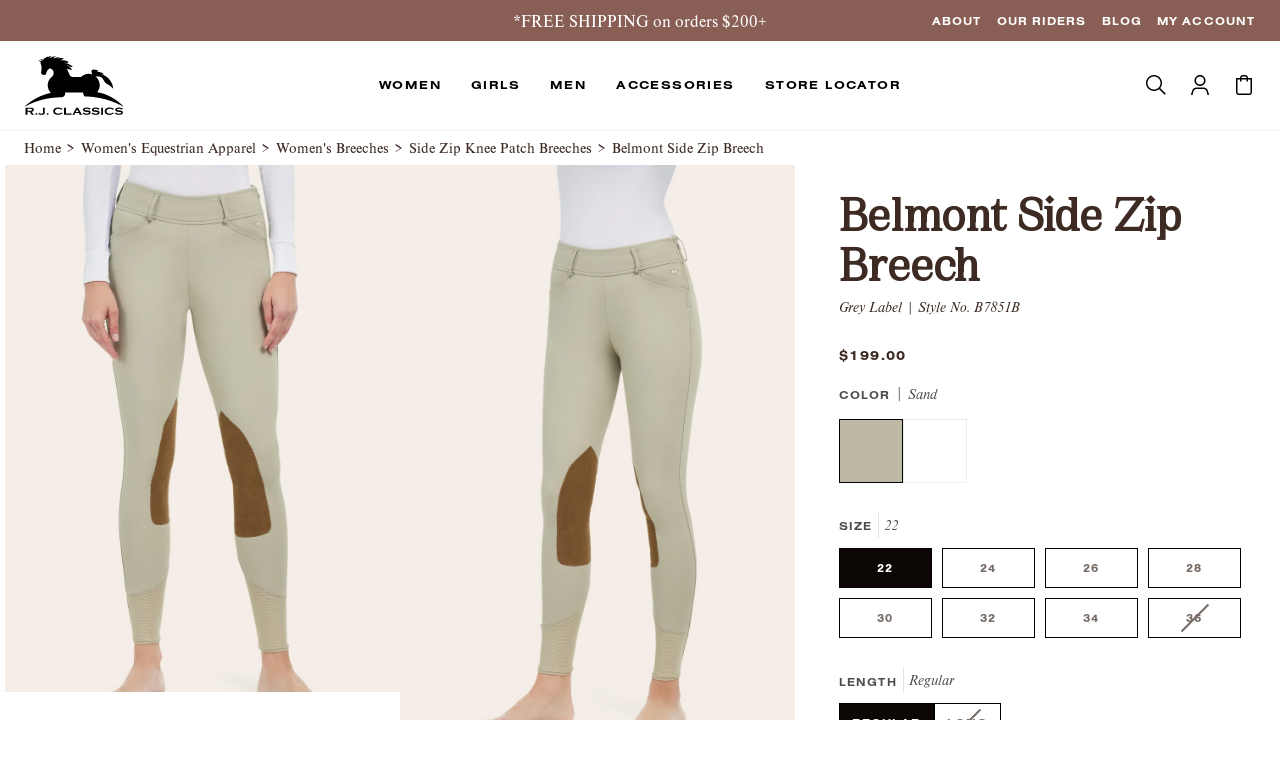

--- FILE ---
content_type: text/html; charset=utf-8
request_url: https://rjclassics.com/products/belmont-side-zip-breech-sand
body_size: 61872
content:
<!doctype html>




<html class="no-js" lang="en" ><head>

  
  <meta charset="utf-8">
  <meta http-equiv="X-UA-Compatible" content="IE=edge,chrome=1">
  <meta name="viewport" content="width=device-width,initial-scale=1,viewport-fit=cover">
  <meta name="theme-color" content="#748cab"><link rel="canonical" href="https://rjclassics.com/products/belmont-side-zip-breech-sand"><!-- ======================= Pipeline Theme V7.2.1 ========================= -->

  <!-- Preloading ================================================================== -->

  <link rel="preconnect" href="https://cdn.shopify.com" crossorigin>
  <link rel="dns-prefetch" href="https://cdn.shopify.com">
  <link rel="preconnect" href="https://fonts.shopify.com" crossorigin>
  <link rel="dns-prefetch" href="https://fonts.shopifycdn.com">
  <link rel="preconnect" href="https://monorail-edge.shopifysvc.com" crossorigin>
  <link rel="stylesheet" href="https://use.typekit.net/pxh4pib.css">

  <link rel="preload" href="//rjclassics.com/cdn/fonts/poppins/poppins_n4.0ba78fa5af9b0e1a374041b3ceaadf0a43b41362.woff2" as="font" type="font/woff2" crossorigin>
  <link rel="preload" href="" as="font" type="font/woff2" crossorigin>
  <link rel="preload" href="//rjclassics.com/cdn/fonts/poppins/poppins_n4.0ba78fa5af9b0e1a374041b3ceaadf0a43b41362.woff2" as="font" type="font/woff2" crossorigin>

  <link href="//rjclassics.com/cdn/shop/t/14/assets/vendor.js?v=144118437607305429831756565554" as="script" rel="preload">
  <link href="//rjclassics.com/cdn/shop/t/14/assets/theme.dev.js?v=173752720479321176511756565554" as="script" rel="preload">
  <link href="//rjclassics.com/cdn/shop/t/14/assets/theme.css?v=112649269472720773211769525627" as="script" rel="preload">

  <!-- Title and description ================================================ --><link rel="shortcut icon" href="//rjclassics.com/cdn/shop/files/RJC-logo-black_32x32.svg?v=1714072359" type="image/png">
  <title>
    

    Women&#39;s Belmont Side Zip Breech
&ndash; R.J. Classics

  </title><meta name="description" content="The mid-rise side-zip Belmont model euro seat breech is the pinnacle of fit and comfort, featuring a premium quick-dry and stretch fabric that provides amazing hand-feel, sculpting, and coverage. The fabric-covered interior waistband and mesh lower leg panels provide ideal comfort. Premium Clarino™ knee patches are nat">
  <!-- /snippets/social-meta-tags.liquid --><meta property="og:site_name" content="R.J. Classics">
<meta property="og:url" content="https://rjclassics.com/products/belmont-side-zip-breech-sand">
<meta property="og:title" content="Belmont Side Zip Breech">
<meta property="og:type" content="product">
<meta property="og:description" content="The mid-rise side-zip Belmont model euro seat breech is the pinnacle of fit and comfort, featuring a premium quick-dry and stretch fabric that provides amazing hand-feel, sculpting, and coverage. The fabric-covered interior waistband and mesh lower leg panels provide ideal comfort. Premium Clarino™ knee patches are nat"><meta property="og:price:amount" content="199.00">
  <meta property="og:price:currency" content="USD">
      <meta property="og:image" content="http://rjclassics.com/cdn/shop/files/BELMONTSand_B7851B__2_1.webp?v=1718221185">
      <meta property="og:image:secure_url" content="https://rjclassics.com/cdn/shop/files/BELMONTSand_B7851B__2_1.webp?v=1718221185">
      <meta property="og:image:height" content="2000">
      <meta property="og:image:width" content="1500">
      <meta property="og:image" content="http://rjclassics.com/cdn/shop/files/BELMONTSand_B7851B_2.webp?v=1718221282">
      <meta property="og:image:secure_url" content="https://rjclassics.com/cdn/shop/files/BELMONTSand_B7851B_2.webp?v=1718221282">
      <meta property="og:image:height" content="3600">
      <meta property="og:image:width" content="2401">
      <meta property="og:image" content="http://rjclassics.com/cdn/shop/files/BELMONTSand_B7851B__4_1.webp?v=1718221282">
      <meta property="og:image:secure_url" content="https://rjclassics.com/cdn/shop/files/BELMONTSand_B7851B__4_1.webp?v=1718221282">
      <meta property="og:image:height" content="2000">
      <meta property="og:image:width" content="1500">
<meta property="twitter:image" content="http://rjclassics.com/cdn/shop/files/BELMONTSand_B7851B__2_1_1200x1200.webp?v=1718221185">

<meta name="twitter:site" content="@">
<meta name="twitter:card" content="summary_large_image">
<meta name="twitter:title" content="Belmont Side Zip Breech">
<meta name="twitter:description" content="The mid-rise side-zip Belmont model euro seat breech is the pinnacle of fit and comfort, featuring a premium quick-dry and stretch fabric that provides amazing hand-feel, sculpting, and coverage. The fabric-covered interior waistband and mesh lower leg panels provide ideal comfort. Premium Clarino™ knee patches are nat"><!-- CSS ================================================================== -->
  
  <link href="//rjclassics.com/cdn/shop/t/14/assets/font-settings.css?v=116167548626948329371762371390" rel="stylesheet" type="text/css" media="all" />

  <!-- /snippets/css-variables.liquid -->


<style data-shopify>

:root {
/* ================ Layout Variables ================ */






--LAYOUT-WIDTH: 1200px;
--LAYOUT-GUTTER: 24px;
--LAYOUT-GUTTER-OFFSET: -24px;
--NAV-GUTTER: 15px;
--LAYOUT-OUTER: 24px;

/* ================ Product video ================ */

--COLOR-VIDEO-BG: #f2f2f2;


/* ================ Color Variables ================ */

/* === Backgrounds ===*/
--COLOR-BG: #ffffff;
--COLOR-BG-ACCENT: #f3ede5;

/* === Text colors ===*/
--COLOR-TEXT-DARK: #0d0806;
--COLOR-TEXT: #3d2b23;
--COLOR-TEXT-LIGHT: #776b65;

/* === Bright color ===*/
--COLOR-PRIMARY: #70172f;
--COLOR-PRIMARY-HOVER: #350612;
--COLOR-PRIMARY-FADE: rgba(112, 23, 47, 0.05);
--COLOR-PRIMARY-FADE-HOVER: rgba(112, 23, 47, 0.1);--COLOR-PRIMARY-OPPOSITE: #ffffff;

/* === Secondary/link Color ===*/
--COLOR-SECONDARY: #748cab;
--COLOR-SECONDARY-HOVER: #3f6493;
--COLOR-SECONDARY-FADE: rgba(116, 140, 171, 0.05);
--COLOR-SECONDARY-FADE-HOVER: rgba(116, 140, 171, 0.1);--COLOR-SECONDARY-OPPOSITE: #ffffff;

/* === Shades of grey ===*/
--COLOR-A5:  rgba(61, 43, 35, 0.05);
--COLOR-A10: rgba(61, 43, 35, 0.1);
--COLOR-A20: rgba(61, 43, 35, 0.2);
--COLOR-A35: rgba(61, 43, 35, 0.35);
--COLOR-A50: rgba(61, 43, 35, 0.5);
--COLOR-A80: rgba(61, 43, 35, 0.8);
--COLOR-A90: rgba(61, 43, 35, 0.9);
--COLOR-A95: rgba(61, 43, 35, 0.95);


/* ================ Inverted Color Variables ================ */

--INVERSE-BG: #2d5346;
--INVERSE-BG-ACCENT: #748cab;

/* === Text colors ===*/
--INVERSE-TEXT-DARK: #ffffff;
--INVERSE-TEXT: #ffffff;
--INVERSE-TEXT-LIGHT: #c0cbc8;

/* === Bright color ===*/
--INVERSE-PRIMARY: #d2815f;
--INVERSE-PRIMARY-HOVER: #c35121;
--INVERSE-PRIMARY-FADE: rgba(210, 129, 95, 0.05);
--INVERSE-PRIMARY-FADE-HOVER: rgba(210, 129, 95, 0.1);--INVERSE-PRIMARY-OPPOSITE: #000000;


/* === Second Color ===*/
--INVERSE-SECONDARY: #748cab;
--INVERSE-SECONDARY-HOVER: #3f6493;
--INVERSE-SECONDARY-FADE: rgba(116, 140, 171, 0.05);
--INVERSE-SECONDARY-FADE-HOVER: rgba(116, 140, 171, 0.1);--INVERSE-SECONDARY-OPPOSITE: #ffffff;


/* === Shades of grey ===*/
--INVERSE-A5:  rgba(255, 255, 255, 0.05);
--INVERSE-A10: rgba(255, 255, 255, 0.1);
--INVERSE-A20: rgba(255, 255, 255, 0.2);
--INVERSE-A35: rgba(255, 255, 255, 0.3);
--INVERSE-A80: rgba(255, 255, 255, 0.8);
--INVERSE-A90: rgba(255, 255, 255, 0.9);
--INVERSE-A95: rgba(255, 255, 255, 0.95);


/* ================ Bright Color Variables ================ */

--BRIGHT-BG: #70172f;
--BRIGHT-BG-ACCENT: #f7f5f4;

/* === Text colors ===*/
--BRIGHT-TEXT-DARK: #ffffff;
--BRIGHT-TEXT: #ffffff;
--BRIGHT-TEXT-LIGHT: #d4b9c1;

/* === Bright color ===*/
--BRIGHT-PRIMARY: #ff763d;
--BRIGHT-PRIMARY-HOVER: #f04600;
--BRIGHT-PRIMARY-FADE: rgba(255, 118, 61, 0.05);
--BRIGHT-PRIMARY-FADE-HOVER: rgba(255, 118, 61, 0.1);--BRIGHT-PRIMARY-OPPOSITE: #000000;


/* === Second Color ===*/
--BRIGHT-SECONDARY: #3d5aff;
--BRIGHT-SECONDARY-HOVER: #0024f0;
--BRIGHT-SECONDARY-FADE: rgba(61, 90, 255, 0.05);
--BRIGHT-SECONDARY-FADE-HOVER: rgba(61, 90, 255, 0.1);--BRIGHT-SECONDARY-OPPOSITE: #ffffff;


/* === Shades of grey ===*/
--BRIGHT-A5:  rgba(255, 255, 255, 0.05);
--BRIGHT-A10: rgba(255, 255, 255, 0.1);
--BRIGHT-A20: rgba(255, 255, 255, 0.2);
--BRIGHT-A35: rgba(255, 255, 255, 0.3);
--BRIGHT-A80: rgba(255, 255, 255, 0.8);
--BRIGHT-A90: rgba(255, 255, 255, 0.9);
--BRIGHT-A95: rgba(255, 255, 255, 0.95);


/* === Account Bar ===*/
--COLOR-ANNOUNCEMENT-BG: #f7f5f4;
--COLOR-ANNOUNCEMENT-TEXT: #424242;

/* === Nav and dropdown link background ===*/
--COLOR-NAV: #ffffff;
--COLOR-NAV-TEXT: #000000;
--COLOR-NAV-TEXT-DARK: #000000;
--COLOR-NAV-TEXT-LIGHT: #4d4d4d;
--COLOR-NAV-BORDER: #f7f5f4;
--COLOR-NAV-A10: rgba(0, 0, 0, 0.1);
--COLOR-NAV-A50: rgba(0, 0, 0, 0.5);
--COLOR-HIGHLIGHT-LINK: #d2815f;

/* === Site Footer ===*/
--COLOR-FOOTER-BG: #f3ede5;
--COLOR-FOOTER-TEXT: #3d2b23;
--COLOR-FOOTER-A5: rgba(61, 43, 35, 0.05);
--COLOR-FOOTER-A15: rgba(61, 43, 35, 0.15);
--COLOR-FOOTER-A90: rgba(61, 43, 35, 0.9);

/* === Sub-Footer ===*/
--COLOR-SUB-FOOTER-BG: #3d2b23;
--COLOR-SUB-FOOTER-TEXT: #ffffff;
--COLOR-SUB-FOOTER-A5: rgba(255, 255, 255, 0.05);
--COLOR-SUB-FOOTER-A15: rgba(255, 255, 255, 0.15);
--COLOR-SUB-FOOTER-A90: rgba(255, 255, 255, 0.9);

/* === Products ===*/
--PRODUCT-GRID-ASPECT-RATIO: 80.0%;

/* === Product badges ===*/
--COLOR-BADGE: #ffffff;
--COLOR-BADGE-TEXT: #424242;
--COLOR-BADGE-TEXT-DARK: #1f1919;
--COLOR-BADGE-TEXT-HOVER: #686868;
--COLOR-BADGE-HAIRLINE: #f6f6f6;

/* === Product item slider ===*/--COLOR-PRODUCT-SLIDER: #ffffff;--COLOR-PRODUCT-SLIDER-OPPOSITE: rgba(13, 13, 13, 0.06);/* === disabled form colors ===*/
--COLOR-DISABLED-BG: #eceae9;
--COLOR-DISABLED-TEXT: #bbb5b2;

--INVERSE-DISABLED-BG: #426459;
--INVERSE-DISABLED-TEXT: #778f87;


/* === Tailwind RGBA Palette ===*/
--RGB-CANVAS: 255 255 255;
--RGB-CONTENT: 61 43 35;
--RGB-PRIMARY: 112 23 47;
--RGB-SECONDARY: 116 140 171;

--RGB-DARK-CANVAS: 45 83 70;
--RGB-DARK-CONTENT: 255 255 255;
--RGB-DARK-PRIMARY: 210 129 95;
--RGB-DARK-SECONDARY: 116 140 171;

--RGB-BRIGHT-CANVAS: 112 23 47;
--RGB-BRIGHT-CONTENT: 255 255 255;
--RGB-BRIGHT-PRIMARY: 255 118 61;
--RGB-BRIGHT-SECONDARY: 61 90 255;

--RGB-PRIMARY-CONTRAST: 255 255 255;
--RGB-SECONDARY-CONTRAST: 255 255 255;

--RGB-DARK-PRIMARY-CONTRAST: 0 0 0;
--RGB-DARK-SECONDARY-CONTRAST: 255 255 255;

--RGB-BRIGHT-PRIMARY-CONTRAST: 0 0 0;
--RGB-BRIGHT-SECONDARY-CONTRAST: 255 255 255;


/* === Button Radius === */
--BUTTON-RADIUS: 4px;


/* === Icon Stroke Width === */
--ICON-STROKE-WIDTH: 2px;


/* ================ Typography ================ */

--FONT-STACK-BODY: Poppins, sans-serif;
--FONT-STYLE-BODY: normal;
--FONT-WEIGHT-BODY: 400;
--FONT-WEIGHT-BODY-BOLD: 500;
--FONT-ADJUST-BODY: 1.0;

  --FONT-BODY-TRANSFORM: none;
  --FONT-BODY-LETTER-SPACING: normal;


--FONT-STACK-HEADING: "New York", Iowan Old Style, Apple Garamond, Baskerville, Times New Roman, Droid Serif, Times, Source Serif Pro, serif, Apple Color Emoji, Segoe UI Emoji, Segoe UI Symbol;
--FONT-STYLE-HEADING: normal;

--FONT-WEIGHT-HEADING: 700;
--FONT-WEIGHT-HEADING-BOLD: 700;
--FONT-ADJUST-HEADING: 1.0;

  --FONT-HEADING-TRANSFORM: none;
  --FONT-HEADING-LETTER-SPACING: normal;


--FONT-STACK-ACCENT: Poppins, Iowan Old Style, Apple Garamond, Baskerville, Times New Roman, Droid Serif, Times, Source Serif Pro, serif, Apple Color Emoji, Segoe UI Emoji, Segoe UI Symbol;
--FONT-STYLE-ACCENT: normal;
--FONT-WEIGHT-ACCENT: 400;
--FONT-WEIGHT-ACCENT-BOLD: 500;
--FONT-ADJUST-ACCENT: 1.0;

  --FONT-ACCENT-TRANSFORM: none;
  --FONT-ACCENT-LETTER-SPACING: normal;


--TYPE-STACK-NAV: Poppins, sans-serif;
--TYPE-STYLE-NAV: normal;
--TYPE-ADJUST-NAV: 1.0;
--TYPE-WEIGHT-NAV: 400;

  --FONT-NAV-TRANSFORM: none;
  --FONT-NAV-LETTER-SPACING: normal;


--TYPE-STACK-BUTTON: Poppins, sans-serif;
--TYPE-STYLE-BUTTON: normal;
--TYPE-ADJUST-BUTTON: 1.0;
--TYPE-WEIGHT-BUTTON: 500;

  --FONT-BUTTON-TRANSFORM: none;
  --FONT-BUTTON-LETTER-SPACING: normal;


--TYPE-STACK-KICKER: Poppins, sans-serif;
--TYPE-STYLE-KICKER: normal;
--TYPE-ADJUST-KICKER: 1.0;
--TYPE-WEIGHT-KICKER: 500;

  --FONT-KICKER-TRANSFORM: none;
  --FONT-KICKER-LETTER-SPACING: normal;



--ICO-SELECT: url('//rjclassics.com/cdn/shop/t/14/assets/ico-select.svg?v=5043962037785221031756565554');

/* ================ Photo correction ================ */
--PHOTO-CORRECTION: 100%;



}


/* ================ Typography ================ */
/* ================ type-scale.com ============ */

/* 1.16 base 13 */
:root {
 --font-1: 10px;
 --font-2: 11.3px;
 --font-3: 12px;
 --font-4: 13px;
 --font-5: 15.5px;
 --font-6: 17px;
 --font-7: 20px;
 --font-8: 23.5px;
 --font-9: 27px;
 --font-10:32px;
 --font-11:37px;
 --font-12:43px;
 --font-13:49px;
 --font-14:57px;
 --font-15:67px;
}

/* 1.175 base 13.5 */
@media only screen and (min-width: 480px) and (max-width: 1099px) {
  :root {
    --font-1: 10px;
    --font-2: 11.5px;
    --font-3: 12.5px;
    --font-4: 13.5px;
    --font-5: 16px;
    --font-6: 18px;
    --font-7: 21px;
    --font-8: 25px;
    --font-9: 29px;
    --font-10:34px;
    --font-11:40px;
    --font-12:47px;
    --font-13:56px;
    --font-14:65px;
   --font-15:77px;
  }
}
/* 1.22 base 14.5 */
@media only screen and (min-width: 1100px) {
  :root {
    --font-1: 10px;
    --font-2: 11.5px;
    --font-3: 13px;
    --font-4: 14.5px;
    --font-5: 17.5px;
    --font-6: 22px;
    --font-7: 26px;
    --font-8: 32px;
    --font-9: 39px;
    --font-10:48px;
    --font-11:58px;
    --font-12:71px;
    --font-13:87px;
    --font-14:106px;
    --font-15:129px;
 }
}


</style>


  <link href="//rjclassics.com/cdn/shop/t/14/assets/theme.css?v=112649269472720773211769525627" rel="stylesheet" type="text/css" media="all" />

  <script>
    document.documentElement.className = document.documentElement.className.replace('no-js', 'js');

    
      document.documentElement.classList.add('aos-initialized');let root = '/';
    if (root[root.length - 1] !== '/') {
      root = `${root}/`;
    }
    var theme = {
      routes: {
        root_url: root,
        cart: '/cart',
        cart_add_url: '/cart/add',
        product_recommendations_url: '/recommendations/products',
        account_addresses_url: '/account/addresses',
        predictive_search_url: '/search/suggest'
      },
      state: {
        cartOpen: null,
      },
      sizes: {
        small: 480,
        medium: 768,
        large: 1100,
        widescreen: 1400
      },
      assets: {
        photoswipe: '//rjclassics.com/cdn/shop/t/14/assets/photoswipe.js?v=162613001030112971491756565554',
        smoothscroll: '//rjclassics.com/cdn/shop/t/14/assets/smoothscroll.js?v=37906625415260927261756565554',
        swatches: '//rjclassics.com/cdn/shop/t/14/assets/swatches.json?v=154940297821828866241756565554',
        noImage: '//rjclassics.com/cdn/shopifycloud/storefront/assets/no-image-2048-a2addb12.gif',
        base: '//rjclassics.com/cdn/shop/t/14/assets/'
      },
      strings: {
        swatchesKey: "Color, Colour",
        addToCart: "Add to Cart",
        estimateShipping: "Estimate shipping",
        noShippingAvailable: "We do not ship to this destination.",
        free: "Free",
        from: "From",
        preOrder: "Pre-order",
        soldOut: "Sold Out",
        sale: "Sale",
        subscription: "Subscription",
        unavailable: "Unavailable",
        unitPrice: "Unit price",
        unitPriceSeparator: "per",
        stockout: "All available stock is in cart",
        products: "Products",
        pages: "Pages",
        collections: "Collections",
        resultsFor: "Results for",
        noResultsFor: "No results for",
        articles: "Articles",
        successMessage: "Link copied to clipboard",
      },
      settings: {
        badge_sale_type: "dollar",
        animate_hover: true,
        animate_scroll: true,
        show_locale_desktop: null,
        show_locale_mobile: null,
        show_currency_desktop: null,
        show_currency_mobile: null,
        currency_select_type: "country",
        currency_code_enable: false,
        cycle_images_hover_delay: 1.5
      },
      info: {
        name: 'pipeline'
      },
      version: '7.2.1',
      moneyFormat: "${{amount}}",
      shopCurrency: "USD",
      currencyCode: "USD"
    }
    let windowInnerHeight = window.innerHeight;
    document.documentElement.style.setProperty('--full-screen', `${windowInnerHeight}px`);
    document.documentElement.style.setProperty('--three-quarters', `${windowInnerHeight * 0.75}px`);
    document.documentElement.style.setProperty('--two-thirds', `${windowInnerHeight * 0.66}px`);
    document.documentElement.style.setProperty('--one-half', `${windowInnerHeight * 0.5}px`);
    document.documentElement.style.setProperty('--one-third', `${windowInnerHeight * 0.33}px`);
    document.documentElement.style.setProperty('--one-fifth', `${windowInnerHeight * 0.2}px`);

    window.isRTL = document.documentElement.getAttribute('dir') === 'rtl';
  </script><!-- Theme Javascript ============================================================== -->
  <script src="//rjclassics.com/cdn/shop/t/14/assets/vendor.js?v=144118437607305429831756565554" defer="defer"></script>
  <script src="//rjclassics.com/cdn/shop/t/14/assets/theme.dev.js?v=173752720479321176511756565554" defer="defer"></script>
  <script src="//rjclassics.com/cdn/shop/t/14/assets/tbl.js?v=58535441906240534431769451084" defer="defer"></script>

  <script>
    (function () {
      function onPageShowEvents() {
        if ('requestIdleCallback' in window) {
          requestIdleCallback(initCartEvent, { timeout: 500 })
        } else {
          initCartEvent()
        }
        function initCartEvent(){
          window.fetch(window.theme.routes.cart + '.js')
          .then((response) => {
            if(!response.ok){
              throw {status: response.statusText};
            }
            return response.json();
          })
          .then((response) => {
            document.dispatchEvent(new CustomEvent('theme:cart:change', {
              detail: {
                cart: response,
              },
              bubbles: true,
            }));
            return response;
          })
          .catch((e) => {
            console.error(e);
          });
        }
      };
      window.onpageshow = onPageShowEvents;
    })();
  </script>

  <script type="text/javascript">
    if (window.MSInputMethodContext && document.documentMode) {
      var scripts = document.getElementsByTagName('script')[0];
      var polyfill = document.createElement("script");
      polyfill.defer = true;
      polyfill.src = "//rjclassics.com/cdn/shop/t/14/assets/ie11.js?v=144489047535103983231756565554";

      scripts.parentNode.insertBefore(polyfill, scripts);
    }
  </script>
  <!-- Klaviyo Script -->
  <script async type="text/javascript" src="https://static.klaviyo.com/onsite/js/klaviyo.js?company_id=SBszYt"></script>
  
  <!-- Shopify app scripts =========================================================== -->
  <script>window.performance && window.performance.mark && window.performance.mark('shopify.content_for_header.start');</script><meta name="facebook-domain-verification" content="kqdv7yfwoi1i2bbvbr9d7bcfb073us">
<meta id="shopify-digital-wallet" name="shopify-digital-wallet" content="/65369833621/digital_wallets/dialog">
<meta name="shopify-checkout-api-token" content="c48012ff85fc4369ed2ff0f6b3f09818">
<meta id="in-context-paypal-metadata" data-shop-id="65369833621" data-venmo-supported="false" data-environment="production" data-locale="en_US" data-paypal-v4="true" data-currency="USD">
<link rel="alternate" type="application/json+oembed" href="https://rjclassics.com/products/belmont-side-zip-breech-sand.oembed">
<script async="async" src="/checkouts/internal/preloads.js?locale=en-US"></script>
<link rel="preconnect" href="https://shop.app" crossorigin="anonymous">
<script async="async" src="https://shop.app/checkouts/internal/preloads.js?locale=en-US&shop_id=65369833621" crossorigin="anonymous"></script>
<script id="apple-pay-shop-capabilities" type="application/json">{"shopId":65369833621,"countryCode":"US","currencyCode":"USD","merchantCapabilities":["supports3DS"],"merchantId":"gid:\/\/shopify\/Shop\/65369833621","merchantName":"R.J. Classics","requiredBillingContactFields":["postalAddress","email","phone"],"requiredShippingContactFields":["postalAddress","email","phone"],"shippingType":"shipping","supportedNetworks":["visa","masterCard","amex","discover","elo","jcb"],"total":{"type":"pending","label":"R.J. Classics","amount":"1.00"},"shopifyPaymentsEnabled":true,"supportsSubscriptions":true}</script>
<script id="shopify-features" type="application/json">{"accessToken":"c48012ff85fc4369ed2ff0f6b3f09818","betas":["rich-media-storefront-analytics"],"domain":"rjclassics.com","predictiveSearch":true,"shopId":65369833621,"locale":"en"}</script>
<script>var Shopify = Shopify || {};
Shopify.shop = "eae019-ac.myshopify.com";
Shopify.locale = "en";
Shopify.currency = {"active":"USD","rate":"1.0"};
Shopify.country = "US";
Shopify.theme = {"name":"Sept 2025","id":150689513621,"schema_name":"Pipeline","schema_version":"7.2.1","theme_store_id":739,"role":"main"};
Shopify.theme.handle = "null";
Shopify.theme.style = {"id":null,"handle":null};
Shopify.cdnHost = "rjclassics.com/cdn";
Shopify.routes = Shopify.routes || {};
Shopify.routes.root = "/";</script>
<script type="module">!function(o){(o.Shopify=o.Shopify||{}).modules=!0}(window);</script>
<script>!function(o){function n(){var o=[];function n(){o.push(Array.prototype.slice.apply(arguments))}return n.q=o,n}var t=o.Shopify=o.Shopify||{};t.loadFeatures=n(),t.autoloadFeatures=n()}(window);</script>
<script>
  window.ShopifyPay = window.ShopifyPay || {};
  window.ShopifyPay.apiHost = "shop.app\/pay";
  window.ShopifyPay.redirectState = null;
</script>
<script id="shop-js-analytics" type="application/json">{"pageType":"product"}</script>
<script defer="defer" async type="module" src="//rjclassics.com/cdn/shopifycloud/shop-js/modules/v2/client.init-shop-cart-sync_WVOgQShq.en.esm.js"></script>
<script defer="defer" async type="module" src="//rjclassics.com/cdn/shopifycloud/shop-js/modules/v2/chunk.common_C_13GLB1.esm.js"></script>
<script defer="defer" async type="module" src="//rjclassics.com/cdn/shopifycloud/shop-js/modules/v2/chunk.modal_CLfMGd0m.esm.js"></script>
<script type="module">
  await import("//rjclassics.com/cdn/shopifycloud/shop-js/modules/v2/client.init-shop-cart-sync_WVOgQShq.en.esm.js");
await import("//rjclassics.com/cdn/shopifycloud/shop-js/modules/v2/chunk.common_C_13GLB1.esm.js");
await import("//rjclassics.com/cdn/shopifycloud/shop-js/modules/v2/chunk.modal_CLfMGd0m.esm.js");

  window.Shopify.SignInWithShop?.initShopCartSync?.({"fedCMEnabled":true,"windoidEnabled":true});

</script>
<script defer="defer" async type="module" src="//rjclassics.com/cdn/shopifycloud/shop-js/modules/v2/client.payment-terms_BWmiNN46.en.esm.js"></script>
<script defer="defer" async type="module" src="//rjclassics.com/cdn/shopifycloud/shop-js/modules/v2/chunk.common_C_13GLB1.esm.js"></script>
<script defer="defer" async type="module" src="//rjclassics.com/cdn/shopifycloud/shop-js/modules/v2/chunk.modal_CLfMGd0m.esm.js"></script>
<script type="module">
  await import("//rjclassics.com/cdn/shopifycloud/shop-js/modules/v2/client.payment-terms_BWmiNN46.en.esm.js");
await import("//rjclassics.com/cdn/shopifycloud/shop-js/modules/v2/chunk.common_C_13GLB1.esm.js");
await import("//rjclassics.com/cdn/shopifycloud/shop-js/modules/v2/chunk.modal_CLfMGd0m.esm.js");

  
</script>
<script>
  window.Shopify = window.Shopify || {};
  if (!window.Shopify.featureAssets) window.Shopify.featureAssets = {};
  window.Shopify.featureAssets['shop-js'] = {"shop-cart-sync":["modules/v2/client.shop-cart-sync_DuR37GeY.en.esm.js","modules/v2/chunk.common_C_13GLB1.esm.js","modules/v2/chunk.modal_CLfMGd0m.esm.js"],"init-fed-cm":["modules/v2/client.init-fed-cm_BucUoe6W.en.esm.js","modules/v2/chunk.common_C_13GLB1.esm.js","modules/v2/chunk.modal_CLfMGd0m.esm.js"],"shop-toast-manager":["modules/v2/client.shop-toast-manager_B0JfrpKj.en.esm.js","modules/v2/chunk.common_C_13GLB1.esm.js","modules/v2/chunk.modal_CLfMGd0m.esm.js"],"init-shop-cart-sync":["modules/v2/client.init-shop-cart-sync_WVOgQShq.en.esm.js","modules/v2/chunk.common_C_13GLB1.esm.js","modules/v2/chunk.modal_CLfMGd0m.esm.js"],"shop-button":["modules/v2/client.shop-button_B_U3bv27.en.esm.js","modules/v2/chunk.common_C_13GLB1.esm.js","modules/v2/chunk.modal_CLfMGd0m.esm.js"],"init-windoid":["modules/v2/client.init-windoid_DuP9q_di.en.esm.js","modules/v2/chunk.common_C_13GLB1.esm.js","modules/v2/chunk.modal_CLfMGd0m.esm.js"],"shop-cash-offers":["modules/v2/client.shop-cash-offers_BmULhtno.en.esm.js","modules/v2/chunk.common_C_13GLB1.esm.js","modules/v2/chunk.modal_CLfMGd0m.esm.js"],"pay-button":["modules/v2/client.pay-button_CrPSEbOK.en.esm.js","modules/v2/chunk.common_C_13GLB1.esm.js","modules/v2/chunk.modal_CLfMGd0m.esm.js"],"init-customer-accounts":["modules/v2/client.init-customer-accounts_jNk9cPYQ.en.esm.js","modules/v2/client.shop-login-button_DJ5ldayH.en.esm.js","modules/v2/chunk.common_C_13GLB1.esm.js","modules/v2/chunk.modal_CLfMGd0m.esm.js"],"avatar":["modules/v2/client.avatar_BTnouDA3.en.esm.js"],"checkout-modal":["modules/v2/client.checkout-modal_pBPyh9w8.en.esm.js","modules/v2/chunk.common_C_13GLB1.esm.js","modules/v2/chunk.modal_CLfMGd0m.esm.js"],"init-shop-for-new-customer-accounts":["modules/v2/client.init-shop-for-new-customer-accounts_BUoCy7a5.en.esm.js","modules/v2/client.shop-login-button_DJ5ldayH.en.esm.js","modules/v2/chunk.common_C_13GLB1.esm.js","modules/v2/chunk.modal_CLfMGd0m.esm.js"],"init-customer-accounts-sign-up":["modules/v2/client.init-customer-accounts-sign-up_CnczCz9H.en.esm.js","modules/v2/client.shop-login-button_DJ5ldayH.en.esm.js","modules/v2/chunk.common_C_13GLB1.esm.js","modules/v2/chunk.modal_CLfMGd0m.esm.js"],"init-shop-email-lookup-coordinator":["modules/v2/client.init-shop-email-lookup-coordinator_CzjY5t9o.en.esm.js","modules/v2/chunk.common_C_13GLB1.esm.js","modules/v2/chunk.modal_CLfMGd0m.esm.js"],"shop-follow-button":["modules/v2/client.shop-follow-button_CsYC63q7.en.esm.js","modules/v2/chunk.common_C_13GLB1.esm.js","modules/v2/chunk.modal_CLfMGd0m.esm.js"],"shop-login-button":["modules/v2/client.shop-login-button_DJ5ldayH.en.esm.js","modules/v2/chunk.common_C_13GLB1.esm.js","modules/v2/chunk.modal_CLfMGd0m.esm.js"],"shop-login":["modules/v2/client.shop-login_B9ccPdmx.en.esm.js","modules/v2/chunk.common_C_13GLB1.esm.js","modules/v2/chunk.modal_CLfMGd0m.esm.js"],"lead-capture":["modules/v2/client.lead-capture_D0K_KgYb.en.esm.js","modules/v2/chunk.common_C_13GLB1.esm.js","modules/v2/chunk.modal_CLfMGd0m.esm.js"],"payment-terms":["modules/v2/client.payment-terms_BWmiNN46.en.esm.js","modules/v2/chunk.common_C_13GLB1.esm.js","modules/v2/chunk.modal_CLfMGd0m.esm.js"]};
</script>
<script>(function() {
  var isLoaded = false;
  function asyncLoad() {
    if (isLoaded) return;
    isLoaded = true;
    var urls = ["https:\/\/sdks.automizely.com\/conversions\/v1\/conversions.js?app_connection_id=a98d3d98303f467499799c63d72239e4\u0026mapped_org_id=6826e6ca9078a44589b9a50c60f3271e_v1\u0026shop=eae019-ac.myshopify.com","https:\/\/sbzstag.cirkleinc.com\/?shop=eae019-ac.myshopify.com","https:\/\/cdn-app.cart-bot.net\/public\/js\/append.js?shop=eae019-ac.myshopify.com"];
    for (var i = 0; i < urls.length; i++) {
      var s = document.createElement('script');
      s.type = 'text/javascript';
      s.async = true;
      s.src = urls[i];
      var x = document.getElementsByTagName('script')[0];
      x.parentNode.insertBefore(s, x);
    }
  };
  if(window.attachEvent) {
    window.attachEvent('onload', asyncLoad);
  } else {
    window.addEventListener('load', asyncLoad, false);
  }
})();</script>
<script id="__st">var __st={"a":65369833621,"offset":-18000,"reqid":"626399ab-b990-478f-bab8-587a03a6f1b9-1769662726","pageurl":"rjclassics.com\/products\/belmont-side-zip-breech-sand","u":"309bab588c61","p":"product","rtyp":"product","rid":8510572920981};</script>
<script>window.ShopifyPaypalV4VisibilityTracking = true;</script>
<script id="captcha-bootstrap">!function(){'use strict';const t='contact',e='account',n='new_comment',o=[[t,t],['blogs',n],['comments',n],[t,'customer']],c=[[e,'customer_login'],[e,'guest_login'],[e,'recover_customer_password'],[e,'create_customer']],r=t=>t.map((([t,e])=>`form[action*='/${t}']:not([data-nocaptcha='true']) input[name='form_type'][value='${e}']`)).join(','),a=t=>()=>t?[...document.querySelectorAll(t)].map((t=>t.form)):[];function s(){const t=[...o],e=r(t);return a(e)}const i='password',u='form_key',d=['recaptcha-v3-token','g-recaptcha-response','h-captcha-response',i],f=()=>{try{return window.sessionStorage}catch{return}},m='__shopify_v',_=t=>t.elements[u];function p(t,e,n=!1){try{const o=window.sessionStorage,c=JSON.parse(o.getItem(e)),{data:r}=function(t){const{data:e,action:n}=t;return t[m]||n?{data:e,action:n}:{data:t,action:n}}(c);for(const[e,n]of Object.entries(r))t.elements[e]&&(t.elements[e].value=n);n&&o.removeItem(e)}catch(o){console.error('form repopulation failed',{error:o})}}const l='form_type',E='cptcha';function T(t){t.dataset[E]=!0}const w=window,h=w.document,L='Shopify',v='ce_forms',y='captcha';let A=!1;((t,e)=>{const n=(g='f06e6c50-85a8-45c8-87d0-21a2b65856fe',I='https://cdn.shopify.com/shopifycloud/storefront-forms-hcaptcha/ce_storefront_forms_captcha_hcaptcha.v1.5.2.iife.js',D={infoText:'Protected by hCaptcha',privacyText:'Privacy',termsText:'Terms'},(t,e,n)=>{const o=w[L][v],c=o.bindForm;if(c)return c(t,g,e,D).then(n);var r;o.q.push([[t,g,e,D],n]),r=I,A||(h.body.append(Object.assign(h.createElement('script'),{id:'captcha-provider',async:!0,src:r})),A=!0)});var g,I,D;w[L]=w[L]||{},w[L][v]=w[L][v]||{},w[L][v].q=[],w[L][y]=w[L][y]||{},w[L][y].protect=function(t,e){n(t,void 0,e),T(t)},Object.freeze(w[L][y]),function(t,e,n,w,h,L){const[v,y,A,g]=function(t,e,n){const i=e?o:[],u=t?c:[],d=[...i,...u],f=r(d),m=r(i),_=r(d.filter((([t,e])=>n.includes(e))));return[a(f),a(m),a(_),s()]}(w,h,L),I=t=>{const e=t.target;return e instanceof HTMLFormElement?e:e&&e.form},D=t=>v().includes(t);t.addEventListener('submit',(t=>{const e=I(t);if(!e)return;const n=D(e)&&!e.dataset.hcaptchaBound&&!e.dataset.recaptchaBound,o=_(e),c=g().includes(e)&&(!o||!o.value);(n||c)&&t.preventDefault(),c&&!n&&(function(t){try{if(!f())return;!function(t){const e=f();if(!e)return;const n=_(t);if(!n)return;const o=n.value;o&&e.removeItem(o)}(t);const e=Array.from(Array(32),(()=>Math.random().toString(36)[2])).join('');!function(t,e){_(t)||t.append(Object.assign(document.createElement('input'),{type:'hidden',name:u})),t.elements[u].value=e}(t,e),function(t,e){const n=f();if(!n)return;const o=[...t.querySelectorAll(`input[type='${i}']`)].map((({name:t})=>t)),c=[...d,...o],r={};for(const[a,s]of new FormData(t).entries())c.includes(a)||(r[a]=s);n.setItem(e,JSON.stringify({[m]:1,action:t.action,data:r}))}(t,e)}catch(e){console.error('failed to persist form',e)}}(e),e.submit())}));const S=(t,e)=>{t&&!t.dataset[E]&&(n(t,e.some((e=>e===t))),T(t))};for(const o of['focusin','change'])t.addEventListener(o,(t=>{const e=I(t);D(e)&&S(e,y())}));const B=e.get('form_key'),M=e.get(l),P=B&&M;t.addEventListener('DOMContentLoaded',(()=>{const t=y();if(P)for(const e of t)e.elements[l].value===M&&p(e,B);[...new Set([...A(),...v().filter((t=>'true'===t.dataset.shopifyCaptcha))])].forEach((e=>S(e,t)))}))}(h,new URLSearchParams(w.location.search),n,t,e,['guest_login'])})(!0,!0)}();</script>
<script integrity="sha256-4kQ18oKyAcykRKYeNunJcIwy7WH5gtpwJnB7kiuLZ1E=" data-source-attribution="shopify.loadfeatures" defer="defer" src="//rjclassics.com/cdn/shopifycloud/storefront/assets/storefront/load_feature-a0a9edcb.js" crossorigin="anonymous"></script>
<script crossorigin="anonymous" defer="defer" src="//rjclassics.com/cdn/shopifycloud/storefront/assets/shopify_pay/storefront-65b4c6d7.js?v=20250812"></script>
<script data-source-attribution="shopify.dynamic_checkout.dynamic.init">var Shopify=Shopify||{};Shopify.PaymentButton=Shopify.PaymentButton||{isStorefrontPortableWallets:!0,init:function(){window.Shopify.PaymentButton.init=function(){};var t=document.createElement("script");t.src="https://rjclassics.com/cdn/shopifycloud/portable-wallets/latest/portable-wallets.en.js",t.type="module",document.head.appendChild(t)}};
</script>
<script data-source-attribution="shopify.dynamic_checkout.buyer_consent">
  function portableWalletsHideBuyerConsent(e){var t=document.getElementById("shopify-buyer-consent"),n=document.getElementById("shopify-subscription-policy-button");t&&n&&(t.classList.add("hidden"),t.setAttribute("aria-hidden","true"),n.removeEventListener("click",e))}function portableWalletsShowBuyerConsent(e){var t=document.getElementById("shopify-buyer-consent"),n=document.getElementById("shopify-subscription-policy-button");t&&n&&(t.classList.remove("hidden"),t.removeAttribute("aria-hidden"),n.addEventListener("click",e))}window.Shopify?.PaymentButton&&(window.Shopify.PaymentButton.hideBuyerConsent=portableWalletsHideBuyerConsent,window.Shopify.PaymentButton.showBuyerConsent=portableWalletsShowBuyerConsent);
</script>
<script>
  function portableWalletsCleanup(e){e&&e.src&&console.error("Failed to load portable wallets script "+e.src);var t=document.querySelectorAll("shopify-accelerated-checkout .shopify-payment-button__skeleton, shopify-accelerated-checkout-cart .wallet-cart-button__skeleton"),e=document.getElementById("shopify-buyer-consent");for(let e=0;e<t.length;e++)t[e].remove();e&&e.remove()}function portableWalletsNotLoadedAsModule(e){e instanceof ErrorEvent&&"string"==typeof e.message&&e.message.includes("import.meta")&&"string"==typeof e.filename&&e.filename.includes("portable-wallets")&&(window.removeEventListener("error",portableWalletsNotLoadedAsModule),window.Shopify.PaymentButton.failedToLoad=e,"loading"===document.readyState?document.addEventListener("DOMContentLoaded",window.Shopify.PaymentButton.init):window.Shopify.PaymentButton.init())}window.addEventListener("error",portableWalletsNotLoadedAsModule);
</script>

<script type="module" src="https://rjclassics.com/cdn/shopifycloud/portable-wallets/latest/portable-wallets.en.js" onError="portableWalletsCleanup(this)" crossorigin="anonymous"></script>
<script nomodule>
  document.addEventListener("DOMContentLoaded", portableWalletsCleanup);
</script>

<link id="shopify-accelerated-checkout-styles" rel="stylesheet" media="screen" href="https://rjclassics.com/cdn/shopifycloud/portable-wallets/latest/accelerated-checkout-backwards-compat.css" crossorigin="anonymous">
<style id="shopify-accelerated-checkout-cart">
        #shopify-buyer-consent {
  margin-top: 1em;
  display: inline-block;
  width: 100%;
}

#shopify-buyer-consent.hidden {
  display: none;
}

#shopify-subscription-policy-button {
  background: none;
  border: none;
  padding: 0;
  text-decoration: underline;
  font-size: inherit;
  cursor: pointer;
}

#shopify-subscription-policy-button::before {
  box-shadow: none;
}

      </style>

<script>window.performance && window.performance.mark && window.performance.mark('shopify.content_for_header.end');</script>

  <!-- Hotjar Tracking Code for RJ Classics -->
  <script>
      (function(h,o,t,j,a,r){
          h.hj=h.hj||function(){(h.hj.q=h.hj.q||[]).push(arguments)};
          h._hjSettings={hjid:5205128,hjsv:6};
          a=o.getElementsByTagName('head')[0];
          r=o.createElement('script');r.async=1;
          r.src=t+h._hjSettings.hjid+j+h._hjSettings.hjsv;
          a.appendChild(r);
      })(window,document,'https://static.hotjar.com/c/hotjar-','.js?sv=');
  </script>
<script>(function(w,d,t,r,u){var f,n,i;w[u]=w[u]||[],f=function(){var o={ti:"343199626", enableAutoSpaTracking: true};o.q=w[u],w[u]=new UET(o),w[u].push("pageLoad")},n=d.createElement(t),n.src=r,n.async=1,n.onload=n.onreadystatechange=function(){var s=this.readyState;s&&s!=="loaded"&&s!=="complete"||(f(),n.onload=n.onreadystatechange=null)},i=d.getElementsByTagName(t)[0],i.parentNode.insertBefore(n,i)})(window,document,"script","//bat.bing.com/bat.js","uetq");</script>
<!-- BEGIN app block: shopify://apps/klaviyo-email-marketing-sms/blocks/klaviyo-onsite-embed/2632fe16-c075-4321-a88b-50b567f42507 -->












  <script async src="https://static.klaviyo.com/onsite/js/SBszYt/klaviyo.js?company_id=SBszYt"></script>
  <script>!function(){if(!window.klaviyo){window._klOnsite=window._klOnsite||[];try{window.klaviyo=new Proxy({},{get:function(n,i){return"push"===i?function(){var n;(n=window._klOnsite).push.apply(n,arguments)}:function(){for(var n=arguments.length,o=new Array(n),w=0;w<n;w++)o[w]=arguments[w];var t="function"==typeof o[o.length-1]?o.pop():void 0,e=new Promise((function(n){window._klOnsite.push([i].concat(o,[function(i){t&&t(i),n(i)}]))}));return e}}})}catch(n){window.klaviyo=window.klaviyo||[],window.klaviyo.push=function(){var n;(n=window._klOnsite).push.apply(n,arguments)}}}}();</script>

  
    <script id="viewed_product">
      if (item == null) {
        var _learnq = _learnq || [];

        var MetafieldReviews = null
        var MetafieldYotpoRating = null
        var MetafieldYotpoCount = null
        var MetafieldLooxRating = null
        var MetafieldLooxCount = null
        var okendoProduct = null
        var okendoProductReviewCount = null
        var okendoProductReviewAverageValue = null
        try {
          // The following fields are used for Customer Hub recently viewed in order to add reviews.
          // This information is not part of __kla_viewed. Instead, it is part of __kla_viewed_reviewed_items
          MetafieldReviews = {};
          MetafieldYotpoRating = null
          MetafieldYotpoCount = null
          MetafieldLooxRating = null
          MetafieldLooxCount = null

          okendoProduct = null
          // If the okendo metafield is not legacy, it will error, which then requires the new json formatted data
          if (okendoProduct && 'error' in okendoProduct) {
            okendoProduct = null
          }
          okendoProductReviewCount = okendoProduct ? okendoProduct.reviewCount : null
          okendoProductReviewAverageValue = okendoProduct ? okendoProduct.reviewAverageValue : null
        } catch (error) {
          console.error('Error in Klaviyo onsite reviews tracking:', error);
        }

        var item = {
          Name: "Belmont Side Zip Breech",
          ProductID: 8510572920981,
          Categories: ["2025-2026 IHSA Collection","All Breeches","ALL Products","All Show Clothing","Breeches","Full Price Styles","Hunter Jumper","Knee Patch Breeches","Mid-Rise Breeches","Show Breeches","Side Zip Knee Patch Breeches","Women's Breeches","Women's Equestrian Apparel","Women's Show Clothing"],
          ImageURL: "https://rjclassics.com/cdn/shop/files/BELMONTSand_B7851B__2_1_grande.webp?v=1718221185",
          URL: "https://rjclassics.com/products/belmont-side-zip-breech-sand",
          Brand: "R.J. Classics Webshop",
          Price: "$199.00",
          Value: "199.00",
          CompareAtPrice: "$0.00"
        };
        _learnq.push(['track', 'Viewed Product', item]);
        _learnq.push(['trackViewedItem', {
          Title: item.Name,
          ItemId: item.ProductID,
          Categories: item.Categories,
          ImageUrl: item.ImageURL,
          Url: item.URL,
          Metadata: {
            Brand: item.Brand,
            Price: item.Price,
            Value: item.Value,
            CompareAtPrice: item.CompareAtPrice
          },
          metafields:{
            reviews: MetafieldReviews,
            yotpo:{
              rating: MetafieldYotpoRating,
              count: MetafieldYotpoCount,
            },
            loox:{
              rating: MetafieldLooxRating,
              count: MetafieldLooxCount,
            },
            okendo: {
              rating: okendoProductReviewAverageValue,
              count: okendoProductReviewCount,
            }
          }
        }]);
      }
    </script>
  




  <script>
    window.klaviyoReviewsProductDesignMode = false
  </script>



  <!-- BEGIN app snippet: customer-hub-data --><script>
  if (!window.customerHub) {
    window.customerHub = {};
  }
  window.customerHub.storefrontRoutes = {
    login: "https://rjclassics.com/customer_authentication/redirect?locale=en&region_country=US?return_url=%2F%23k-hub",
    register: "https://account.rjclassics.com?locale=en?return_url=%2F%23k-hub",
    logout: "/account/logout",
    profile: "/account",
    addresses: "/account/addresses",
  };
  
  window.customerHub.userId = null;
  
  window.customerHub.storeDomain = "eae019-ac.myshopify.com";

  
    window.customerHub.activeProduct = {
      name: "Belmont Side Zip Breech",
      category: null,
      imageUrl: "https://rjclassics.com/cdn/shop/files/BELMONTSand_B7851B__2_1_grande.webp?v=1718221185",
      id: "8510572920981",
      link: "https://rjclassics.com/products/belmont-side-zip-breech-sand",
      variants: [
        
          {
            id: "45104008233109",
            
            imageUrl: null,
            
            price: "19900",
            currency: "USD",
            availableForSale: true,
            title: "22 \/ Regular \/ Sand",
          },
        
          {
            id: "45104008265877",
            
            imageUrl: null,
            
            price: "19900",
            currency: "USD",
            availableForSale: true,
            title: "24 \/ Regular \/ Sand",
          },
        
          {
            id: "45104008298645",
            
            imageUrl: null,
            
            price: "19900",
            currency: "USD",
            availableForSale: true,
            title: "24 \/ Long \/ Sand",
          },
        
          {
            id: "45104008331413",
            
            imageUrl: null,
            
            price: "19900",
            currency: "USD",
            availableForSale: true,
            title: "26 \/ Regular \/ Sand",
          },
        
          {
            id: "45104008364181",
            
            imageUrl: null,
            
            price: "19900",
            currency: "USD",
            availableForSale: false,
            title: "26 \/ Long \/ Sand",
          },
        
          {
            id: "45104008396949",
            
            imageUrl: null,
            
            price: "19900",
            currency: "USD",
            availableForSale: true,
            title: "28 \/ Regular \/ Sand",
          },
        
          {
            id: "45104008429717",
            
            imageUrl: null,
            
            price: "19900",
            currency: "USD",
            availableForSale: true,
            title: "28 \/ Long \/ Sand",
          },
        
          {
            id: "45104008462485",
            
            imageUrl: null,
            
            price: "19900",
            currency: "USD",
            availableForSale: true,
            title: "30 \/ Regular \/ Sand",
          },
        
          {
            id: "45104008495253",
            
            imageUrl: null,
            
            price: "19900",
            currency: "USD",
            availableForSale: true,
            title: "30 \/ Long \/ Sand",
          },
        
          {
            id: "45104008528021",
            
            imageUrl: null,
            
            price: "19900",
            currency: "USD",
            availableForSale: true,
            title: "32 \/ Regular \/ Sand",
          },
        
          {
            id: "45104008560789",
            
            imageUrl: null,
            
            price: "19900",
            currency: "USD",
            availableForSale: false,
            title: "32 \/ Long \/ Sand",
          },
        
          {
            id: "45104008593557",
            
            imageUrl: null,
            
            price: "19900",
            currency: "USD",
            availableForSale: true,
            title: "34 \/ Regular \/ Sand",
          },
        
          {
            id: "45104008626325",
            
            imageUrl: null,
            
            price: "19900",
            currency: "USD",
            availableForSale: false,
            title: "34 \/ Long \/ Sand",
          },
        
          {
            id: "45104008659093",
            
            imageUrl: null,
            
            price: "19900",
            currency: "USD",
            availableForSale: false,
            title: "36 \/ Regular \/ Sand",
          },
        
          {
            id: "45104008691861",
            
            imageUrl: null,
            
            price: "19900",
            currency: "USD",
            availableForSale: false,
            title: "36 \/ Long \/ Sand",
          },
        
      ],
    };
    window.customerHub.activeProduct.variants.forEach((variant) => {
        
        variant.price = `${variant.price.slice(0, -2)}.${variant.price.slice(-2)}`;
    });
  

  
    window.customerHub.storeLocale = {
        currentLanguage: 'en',
        currentCountry: 'US',
        availableLanguages: [
          
            {
              iso_code: 'en',
              endonym_name: 'English'
            }
          
        ],
        availableCountries: [
          
            {
              iso_code: 'US',
              name: 'United States',
              currency_code: 'USD'
            }
          
        ]
    };
  
</script>
<!-- END app snippet -->





<!-- END app block --><!-- BEGIN app block: shopify://apps/judge-me-reviews/blocks/judgeme_core/61ccd3b1-a9f2-4160-9fe9-4fec8413e5d8 --><!-- Start of Judge.me Core -->






<link rel="dns-prefetch" href="https://cdnwidget.judge.me">
<link rel="dns-prefetch" href="https://cdn.judge.me">
<link rel="dns-prefetch" href="https://cdn1.judge.me">
<link rel="dns-prefetch" href="https://api.judge.me">

<script data-cfasync='false' class='jdgm-settings-script'>window.jdgmSettings={"pagination":5,"disable_web_reviews":false,"badge_no_review_text":"No reviews","badge_n_reviews_text":"{{ n }} review/reviews","badge_star_color":"#CCA275","hide_badge_preview_if_no_reviews":true,"badge_hide_text":false,"enforce_center_preview_badge":false,"widget_title":"Customer Reviews","widget_open_form_text":"Write a review","widget_close_form_text":"Cancel review","widget_refresh_page_text":"Refresh page","widget_summary_text":"Based on {{ number_of_reviews }} review/reviews","widget_no_review_text":"Be the first to write a review","widget_name_field_text":"Display name","widget_verified_name_field_text":"Verified Name (public)","widget_name_placeholder_text":"Display name","widget_required_field_error_text":"This field is required.","widget_email_field_text":"Email address","widget_verified_email_field_text":"Verified Email (private, can not be edited)","widget_email_placeholder_text":"Your email address","widget_email_field_error_text":"Please enter a valid email address.","widget_rating_field_text":"Rating","widget_review_title_field_text":"Review Title","widget_review_title_placeholder_text":"Give your review a title","widget_review_body_field_text":"Review content","widget_review_body_placeholder_text":"Start writing here...","widget_pictures_field_text":"Picture/Video (optional)","widget_submit_review_text":"Submit Review","widget_submit_verified_review_text":"Submit Verified Review","widget_submit_success_msg_with_auto_publish":"Thank you! Please refresh the page in a few moments to see your review. You can remove or edit your review by logging into \u003ca href='https://judge.me/login' target='_blank' rel='nofollow noopener'\u003eJudge.me\u003c/a\u003e","widget_submit_success_msg_no_auto_publish":"Thank you! Your review will be published as soon as it is approved by the shop admin. You can remove or edit your review by logging into \u003ca href='https://judge.me/login' target='_blank' rel='nofollow noopener'\u003eJudge.me\u003c/a\u003e","widget_show_default_reviews_out_of_total_text":"Showing {{ n_reviews_shown }} out of {{ n_reviews }} reviews.","widget_show_all_link_text":"Show all","widget_show_less_link_text":"Show less","widget_author_said_text":"{{ reviewer_name }} said:","widget_days_text":"{{ n }} days ago","widget_weeks_text":"{{ n }} week/weeks ago","widget_months_text":"{{ n }} month/months ago","widget_years_text":"{{ n }} year/years ago","widget_yesterday_text":"Yesterday","widget_today_text":"Today","widget_replied_text":"\u003e\u003e {{ shop_name }} replied:","widget_read_more_text":"Read more","widget_reviewer_name_as_initial":"last_initial","widget_rating_filter_color":"#6D4B44","widget_rating_filter_see_all_text":"See all reviews","widget_sorting_most_recent_text":"Most Recent","widget_sorting_highest_rating_text":"Highest Rating","widget_sorting_lowest_rating_text":"Lowest Rating","widget_sorting_with_pictures_text":"Only Pictures","widget_sorting_most_helpful_text":"Most Helpful","widget_open_question_form_text":"Ask a question","widget_reviews_subtab_text":"Reviews","widget_questions_subtab_text":"Questions","widget_question_label_text":"Question","widget_answer_label_text":"Answer","widget_question_placeholder_text":"Write your question here","widget_submit_question_text":"Submit Question","widget_question_submit_success_text":"Thank you for your question! We will notify you once it gets answered.","widget_star_color":"#CCA275","verified_badge_text":"Verified","verified_badge_bg_color":"","verified_badge_text_color":"","verified_badge_placement":"left-of-reviewer-name","widget_review_max_height":2,"widget_hide_border":false,"widget_social_share":false,"widget_thumb":false,"widget_review_location_show":false,"widget_location_format":"","all_reviews_include_out_of_store_products":true,"all_reviews_out_of_store_text":"(out of store)","all_reviews_pagination":100,"all_reviews_product_name_prefix_text":"about","enable_review_pictures":true,"enable_question_anwser":false,"widget_theme":"default","review_date_format":"mm/dd/yyyy","default_sort_method":"most-recent","widget_product_reviews_subtab_text":"Product Reviews","widget_shop_reviews_subtab_text":"Shop Reviews","widget_other_products_reviews_text":"Reviews for other products","widget_store_reviews_subtab_text":"Store reviews","widget_no_store_reviews_text":"This store hasn't received any reviews yet","widget_web_restriction_product_reviews_text":"This product hasn't received any reviews yet","widget_no_items_text":"No items found","widget_show_more_text":"Show more","widget_write_a_store_review_text":"Write a Store Review","widget_other_languages_heading":"Reviews in Other Languages","widget_translate_review_text":"Translate review to {{ language }}","widget_translating_review_text":"Translating...","widget_show_original_translation_text":"Show original ({{ language }})","widget_translate_review_failed_text":"Review couldn't be translated.","widget_translate_review_retry_text":"Retry","widget_translate_review_try_again_later_text":"Try again later","show_product_url_for_grouped_product":false,"widget_sorting_pictures_first_text":"Pictures First","show_pictures_on_all_rev_page_mobile":false,"show_pictures_on_all_rev_page_desktop":false,"floating_tab_hide_mobile_install_preference":false,"floating_tab_button_name":"★ Reviews","floating_tab_title":"Let customers speak for us","floating_tab_button_color":"","floating_tab_button_background_color":"","floating_tab_url":"","floating_tab_url_enabled":false,"floating_tab_tab_style":"text","all_reviews_text_badge_text":"Customers rate us {{ shop.metafields.judgeme.all_reviews_rating | round: 1 }}/5 based on {{ shop.metafields.judgeme.all_reviews_count }} reviews.","all_reviews_text_badge_text_branded_style":"{{ shop.metafields.judgeme.all_reviews_rating | round: 1 }} out of 5 stars based on {{ shop.metafields.judgeme.all_reviews_count }} reviews","is_all_reviews_text_badge_a_link":false,"show_stars_for_all_reviews_text_badge":false,"all_reviews_text_badge_url":"","all_reviews_text_style":"branded","all_reviews_text_color_style":"judgeme_brand_color","all_reviews_text_color":"#108474","all_reviews_text_show_jm_brand":true,"featured_carousel_show_header":true,"featured_carousel_title":"Let customers speak for us","testimonials_carousel_title":"Customers are saying","videos_carousel_title":"Real customer stories","cards_carousel_title":"Customers are saying","featured_carousel_count_text":"from {{ n }} reviews","featured_carousel_add_link_to_all_reviews_page":false,"featured_carousel_url":"","featured_carousel_show_images":true,"featured_carousel_autoslide_interval":5,"featured_carousel_arrows_on_the_sides":false,"featured_carousel_height":250,"featured_carousel_width":80,"featured_carousel_image_size":0,"featured_carousel_image_height":250,"featured_carousel_arrow_color":"#eeeeee","verified_count_badge_style":"branded","verified_count_badge_orientation":"horizontal","verified_count_badge_color_style":"judgeme_brand_color","verified_count_badge_color":"#108474","is_verified_count_badge_a_link":false,"verified_count_badge_url":"","verified_count_badge_show_jm_brand":true,"widget_rating_preset_default":5,"widget_first_sub_tab":"product-reviews","widget_show_histogram":true,"widget_histogram_use_custom_color":true,"widget_pagination_use_custom_color":true,"widget_star_use_custom_color":false,"widget_verified_badge_use_custom_color":false,"widget_write_review_use_custom_color":false,"picture_reminder_submit_button":"Upload Pictures","enable_review_videos":false,"mute_video_by_default":false,"widget_sorting_videos_first_text":"Videos First","widget_review_pending_text":"Pending","featured_carousel_items_for_large_screen":3,"social_share_options_order":"Facebook","remove_microdata_snippet":true,"disable_json_ld":false,"enable_json_ld_products":false,"preview_badge_show_question_text":false,"preview_badge_no_question_text":"No questions","preview_badge_n_question_text":"{{ number_of_questions }} question/questions","qa_badge_show_icon":false,"qa_badge_position":"same-row","remove_judgeme_branding":true,"widget_add_search_bar":false,"widget_search_bar_placeholder":"Search","widget_sorting_verified_only_text":"Verified only","featured_carousel_theme":"default","featured_carousel_show_rating":true,"featured_carousel_show_title":true,"featured_carousel_show_body":true,"featured_carousel_show_date":false,"featured_carousel_show_reviewer":true,"featured_carousel_show_product":false,"featured_carousel_header_background_color":"#108474","featured_carousel_header_text_color":"#ffffff","featured_carousel_name_product_separator":"reviewed","featured_carousel_full_star_background":"#108474","featured_carousel_empty_star_background":"#dadada","featured_carousel_vertical_theme_background":"#f9fafb","featured_carousel_verified_badge_enable":true,"featured_carousel_verified_badge_color":"#108474","featured_carousel_border_style":"round","featured_carousel_review_line_length_limit":3,"featured_carousel_more_reviews_button_text":"Read more reviews","featured_carousel_view_product_button_text":"View product","all_reviews_page_load_reviews_on":"scroll","all_reviews_page_load_more_text":"Load More Reviews","disable_fb_tab_reviews":false,"enable_ajax_cdn_cache":false,"widget_advanced_speed_features":5,"widget_public_name_text":"displayed publicly like","default_reviewer_name":"John Smith","default_reviewer_name_has_non_latin":true,"widget_reviewer_anonymous":"Anonymous","medals_widget_title":"Judge.me Review Medals","medals_widget_background_color":"#f9fafb","medals_widget_position":"footer_all_pages","medals_widget_border_color":"#f9fafb","medals_widget_verified_text_position":"left","medals_widget_use_monochromatic_version":false,"medals_widget_elements_color":"#108474","show_reviewer_avatar":true,"widget_invalid_yt_video_url_error_text":"Not a YouTube video URL","widget_max_length_field_error_text":"Please enter no more than {0} characters.","widget_show_country_flag":false,"widget_show_collected_via_shop_app":true,"widget_verified_by_shop_badge_style":"light","widget_verified_by_shop_text":"Verified by Shop","widget_show_photo_gallery":false,"widget_load_with_code_splitting":true,"widget_ugc_install_preference":false,"widget_ugc_title":"Made by us, Shared by you","widget_ugc_subtitle":"Tag us to see your picture featured in our page","widget_ugc_arrows_color":"#ffffff","widget_ugc_primary_button_text":"Buy Now","widget_ugc_primary_button_background_color":"#108474","widget_ugc_primary_button_text_color":"#ffffff","widget_ugc_primary_button_border_width":"0","widget_ugc_primary_button_border_style":"none","widget_ugc_primary_button_border_color":"#108474","widget_ugc_primary_button_border_radius":"25","widget_ugc_secondary_button_text":"Load More","widget_ugc_secondary_button_background_color":"#ffffff","widget_ugc_secondary_button_text_color":"#108474","widget_ugc_secondary_button_border_width":"2","widget_ugc_secondary_button_border_style":"solid","widget_ugc_secondary_button_border_color":"#108474","widget_ugc_secondary_button_border_radius":"25","widget_ugc_reviews_button_text":"View Reviews","widget_ugc_reviews_button_background_color":"#ffffff","widget_ugc_reviews_button_text_color":"#108474","widget_ugc_reviews_button_border_width":"2","widget_ugc_reviews_button_border_style":"solid","widget_ugc_reviews_button_border_color":"#108474","widget_ugc_reviews_button_border_radius":"25","widget_ugc_reviews_button_link_to":"judgeme-reviews-page","widget_ugc_show_post_date":true,"widget_ugc_max_width":"800","widget_rating_metafield_value_type":true,"widget_primary_color":"#70172F","widget_enable_secondary_color":true,"widget_secondary_color":"#E0D3C4","widget_summary_average_rating_text":"{{ average_rating }} out of 5","widget_media_grid_title":"Customer photos \u0026 videos","widget_media_grid_see_more_text":"See more","widget_round_style":true,"widget_show_product_medals":true,"widget_verified_by_judgeme_text":"Verified by Judge.me","widget_show_store_medals":true,"widget_verified_by_judgeme_text_in_store_medals":"Verified by Judge.me","widget_media_field_exceed_quantity_message":"Sorry, we can only accept {{ max_media }} for one review.","widget_media_field_exceed_limit_message":"{{ file_name }} is too large, please select a {{ media_type }} less than {{ size_limit }}MB.","widget_review_submitted_text":"Review Submitted!","widget_question_submitted_text":"Question Submitted!","widget_close_form_text_question":"Cancel","widget_write_your_answer_here_text":"Write your answer here","widget_enabled_branded_link":true,"widget_show_collected_by_judgeme":true,"widget_reviewer_name_color":"","widget_write_review_text_color":"","widget_write_review_bg_color":"","widget_collected_by_judgeme_text":"collected by Judge.me","widget_pagination_type":"standard","widget_load_more_text":"Load More","widget_load_more_color":"#70172F","widget_full_review_text":"Full Review","widget_read_more_reviews_text":"Read More Reviews","widget_read_questions_text":"Read Questions","widget_questions_and_answers_text":"Questions \u0026 Answers","widget_verified_by_text":"Verified by","widget_verified_text":"Verified","widget_number_of_reviews_text":"{{ number_of_reviews }} reviews","widget_back_button_text":"Back","widget_next_button_text":"Next","widget_custom_forms_filter_button":"Filters","custom_forms_style":"horizontal","widget_show_review_information":false,"how_reviews_are_collected":"How reviews are collected?","widget_show_review_keywords":false,"widget_gdpr_statement":"How we use your data: We'll only contact you about the review you left, and only if necessary. By submitting your review, you agree to Judge.me's \u003ca href='https://judge.me/terms' target='_blank' rel='nofollow noopener'\u003eterms\u003c/a\u003e, \u003ca href='https://judge.me/privacy' target='_blank' rel='nofollow noopener'\u003eprivacy\u003c/a\u003e and \u003ca href='https://judge.me/content-policy' target='_blank' rel='nofollow noopener'\u003econtent\u003c/a\u003e policies.","widget_multilingual_sorting_enabled":false,"widget_translate_review_content_enabled":false,"widget_translate_review_content_method":"manual","popup_widget_review_selection":"automatically_with_pictures","popup_widget_round_border_style":true,"popup_widget_show_title":true,"popup_widget_show_body":true,"popup_widget_show_reviewer":false,"popup_widget_show_product":true,"popup_widget_show_pictures":true,"popup_widget_use_review_picture":true,"popup_widget_show_on_home_page":true,"popup_widget_show_on_product_page":true,"popup_widget_show_on_collection_page":true,"popup_widget_show_on_cart_page":true,"popup_widget_position":"bottom_left","popup_widget_first_review_delay":5,"popup_widget_duration":5,"popup_widget_interval":5,"popup_widget_review_count":5,"popup_widget_hide_on_mobile":true,"review_snippet_widget_round_border_style":true,"review_snippet_widget_card_color":"#FFFFFF","review_snippet_widget_slider_arrows_background_color":"#FFFFFF","review_snippet_widget_slider_arrows_color":"#000000","review_snippet_widget_star_color":"#108474","show_product_variant":false,"all_reviews_product_variant_label_text":"Variant: ","widget_show_verified_branding":false,"widget_ai_summary_title":"Customers say","widget_ai_summary_disclaimer":"AI-powered review summary based on recent customer reviews","widget_show_ai_summary":false,"widget_show_ai_summary_bg":false,"widget_show_review_title_input":true,"redirect_reviewers_invited_via_email":"external_form","request_store_review_after_product_review":false,"request_review_other_products_in_order":false,"review_form_color_scheme":"default","review_form_corner_style":"square","review_form_star_color":{},"review_form_text_color":"#333333","review_form_background_color":"#ffffff","review_form_field_background_color":"#fafafa","review_form_button_color":{},"review_form_button_text_color":"#ffffff","review_form_modal_overlay_color":"#000000","review_content_screen_title_text":"How would you rate this product?","review_content_introduction_text":"We would love it if you would share a bit about your experience.","store_review_form_title_text":"How would you rate this store?","store_review_form_introduction_text":"We would love it if you would share a bit about your experience.","show_review_guidance_text":true,"one_star_review_guidance_text":"Poor","five_star_review_guidance_text":"Great","customer_information_screen_title_text":"About you","customer_information_introduction_text":"Please tell us more about you.","custom_questions_screen_title_text":"Your experience in more detail","custom_questions_introduction_text":"Here are a few questions to help us understand more about your experience.","review_submitted_screen_title_text":"Thanks for your review!","review_submitted_screen_thank_you_text":"We are processing it and it will appear on the store soon.","review_submitted_screen_email_verification_text":"Please confirm your email by clicking the link we just sent you. This helps us keep reviews authentic.","review_submitted_request_store_review_text":"Would you like to share your experience of shopping with us?","review_submitted_review_other_products_text":"Would you like to review these products?","store_review_screen_title_text":"Would you like to share your experience of shopping with us?","store_review_introduction_text":"We value your feedback and use it to improve. Please share any thoughts or suggestions you have.","reviewer_media_screen_title_picture_text":"Share a picture","reviewer_media_introduction_picture_text":"Upload a photo to support your review.","reviewer_media_screen_title_video_text":"Share a video","reviewer_media_introduction_video_text":"Upload a video to support your review.","reviewer_media_screen_title_picture_or_video_text":"Share a picture or video","reviewer_media_introduction_picture_or_video_text":"Upload a photo or video to support your review.","reviewer_media_youtube_url_text":"Paste your Youtube URL here","advanced_settings_next_step_button_text":"Next","advanced_settings_close_review_button_text":"Close","modal_write_review_flow":false,"write_review_flow_required_text":"Required","write_review_flow_privacy_message_text":"We respect your privacy.","write_review_flow_anonymous_text":"Post review as anonymous","write_review_flow_visibility_text":"This won't be visible to other customers.","write_review_flow_multiple_selection_help_text":"Select as many as you like","write_review_flow_single_selection_help_text":"Select one option","write_review_flow_required_field_error_text":"This field is required","write_review_flow_invalid_email_error_text":"Please enter a valid email address","write_review_flow_max_length_error_text":"Max. {{ max_length }} characters.","write_review_flow_media_upload_text":"\u003cb\u003eClick to upload\u003c/b\u003e or drag and drop","write_review_flow_gdpr_statement":"We'll only contact you about your review if necessary. By submitting your review, you agree to our \u003ca href='https://judge.me/terms' target='_blank' rel='nofollow noopener'\u003eterms and conditions\u003c/a\u003e and \u003ca href='https://judge.me/privacy' target='_blank' rel='nofollow noopener'\u003eprivacy policy\u003c/a\u003e.","rating_only_reviews_enabled":false,"show_negative_reviews_help_screen":false,"new_review_flow_help_screen_rating_threshold":3,"negative_review_resolution_screen_title_text":"Tell us more","negative_review_resolution_text":"Your experience matters to us. If there were issues with your purchase, we're here to help. Feel free to reach out to us, we'd love the opportunity to make things right.","negative_review_resolution_button_text":"Contact us","negative_review_resolution_proceed_with_review_text":"Leave a review","negative_review_resolution_subject":"Issue with purchase from {{ shop_name }}.{{ order_name }}","preview_badge_collection_page_install_status":false,"widget_review_custom_css":"","preview_badge_custom_css":"","preview_badge_stars_count":"5-stars","featured_carousel_custom_css":"","floating_tab_custom_css":"","all_reviews_widget_custom_css":"","medals_widget_custom_css":"","verified_badge_custom_css":"","all_reviews_text_custom_css":"","transparency_badges_collected_via_store_invite":false,"transparency_badges_from_another_provider":false,"transparency_badges_collected_from_store_visitor":false,"transparency_badges_collected_by_verified_review_provider":false,"transparency_badges_earned_reward":false,"transparency_badges_collected_via_store_invite_text":"Review collected via store invitation","transparency_badges_from_another_provider_text":"Review collected from another provider","transparency_badges_collected_from_store_visitor_text":"Review collected from a store visitor","transparency_badges_written_in_google_text":"Review written in Google","transparency_badges_written_in_etsy_text":"Review written in Etsy","transparency_badges_written_in_shop_app_text":"Review written in Shop App","transparency_badges_earned_reward_text":"Review earned a reward for future purchase","product_review_widget_per_page":10,"widget_store_review_label_text":"Review about the store","checkout_comment_extension_title_on_product_page":"Customer Comments","checkout_comment_extension_num_latest_comment_show":5,"checkout_comment_extension_format":"name_and_timestamp","checkout_comment_customer_name":"last_initial","checkout_comment_comment_notification":true,"preview_badge_collection_page_install_preference":false,"preview_badge_home_page_install_preference":false,"preview_badge_product_page_install_preference":false,"review_widget_install_preference":"","review_carousel_install_preference":false,"floating_reviews_tab_install_preference":"none","verified_reviews_count_badge_install_preference":false,"all_reviews_text_install_preference":false,"review_widget_best_location":false,"judgeme_medals_install_preference":false,"review_widget_revamp_enabled":false,"review_widget_qna_enabled":false,"review_widget_header_theme":"minimal","review_widget_widget_title_enabled":true,"review_widget_header_text_size":"medium","review_widget_header_text_weight":"regular","review_widget_average_rating_style":"compact","review_widget_bar_chart_enabled":true,"review_widget_bar_chart_type":"numbers","review_widget_bar_chart_style":"standard","review_widget_expanded_media_gallery_enabled":false,"review_widget_reviews_section_theme":"standard","review_widget_image_style":"thumbnails","review_widget_review_image_ratio":"square","review_widget_stars_size":"medium","review_widget_verified_badge":"standard_text","review_widget_review_title_text_size":"medium","review_widget_review_text_size":"medium","review_widget_review_text_length":"medium","review_widget_number_of_columns_desktop":3,"review_widget_carousel_transition_speed":5,"review_widget_custom_questions_answers_display":"always","review_widget_button_text_color":"#FFFFFF","review_widget_text_color":"#000000","review_widget_lighter_text_color":"#7B7B7B","review_widget_corner_styling":"soft","review_widget_review_word_singular":"review","review_widget_review_word_plural":"reviews","review_widget_voting_label":"Helpful?","review_widget_shop_reply_label":"Reply from {{ shop_name }}:","review_widget_filters_title":"Filters","qna_widget_question_word_singular":"Question","qna_widget_question_word_plural":"Questions","qna_widget_answer_reply_label":"Answer from {{ answerer_name }}:","qna_content_screen_title_text":"Ask a question about this product","qna_widget_question_required_field_error_text":"Please enter your question.","qna_widget_flow_gdpr_statement":"We'll only contact you about your question if necessary. By submitting your question, you agree to our \u003ca href='https://judge.me/terms' target='_blank' rel='nofollow noopener'\u003eterms and conditions\u003c/a\u003e and \u003ca href='https://judge.me/privacy' target='_blank' rel='nofollow noopener'\u003eprivacy policy\u003c/a\u003e.","qna_widget_question_submitted_text":"Thanks for your question!","qna_widget_close_form_text_question":"Close","qna_widget_question_submit_success_text":"We’ll notify you by email when your question is answered.","all_reviews_widget_v2025_enabled":false,"all_reviews_widget_v2025_header_theme":"default","all_reviews_widget_v2025_widget_title_enabled":true,"all_reviews_widget_v2025_header_text_size":"medium","all_reviews_widget_v2025_header_text_weight":"regular","all_reviews_widget_v2025_average_rating_style":"compact","all_reviews_widget_v2025_bar_chart_enabled":true,"all_reviews_widget_v2025_bar_chart_type":"numbers","all_reviews_widget_v2025_bar_chart_style":"standard","all_reviews_widget_v2025_expanded_media_gallery_enabled":false,"all_reviews_widget_v2025_show_store_medals":true,"all_reviews_widget_v2025_show_photo_gallery":true,"all_reviews_widget_v2025_show_review_keywords":false,"all_reviews_widget_v2025_show_ai_summary":false,"all_reviews_widget_v2025_show_ai_summary_bg":false,"all_reviews_widget_v2025_add_search_bar":false,"all_reviews_widget_v2025_default_sort_method":"most-recent","all_reviews_widget_v2025_reviews_per_page":10,"all_reviews_widget_v2025_reviews_section_theme":"default","all_reviews_widget_v2025_image_style":"thumbnails","all_reviews_widget_v2025_review_image_ratio":"square","all_reviews_widget_v2025_stars_size":"medium","all_reviews_widget_v2025_verified_badge":"bold_badge","all_reviews_widget_v2025_review_title_text_size":"medium","all_reviews_widget_v2025_review_text_size":"medium","all_reviews_widget_v2025_review_text_length":"medium","all_reviews_widget_v2025_number_of_columns_desktop":3,"all_reviews_widget_v2025_carousel_transition_speed":5,"all_reviews_widget_v2025_custom_questions_answers_display":"always","all_reviews_widget_v2025_show_product_variant":false,"all_reviews_widget_v2025_show_reviewer_avatar":true,"all_reviews_widget_v2025_reviewer_name_as_initial":"","all_reviews_widget_v2025_review_location_show":false,"all_reviews_widget_v2025_location_format":"","all_reviews_widget_v2025_show_country_flag":false,"all_reviews_widget_v2025_verified_by_shop_badge_style":"light","all_reviews_widget_v2025_social_share":false,"all_reviews_widget_v2025_social_share_options_order":"Facebook,Twitter,LinkedIn,Pinterest","all_reviews_widget_v2025_pagination_type":"standard","all_reviews_widget_v2025_button_text_color":"#FFFFFF","all_reviews_widget_v2025_text_color":"#000000","all_reviews_widget_v2025_lighter_text_color":"#7B7B7B","all_reviews_widget_v2025_corner_styling":"soft","all_reviews_widget_v2025_title":"Customer reviews","all_reviews_widget_v2025_ai_summary_title":"Customers say about this store","all_reviews_widget_v2025_no_review_text":"Be the first to write a review","platform":"shopify","branding_url":"https://app.judge.me/reviews","branding_text":"Powered by Judge.me","locale":"en","reply_name":"R.J. Classics","widget_version":"3.0","footer":true,"autopublish":false,"review_dates":false,"enable_custom_form":false,"shop_locale":"en","enable_multi_locales_translations":false,"show_review_title_input":true,"review_verification_email_status":"always","can_be_branded":true,"reply_name_text":"R.J. Classics"};</script> <style class='jdgm-settings-style'>.jdgm-xx{left:0}:root{--jdgm-primary-color: #70172F;--jdgm-secondary-color: #E0D3C4;--jdgm-star-color: #CCA275;--jdgm-write-review-text-color: white;--jdgm-write-review-bg-color: #70172F;--jdgm-paginate-color: #70172F;--jdgm-border-radius: 10;--jdgm-reviewer-name-color: #70172F}.jdgm-histogram__bar-content{background-color:#6D4B44}.jdgm-rev[data-verified-buyer=true] .jdgm-rev__icon.jdgm-rev__icon:after,.jdgm-rev__buyer-badge.jdgm-rev__buyer-badge{color:white;background-color:#70172F}.jdgm-review-widget--small .jdgm-gallery.jdgm-gallery .jdgm-gallery__thumbnail-link:nth-child(8) .jdgm-gallery__thumbnail-wrapper.jdgm-gallery__thumbnail-wrapper:before{content:"See more"}@media only screen and (min-width: 768px){.jdgm-gallery.jdgm-gallery .jdgm-gallery__thumbnail-link:nth-child(8) .jdgm-gallery__thumbnail-wrapper.jdgm-gallery__thumbnail-wrapper:before{content:"See more"}}.jdgm-preview-badge .jdgm-star.jdgm-star{color:#CCA275}.jdgm-prev-badge[data-average-rating='0.00']{display:none !important}.jdgm-rev .jdgm-rev__timestamp,.jdgm-quest .jdgm-rev__timestamp,.jdgm-carousel-item__timestamp{display:none !important}.jdgm-author-fullname{display:none !important}.jdgm-author-all-initials{display:none !important}.jdgm-rev-widg__title{visibility:hidden}.jdgm-rev-widg__summary-text{visibility:hidden}.jdgm-prev-badge__text{visibility:hidden}.jdgm-rev__prod-link-prefix:before{content:'about'}.jdgm-rev__variant-label:before{content:'Variant: '}.jdgm-rev__out-of-store-text:before{content:'(out of store)'}@media only screen and (min-width: 768px){.jdgm-rev__pics .jdgm-rev_all-rev-page-picture-separator,.jdgm-rev__pics .jdgm-rev__product-picture{display:none}}@media only screen and (max-width: 768px){.jdgm-rev__pics .jdgm-rev_all-rev-page-picture-separator,.jdgm-rev__pics .jdgm-rev__product-picture{display:none}}.jdgm-preview-badge[data-template="product"]{display:none !important}.jdgm-preview-badge[data-template="collection"]{display:none !important}.jdgm-preview-badge[data-template="index"]{display:none !important}.jdgm-review-widget[data-from-snippet="true"]{display:none !important}.jdgm-verified-count-badget[data-from-snippet="true"]{display:none !important}.jdgm-carousel-wrapper[data-from-snippet="true"]{display:none !important}.jdgm-all-reviews-text[data-from-snippet="true"]{display:none !important}.jdgm-medals-section[data-from-snippet="true"]{display:none !important}.jdgm-ugc-media-wrapper[data-from-snippet="true"]{display:none !important}.jdgm-rev__transparency-badge[data-badge-type="review_collected_via_store_invitation"]{display:none !important}.jdgm-rev__transparency-badge[data-badge-type="review_collected_from_another_provider"]{display:none !important}.jdgm-rev__transparency-badge[data-badge-type="review_collected_from_store_visitor"]{display:none !important}.jdgm-rev__transparency-badge[data-badge-type="review_written_in_etsy"]{display:none !important}.jdgm-rev__transparency-badge[data-badge-type="review_written_in_google_business"]{display:none !important}.jdgm-rev__transparency-badge[data-badge-type="review_written_in_shop_app"]{display:none !important}.jdgm-rev__transparency-badge[data-badge-type="review_earned_for_future_purchase"]{display:none !important}.jdgm-review-snippet-widget .jdgm-rev-snippet-widget__cards-container .jdgm-rev-snippet-card{border-radius:8px;background:#fff}.jdgm-review-snippet-widget .jdgm-rev-snippet-widget__cards-container .jdgm-rev-snippet-card__rev-rating .jdgm-star{color:#108474}.jdgm-review-snippet-widget .jdgm-rev-snippet-widget__prev-btn,.jdgm-review-snippet-widget .jdgm-rev-snippet-widget__next-btn{border-radius:50%;background:#fff}.jdgm-review-snippet-widget .jdgm-rev-snippet-widget__prev-btn>svg,.jdgm-review-snippet-widget .jdgm-rev-snippet-widget__next-btn>svg{fill:#000}.jdgm-full-rev-modal.rev-snippet-widget .jm-mfp-container .jm-mfp-content,.jdgm-full-rev-modal.rev-snippet-widget .jm-mfp-container .jdgm-full-rev__icon,.jdgm-full-rev-modal.rev-snippet-widget .jm-mfp-container .jdgm-full-rev__pic-img,.jdgm-full-rev-modal.rev-snippet-widget .jm-mfp-container .jdgm-full-rev__reply{border-radius:8px}.jdgm-full-rev-modal.rev-snippet-widget .jm-mfp-container .jdgm-full-rev[data-verified-buyer="true"] .jdgm-full-rev__icon::after{border-radius:8px}.jdgm-full-rev-modal.rev-snippet-widget .jm-mfp-container .jdgm-full-rev .jdgm-rev__buyer-badge{border-radius:calc( 8px / 2 )}.jdgm-full-rev-modal.rev-snippet-widget .jm-mfp-container .jdgm-full-rev .jdgm-full-rev__replier::before{content:'R.J. Classics'}.jdgm-full-rev-modal.rev-snippet-widget .jm-mfp-container .jdgm-full-rev .jdgm-full-rev__product-button{border-radius:calc( 8px * 6 )}
</style> <style class='jdgm-settings-style'></style>

  
  
  
  <style class='jdgm-miracle-styles'>
  @-webkit-keyframes jdgm-spin{0%{-webkit-transform:rotate(0deg);-ms-transform:rotate(0deg);transform:rotate(0deg)}100%{-webkit-transform:rotate(359deg);-ms-transform:rotate(359deg);transform:rotate(359deg)}}@keyframes jdgm-spin{0%{-webkit-transform:rotate(0deg);-ms-transform:rotate(0deg);transform:rotate(0deg)}100%{-webkit-transform:rotate(359deg);-ms-transform:rotate(359deg);transform:rotate(359deg)}}@font-face{font-family:'JudgemeStar';src:url("[data-uri]") format("woff");font-weight:normal;font-style:normal}.jdgm-star{font-family:'JudgemeStar';display:inline !important;text-decoration:none !important;padding:0 4px 0 0 !important;margin:0 !important;font-weight:bold;opacity:1;-webkit-font-smoothing:antialiased;-moz-osx-font-smoothing:grayscale}.jdgm-star:hover{opacity:1}.jdgm-star:last-of-type{padding:0 !important}.jdgm-star.jdgm--on:before{content:"\e000"}.jdgm-star.jdgm--off:before{content:"\e001"}.jdgm-star.jdgm--half:before{content:"\e002"}.jdgm-widget *{margin:0;line-height:1.4;-webkit-box-sizing:border-box;-moz-box-sizing:border-box;box-sizing:border-box;-webkit-overflow-scrolling:touch}.jdgm-hidden{display:none !important;visibility:hidden !important}.jdgm-temp-hidden{display:none}.jdgm-spinner{width:40px;height:40px;margin:auto;border-radius:50%;border-top:2px solid #eee;border-right:2px solid #eee;border-bottom:2px solid #eee;border-left:2px solid #ccc;-webkit-animation:jdgm-spin 0.8s infinite linear;animation:jdgm-spin 0.8s infinite linear}.jdgm-prev-badge{display:block !important}

</style>


  
  
   


<script data-cfasync='false' class='jdgm-script'>
!function(e){window.jdgm=window.jdgm||{},jdgm.CDN_HOST="https://cdnwidget.judge.me/",jdgm.CDN_HOST_ALT="https://cdn2.judge.me/cdn/widget_frontend/",jdgm.API_HOST="https://api.judge.me/",jdgm.CDN_BASE_URL="https://cdn.shopify.com/extensions/019c0578-4a2e-76a7-8598-728e9b942721/judgeme-extensions-322/assets/",
jdgm.docReady=function(d){(e.attachEvent?"complete"===e.readyState:"loading"!==e.readyState)?
setTimeout(d,0):e.addEventListener("DOMContentLoaded",d)},jdgm.loadCSS=function(d,t,o,a){
!o&&jdgm.loadCSS.requestedUrls.indexOf(d)>=0||(jdgm.loadCSS.requestedUrls.push(d),
(a=e.createElement("link")).rel="stylesheet",a.class="jdgm-stylesheet",a.media="nope!",
a.href=d,a.onload=function(){this.media="all",t&&setTimeout(t)},e.body.appendChild(a))},
jdgm.loadCSS.requestedUrls=[],jdgm.loadJS=function(e,d){var t=new XMLHttpRequest;
t.onreadystatechange=function(){4===t.readyState&&(Function(t.response)(),d&&d(t.response))},
t.open("GET",e),t.onerror=function(){if(e.indexOf(jdgm.CDN_HOST)===0&&jdgm.CDN_HOST_ALT!==jdgm.CDN_HOST){var f=e.replace(jdgm.CDN_HOST,jdgm.CDN_HOST_ALT);jdgm.loadJS(f,d)}},t.send()},jdgm.docReady((function(){(window.jdgmLoadCSS||e.querySelectorAll(
".jdgm-widget, .jdgm-all-reviews-page").length>0)&&(jdgmSettings.widget_load_with_code_splitting?
parseFloat(jdgmSettings.widget_version)>=3?jdgm.loadCSS(jdgm.CDN_HOST+"widget_v3/base.css"):
jdgm.loadCSS(jdgm.CDN_HOST+"widget/base.css"):jdgm.loadCSS(jdgm.CDN_HOST+"shopify_v2.css"),
jdgm.loadJS(jdgm.CDN_HOST+"loa"+"der.js"))}))}(document);
</script>
<noscript><link rel="stylesheet" type="text/css" media="all" href="https://cdnwidget.judge.me/shopify_v2.css"></noscript>

<!-- BEGIN app snippet: theme_fix_tags --><script>
  (function() {
    var jdgmThemeFixes = null;
    if (!jdgmThemeFixes) return;
    var thisThemeFix = jdgmThemeFixes[Shopify.theme.id];
    if (!thisThemeFix) return;

    if (thisThemeFix.html) {
      document.addEventListener("DOMContentLoaded", function() {
        var htmlDiv = document.createElement('div');
        htmlDiv.classList.add('jdgm-theme-fix-html');
        htmlDiv.innerHTML = thisThemeFix.html;
        document.body.append(htmlDiv);
      });
    };

    if (thisThemeFix.css) {
      var styleTag = document.createElement('style');
      styleTag.classList.add('jdgm-theme-fix-style');
      styleTag.innerHTML = thisThemeFix.css;
      document.head.append(styleTag);
    };

    if (thisThemeFix.js) {
      var scriptTag = document.createElement('script');
      scriptTag.classList.add('jdgm-theme-fix-script');
      scriptTag.innerHTML = thisThemeFix.js;
      document.head.append(scriptTag);
    };
  })();
</script>
<!-- END app snippet -->
<!-- End of Judge.me Core -->



<!-- END app block --><!-- BEGIN app block: shopify://apps/labeler/blocks/app-embed/38a5b8ec-f58a-4fa4-8faa-69ddd0f10a60 -->

<script>
  let aco_allProducts = new Map();
</script>
<script>
  const normalStyle = [
  "background: rgb(173, 216, 230)",
  "padding: 15px",
  "font-size: 1.5em",
  "font-family: 'Poppins', sans-serif",
  "color: black",
  "border-radius: 10px",
  ];
  const warningStyle = [
  "background: rgb(255, 165, 0)",
  "padding: 15px",
  "font-size: 1.5em",
  "font-family: 'Poppins', sans-serif",
  "color: black", 
  "border-radius: 10px",
  ];
  let content = "%cWelcome to labeler v3!🎉🎉";
  let version = "v3";

  if (version !== "v3") {
    content = "%cWarning! Update labeler to v3 ⚠️⚠️";
    console.log(content, warningStyle.join(";"));
  }
  else {
    console.log(content, normalStyle.join(";"));
  }
  try{
     
    
        aco_allProducts.set(`belmont-side-zip-breech-sand`,{
              availableForSale: true,
              collections: [{"id":323799711893,"handle":"2024-2025-ihsa-collection","updated_at":"2026-01-28T07:12:54-05:00","published_at":"2024-09-20T15:28:51-04:00","sort_order":"alpha-asc","template_suffix":"","published_scope":"global","title":"2025-2026 IHSA Collection","body_html":"\u003cp\u003e\u003cmeta charset=\"utf-8\"\u003e\u003cspan class=\"OYPEnA font-feature-liga-off font-feature-clig-off font-feature-calt-off text-decoration-none text-strikethrough-none\"\u003eR.J. Classics made its debut in 2000. The founder’s daughter was an avid junior rider and like any show mom shopping for apparel, she was looking for options that fit her daughter’s needs as well as her budget. Her family business and professional background had long been in the apparel industry and she blended that knowledge seamlessly with her knowledge of the riding market. The company’s mission was quite simple and is still in place: offer a variety of price points to the consumer, offer fashionable styling, and always produce quality garments. The level of attention to detail, value and quality to all products across all price points is what sets us apart from others.\u003c\/span\u003e\u003c\/p\u003e"},{"id":328913387669,"handle":"all-breeches","title":"All Breeches","updated_at":"2026-01-28T13:58:18-05:00","body_html":"","published_at":"2025-02-19T15:03:38-05:00","sort_order":"best-selling","template_suffix":"","disjunctive":false,"rules":[{"column":"tag","relation":"equals","condition":"Breeches"},{"column":"variant_inventory","relation":"greater_than","condition":"0"}],"published_scope":"global"},{"id":326118015125,"handle":"all-products","title":"ALL Products","updated_at":"2026-01-28T13:58:18-05:00","body_html":"","published_at":"2024-12-03T15:20:27-05:00","sort_order":"best-selling","template_suffix":"","disjunctive":false,"rules":[{"column":"variant_inventory","relation":"greater_than","condition":"0"}],"published_scope":"global"},{"id":325807276181,"handle":"all-show-clothing","title":"All Show Clothing","updated_at":"2026-01-28T12:36:36-05:00","body_html":"","published_at":"2024-11-26T11:38:02-05:00","sort_order":"best-selling","template_suffix":"","disjunctive":false,"rules":[{"column":"tag","relation":"equals","condition":"Show Clothing"},{"column":"variant_inventory","relation":"greater_than","condition":"0"}],"published_scope":"global"},{"id":320326107285,"handle":"breeches","title":"Breeches","updated_at":"2026-01-28T13:58:18-05:00","body_html":"","published_at":"2024-06-14T15:54:32-04:00","sort_order":"best-selling","template_suffix":"","disjunctive":false,"rules":[{"column":"tag","relation":"equals","condition":"Breeches"},{"column":"variant_inventory","relation":"greater_than","condition":"0"}],"published_scope":"global"},{"id":351442075797,"handle":"full-price-styles","title":"Full Price Styles","updated_at":"2026-01-28T13:58:18-05:00","body_html":"","published_at":"2025-11-07T08:35:29-05:00","sort_order":"best-selling","template_suffix":"","disjunctive":false,"rules":[{"column":"is_price_reduced","relation":"is_not_set","condition":""},{"column":"variant_inventory","relation":"greater_than","condition":"0"}],"published_scope":"global"},{"id":349756293269,"handle":"hunter-jumper","title":"Hunter Jumper","updated_at":"2026-01-28T12:36:36-05:00","body_html":"","published_at":"2025-10-13T16:07:59-04:00","sort_order":"best-selling","template_suffix":"","disjunctive":false,"rules":[{"column":"tag","relation":"equals","condition":"Show Clothing"},{"column":"variant_inventory","relation":"greater_than","condition":"0"},{"column":"product_metafield_definition","relation":"equals","condition":"Hunter\/Jumper"}],"published_scope":"global"},{"id":319491080341,"handle":"womens-knee-patch-breeches","title":"Knee Patch Breeches","updated_at":"2026-01-28T07:12:54-05:00","body_html":"\u003cp\u003e\u003cspan\u003eEnjoy greater confidence in the saddle with R.J. Classics knee patch breeches. We’ve thoughtfully designed our knee patch breeches using the best fabrics so riders experience the right amount of grip while having the freedom to move in their seat.\u003c\/span\u003e\u003c\/p\u003e\n\u003cp\u003e \u003c\/p\u003e\n\u003c!----\u003e","published_at":"2024-05-20T15:53:55-04:00","sort_order":"best-selling","template_suffix":"","disjunctive":false,"rules":[{"column":"tag","relation":"equals","condition":"Women"},{"column":"tag","relation":"equals","condition":"Breeches"},{"column":"tag","relation":"equals","condition":"Knee Patch"},{"column":"variant_inventory","relation":"greater_than","condition":"0"}],"published_scope":"global"},{"id":319491276949,"handle":"womens-mid-rise-breeches","title":"Mid-Rise Breeches","updated_at":"2026-01-26T07:10:48-05:00","body_html":"\u003cp\u003e\u003cmeta charset=\"utf-8\"\u003e\u003cmeta charset=\"utf-8\"\u003eEnhance your riding experience with the unparalleled fit and comfort of R.J. Classics mid rise breeches. Available in front and side zip options, our mid-rise breeches are crafted from premium quick-dry stretch fabrics that sculpt and offer exceptional coverage. From the barn to the arena, these breeches are sure to make a statement.\u003c\/p\u003e\n\u003c!----\u003e","published_at":"2024-05-20T15:56:42-04:00","sort_order":"best-selling","template_suffix":"","disjunctive":false,"rules":[{"column":"tag","relation":"equals","condition":"Women"},{"column":"tag","relation":"equals","condition":"Breeches"},{"column":"tag","relation":"equals","condition":"Mid Rise"},{"column":"variant_inventory","relation":"greater_than","condition":"0"}],"published_scope":"global"},{"id":352601669781,"handle":"show-breeches","title":"Show Breeches","updated_at":"2026-01-28T07:12:54-05:00","body_html":"","published_at":"2025-12-03T13:04:36-05:00","sort_order":"best-selling","template_suffix":"","disjunctive":false,"rules":[{"column":"tag","relation":"equals","condition":"Breeches"},{"column":"product_metafield_definition","relation":"equals","condition":"Show"}],"published_scope":"global"},{"id":319491342485,"handle":"womens-side-zip-breeches","title":"Side Zip Knee Patch Breeches","updated_at":"2026-01-25T07:11:46-05:00","body_html":"\u003cp\u003e\u003cspan\u003eR.J. Classics side zip, knee patch breeches are the perfect combination of comfort and style. Our side zip breeches are made from premium quick-dry and breathable fabrics with a euro seat, so you can count on them to keep you comfortable all day. \u003c\/span\u003e\u003c\/p\u003e\n\u003c!----\u003e","published_at":"2024-05-20T15:58:41-04:00","sort_order":"best-selling","template_suffix":"","disjunctive":false,"rules":[{"column":"tag","relation":"equals","condition":"Women"},{"column":"tag","relation":"equals","condition":"Breeches"},{"column":"tag","relation":"equals","condition":"Side Zip"},{"column":"variant_inventory","relation":"greater_than","condition":"0"}],"published_scope":"global"},{"id":320323682453,"handle":"womens-breeches","title":"Women's Breeches","updated_at":"2026-01-28T07:12:54-05:00","body_html":"\u003cp\u003e\u003cmeta charset=\"utf-8\"\u003e\u003cspan\u003eBrowse our modern, high-quality breeches that enhance your riding experience. \u003c\/span\u003e\u003cspan\u003eMade from luxury fabrics that stretch with the rider, our women’s breeches come in \u003c\/span\u003e\u003cspan\u003eknee patch, silicone, side-zip, and full seat, in a variety of rises.\u003c\/span\u003e\u003c\/p\u003e\n\u003c!----\u003e","published_at":"2024-06-14T14:31:57-04:00","sort_order":"best-selling","template_suffix":"","disjunctive":false,"rules":[{"column":"tag","relation":"equals","condition":"Women"},{"column":"tag","relation":"equals","condition":"Breeches"},{"column":"variant_inventory","relation":"greater_than","condition":"0"}],"published_scope":"global"},{"id":320325812373,"handle":"women","title":"Women's Equestrian Apparel","updated_at":"2026-01-28T13:58:17-05:00","body_html":"\u003cp\u003eDiscover why more equestrians are switching to R.J. Classics. Shop our full collection of women’s equestrian apparel. Get breeches, shirts, and show coats in styles and colors you love.\u003c\/p\u003e\n\u003c!----\u003e","published_at":"2024-06-14T15:49:03-04:00","sort_order":"best-selling","template_suffix":"","disjunctive":false,"rules":[{"column":"tag","relation":"equals","condition":"Women"},{"column":"variant_inventory","relation":"greater_than","condition":"0"}],"published_scope":"global"},{"id":319491637397,"handle":"womens-show-clothing","title":"Women's Show Clothing","updated_at":"2026-01-28T12:36:35-05:00","body_html":"\u003cp\u003e\u003cspan\u003eStand out in the show ring with elegant equestrian show coats and shirts for hunter, jumper, and dressage riders. Our show clothing is made with performance fabrics that give riders maximum freedom of movement while offering a sophisticated look.\u003c\/span\u003e\u003c\/p\u003e\n\u003cp\u003e \u003c\/p\u003e\n\u003c!----\u003e","published_at":"2024-05-20T16:04:08-04:00","sort_order":"best-selling","template_suffix":"","disjunctive":false,"rules":[{"column":"tag","relation":"equals","condition":"Women"},{"column":"tag","relation":"equals","condition":"Show Clothing"},{"column":"variant_inventory","relation":"greater_than","condition":"0"}],"published_scope":"global"}],
              first_variant: {"id":45104008233109,"title":"22 \/ Regular \/ Sand","option1":"22","option2":"Regular","option3":"Sand","sku":"B7851B-22RE","requires_shipping":true,"taxable":true,"featured_image":null,"available":true,"name":"Belmont Side Zip Breech - 22 \/ Regular \/ Sand","public_title":"22 \/ Regular \/ Sand","options":["22","Regular","Sand"],"price":19900,"weight":0,"compare_at_price":null,"inventory_management":"shopify","barcode":"802760426348","requires_selling_plan":false,"selling_plan_allocations":[]},
              price:`199.00`,
              compareAtPriceRange: {
                maxVariantPrice: {
                    amount: `0.00`,
                    currencyCode: `USD`
                },
                minVariantPrice: {
                    amount: `0.00`,
                    currencyCode: `USD`
                },
              },
              createdAt: `2024-06-12 14:40:01 -0400`,
              featuredImage: `files/BELMONTSand_B7851B__2_1.webp`,
              handle: `belmont-side-zip-breech-sand`,
              id:"8510572920981",
              images: [
                
                {
                  id: "40815988572309",
                  url: `files/BELMONTSand_B7851B__2_1.webp`,
                  altText: `Belmont Side Zip Breech`,
                },
                
                {
                  id: "40815992209557",
                  url: `files/BELMONTSand_B7851B_2.webp`,
                  altText: `Belmont Side Zip Breech`,
                },
                
                {
                  id: "40815988539541",
                  url: `files/BELMONTSand_B7851B__4_1.webp`,
                  altText: `Belmont Side Zip Breech`,
                },
                
                {
                  id: "40815988506773",
                  url: `files/BELMONTSand_B7851B_1.webp`,
                  altText: `Belmont Side Zip Breech`,
                },
                
              ],
              priceRange: {
                maxVariantPrice: {
                  amount:`199.00`
                },
                minVariantPrice: {
                  amount:`199.00`
                },
              },
              productType: `Breeches`,
              publishedAt: `2024-05-07 13:23:01 -0400`,
              tags: ["25","Breeches","Knee Patch","Mid Rise","Show Breeches","Show Clothing","Side Zip","Women"],
              title: `Belmont Side Zip Breech`,
              variants: [
                
                {
                availableForSale: true,
                compareAtPrice : {
                  amount:``
                },
                id: `gid://shopify/ProductVariant/45104008233109`,
                quantityAvailable:2,
                image : {
                  id: "null",
                  url: ``,
                  altText: ``,
                },
                price :{
                  amount: `199.00`,
                  currencyCode: `USD`
                  },
                title: `22 / Regular / Sand`,
                },
                
                {
                availableForSale: true,
                compareAtPrice : {
                  amount:``
                },
                id: `gid://shopify/ProductVariant/45104008265877`,
                quantityAvailable:6,
                image : {
                  id: "null",
                  url: ``,
                  altText: ``,
                },
                price :{
                  amount: `199.00`,
                  currencyCode: `USD`
                  },
                title: `24 / Regular / Sand`,
                },
                
                {
                availableForSale: true,
                compareAtPrice : {
                  amount:``
                },
                id: `gid://shopify/ProductVariant/45104008298645`,
                quantityAvailable:2,
                image : {
                  id: "null",
                  url: ``,
                  altText: ``,
                },
                price :{
                  amount: `199.00`,
                  currencyCode: `USD`
                  },
                title: `24 / Long / Sand`,
                },
                
                {
                availableForSale: true,
                compareAtPrice : {
                  amount:``
                },
                id: `gid://shopify/ProductVariant/45104008331413`,
                quantityAvailable:4,
                image : {
                  id: "null",
                  url: ``,
                  altText: ``,
                },
                price :{
                  amount: `199.00`,
                  currencyCode: `USD`
                  },
                title: `26 / Regular / Sand`,
                },
                
                {
                availableForSale: false,
                compareAtPrice : {
                  amount:``
                },
                id: `gid://shopify/ProductVariant/45104008364181`,
                quantityAvailable:0,
                image : {
                  id: "null",
                  url: ``,
                  altText: ``,
                },
                price :{
                  amount: `199.00`,
                  currencyCode: `USD`
                  },
                title: `26 / Long / Sand`,
                },
                
                {
                availableForSale: true,
                compareAtPrice : {
                  amount:``
                },
                id: `gid://shopify/ProductVariant/45104008396949`,
                quantityAvailable:9,
                image : {
                  id: "null",
                  url: ``,
                  altText: ``,
                },
                price :{
                  amount: `199.00`,
                  currencyCode: `USD`
                  },
                title: `28 / Regular / Sand`,
                },
                
                {
                availableForSale: true,
                compareAtPrice : {
                  amount:``
                },
                id: `gid://shopify/ProductVariant/45104008429717`,
                quantityAvailable:4,
                image : {
                  id: "null",
                  url: ``,
                  altText: ``,
                },
                price :{
                  amount: `199.00`,
                  currencyCode: `USD`
                  },
                title: `28 / Long / Sand`,
                },
                
                {
                availableForSale: true,
                compareAtPrice : {
                  amount:``
                },
                id: `gid://shopify/ProductVariant/45104008462485`,
                quantityAvailable:5,
                image : {
                  id: "null",
                  url: ``,
                  altText: ``,
                },
                price :{
                  amount: `199.00`,
                  currencyCode: `USD`
                  },
                title: `30 / Regular / Sand`,
                },
                
                {
                availableForSale: true,
                compareAtPrice : {
                  amount:``
                },
                id: `gid://shopify/ProductVariant/45104008495253`,
                quantityAvailable:1,
                image : {
                  id: "null",
                  url: ``,
                  altText: ``,
                },
                price :{
                  amount: `199.00`,
                  currencyCode: `USD`
                  },
                title: `30 / Long / Sand`,
                },
                
                {
                availableForSale: true,
                compareAtPrice : {
                  amount:``
                },
                id: `gid://shopify/ProductVariant/45104008528021`,
                quantityAvailable:4,
                image : {
                  id: "null",
                  url: ``,
                  altText: ``,
                },
                price :{
                  amount: `199.00`,
                  currencyCode: `USD`
                  },
                title: `32 / Regular / Sand`,
                },
                
                {
                availableForSale: false,
                compareAtPrice : {
                  amount:``
                },
                id: `gid://shopify/ProductVariant/45104008560789`,
                quantityAvailable:0,
                image : {
                  id: "null",
                  url: ``,
                  altText: ``,
                },
                price :{
                  amount: `199.00`,
                  currencyCode: `USD`
                  },
                title: `32 / Long / Sand`,
                },
                
                {
                availableForSale: true,
                compareAtPrice : {
                  amount:``
                },
                id: `gid://shopify/ProductVariant/45104008593557`,
                quantityAvailable:1,
                image : {
                  id: "null",
                  url: ``,
                  altText: ``,
                },
                price :{
                  amount: `199.00`,
                  currencyCode: `USD`
                  },
                title: `34 / Regular / Sand`,
                },
                
                {
                availableForSale: false,
                compareAtPrice : {
                  amount:``
                },
                id: `gid://shopify/ProductVariant/45104008626325`,
                quantityAvailable:0,
                image : {
                  id: "null",
                  url: ``,
                  altText: ``,
                },
                price :{
                  amount: `199.00`,
                  currencyCode: `USD`
                  },
                title: `34 / Long / Sand`,
                },
                
                {
                availableForSale: false,
                compareAtPrice : {
                  amount:``
                },
                id: `gid://shopify/ProductVariant/45104008659093`,
                quantityAvailable:0,
                image : {
                  id: "null",
                  url: ``,
                  altText: ``,
                },
                price :{
                  amount: `199.00`,
                  currencyCode: `USD`
                  },
                title: `36 / Regular / Sand`,
                },
                
                {
                availableForSale: false,
                compareAtPrice : {
                  amount:``
                },
                id: `gid://shopify/ProductVariant/45104008691861`,
                quantityAvailable:0,
                image : {
                  id: "null",
                  url: ``,
                  altText: ``,
                },
                price :{
                  amount: `199.00`,
                  currencyCode: `USD`
                  },
                title: `36 / Long / Sand`,
                },
                
              ] ,
              vendor: `R.J. Classics Webshop`,
              type: `Breeches`,
            });
       
   
    
       }catch(err){
        console.log(err)
       }
       aco_allProducts.forEach((value,key) => {
        const data = aco_allProducts.get(key)
        data.totalInventory = data.variants.reduce((acc,curr) => {
          return acc + curr.quantityAvailable
        },0)
        data.variants.forEach((el,index)=>{
          if(!el.image.url){
            data.variants[index].image.url = data.images[0]?.url || ""
          }
        })
        aco_allProducts.set(key,data)
       });
</script>

  <script
    src="https://cdnjs.cloudflare.com/ajax/libs/axios/1.6.7/axios.min.js"
    integrity="sha512-NQfB/bDaB8kaSXF8E77JjhHG5PM6XVRxvHzkZiwl3ddWCEPBa23T76MuWSwAJdMGJnmQqM0VeY9kFszsrBEFrQ=="
    crossorigin="anonymous"
    referrerpolicy="no-referrer"
    defer
  ></script>
  <script>
    const betaStyle = [
    "background: rgb(144, 238, 144)",
    "padding: 5px",
    "font-size: 1em",
    "font-family: 'Poppins', sans-serif",
    "color: black",
    "border-radius: 10px",
    ];
    const isbeta = "false";
    const betaContent = "%cStable version"
    console.log(betaContent, betaStyle.join(";"));
    let labelerCdnData = {"version":"v3","status":true,"storeFrontApi":"1b7b4adb51294eba5dbb6bdfd960f330","subscription":{},"badges":[],"labels":[],"trustBadges":[],"announcements":[],"configuration":{"path":{},"style":{},"attributes":[],"themeOverWrite":[{"page":"product","child":"","parent":""},{"page":"collection","child":"","parent":""},{"page":"home","child":"","parent":""},{"page":"search","child":"","parent":""}],"modalConfiguration":{"isModalClosed":true}}}
  </script>
  <script
    src="https://cdn.shopify.com/extensions/019aa5a9-33de-7785-bd5d-f450f9f04838/4.1.1/assets/migrate.js"
    type="text/javascript"
    id="labeler_migrate"
    defer
  ></script>
  <script
    src="https://cdn.shopify.com/extensions/019aa5a9-33de-7785-bd5d-f450f9f04838/4.1.1/assets/fetchProduct.js"
    type="text/javascript"
    id="labeler_fetchProduct"
    defer
  ></script>
  <script
    src="https://cdn.shopify.com/extensions/019aa5a9-33de-7785-bd5d-f450f9f04838/4.1.1/assets/themejson.js"
    type="text/javascript"
    id="labeler_themejson"
    defer
  ></script>
  <script
    src="https://cdn.shopify.com/extensions/019aa5a9-33de-7785-bd5d-f450f9f04838/4.1.1/assets/product-label-js-v3.js"
    type="text/javascript"
    id="labeler_product-label-js-v3"
    defer
  ></script>
  <link rel="stylesheet" href="https://cdn.shopify.com/extensions/019aa5a9-33de-7785-bd5d-f450f9f04838/4.1.1/assets/style.css">
  <link rel="stylesheet" href="https://cdn.shopify.com/extensions/019aa5a9-33de-7785-bd5d-f450f9f04838/4.1.1/assets/animations.css">


<!-- END app block --><script src="https://cdn.shopify.com/extensions/019bff7b-3245-7add-8604-cd05c06314d2/cartbite-77/assets/cartbite-embed.js" type="text/javascript" defer="defer"></script>
<script src="https://cdn.shopify.com/extensions/019c0578-4a2e-76a7-8598-728e9b942721/judgeme-extensions-322/assets/loader.js" type="text/javascript" defer="defer"></script>
<script src="https://cdn.shopify.com/extensions/6c66d7d0-f631-46bf-8039-ad48ac607ad6/forms-2301/assets/shopify-forms-loader.js" type="text/javascript" defer="defer"></script>
<link href="https://monorail-edge.shopifysvc.com" rel="dns-prefetch">
<script>(function(){if ("sendBeacon" in navigator && "performance" in window) {try {var session_token_from_headers = performance.getEntriesByType('navigation')[0].serverTiming.find(x => x.name == '_s').description;} catch {var session_token_from_headers = undefined;}var session_cookie_matches = document.cookie.match(/_shopify_s=([^;]*)/);var session_token_from_cookie = session_cookie_matches && session_cookie_matches.length === 2 ? session_cookie_matches[1] : "";var session_token = session_token_from_headers || session_token_from_cookie || "";function handle_abandonment_event(e) {var entries = performance.getEntries().filter(function(entry) {return /monorail-edge.shopifysvc.com/.test(entry.name);});if (!window.abandonment_tracked && entries.length === 0) {window.abandonment_tracked = true;var currentMs = Date.now();var navigation_start = performance.timing.navigationStart;var payload = {shop_id: 65369833621,url: window.location.href,navigation_start,duration: currentMs - navigation_start,session_token,page_type: "product"};window.navigator.sendBeacon("https://monorail-edge.shopifysvc.com/v1/produce", JSON.stringify({schema_id: "online_store_buyer_site_abandonment/1.1",payload: payload,metadata: {event_created_at_ms: currentMs,event_sent_at_ms: currentMs}}));}}window.addEventListener('pagehide', handle_abandonment_event);}}());</script>
<script id="web-pixels-manager-setup">(function e(e,d,r,n,o){if(void 0===o&&(o={}),!Boolean(null===(a=null===(i=window.Shopify)||void 0===i?void 0:i.analytics)||void 0===a?void 0:a.replayQueue)){var i,a;window.Shopify=window.Shopify||{};var t=window.Shopify;t.analytics=t.analytics||{};var s=t.analytics;s.replayQueue=[],s.publish=function(e,d,r){return s.replayQueue.push([e,d,r]),!0};try{self.performance.mark("wpm:start")}catch(e){}var l=function(){var e={modern:/Edge?\/(1{2}[4-9]|1[2-9]\d|[2-9]\d{2}|\d{4,})\.\d+(\.\d+|)|Firefox\/(1{2}[4-9]|1[2-9]\d|[2-9]\d{2}|\d{4,})\.\d+(\.\d+|)|Chrom(ium|e)\/(9{2}|\d{3,})\.\d+(\.\d+|)|(Maci|X1{2}).+ Version\/(15\.\d+|(1[6-9]|[2-9]\d|\d{3,})\.\d+)([,.]\d+|)( \(\w+\)|)( Mobile\/\w+|) Safari\/|Chrome.+OPR\/(9{2}|\d{3,})\.\d+\.\d+|(CPU[ +]OS|iPhone[ +]OS|CPU[ +]iPhone|CPU IPhone OS|CPU iPad OS)[ +]+(15[._]\d+|(1[6-9]|[2-9]\d|\d{3,})[._]\d+)([._]\d+|)|Android:?[ /-](13[3-9]|1[4-9]\d|[2-9]\d{2}|\d{4,})(\.\d+|)(\.\d+|)|Android.+Firefox\/(13[5-9]|1[4-9]\d|[2-9]\d{2}|\d{4,})\.\d+(\.\d+|)|Android.+Chrom(ium|e)\/(13[3-9]|1[4-9]\d|[2-9]\d{2}|\d{4,})\.\d+(\.\d+|)|SamsungBrowser\/([2-9]\d|\d{3,})\.\d+/,legacy:/Edge?\/(1[6-9]|[2-9]\d|\d{3,})\.\d+(\.\d+|)|Firefox\/(5[4-9]|[6-9]\d|\d{3,})\.\d+(\.\d+|)|Chrom(ium|e)\/(5[1-9]|[6-9]\d|\d{3,})\.\d+(\.\d+|)([\d.]+$|.*Safari\/(?![\d.]+ Edge\/[\d.]+$))|(Maci|X1{2}).+ Version\/(10\.\d+|(1[1-9]|[2-9]\d|\d{3,})\.\d+)([,.]\d+|)( \(\w+\)|)( Mobile\/\w+|) Safari\/|Chrome.+OPR\/(3[89]|[4-9]\d|\d{3,})\.\d+\.\d+|(CPU[ +]OS|iPhone[ +]OS|CPU[ +]iPhone|CPU IPhone OS|CPU iPad OS)[ +]+(10[._]\d+|(1[1-9]|[2-9]\d|\d{3,})[._]\d+)([._]\d+|)|Android:?[ /-](13[3-9]|1[4-9]\d|[2-9]\d{2}|\d{4,})(\.\d+|)(\.\d+|)|Mobile Safari.+OPR\/([89]\d|\d{3,})\.\d+\.\d+|Android.+Firefox\/(13[5-9]|1[4-9]\d|[2-9]\d{2}|\d{4,})\.\d+(\.\d+|)|Android.+Chrom(ium|e)\/(13[3-9]|1[4-9]\d|[2-9]\d{2}|\d{4,})\.\d+(\.\d+|)|Android.+(UC? ?Browser|UCWEB|U3)[ /]?(15\.([5-9]|\d{2,})|(1[6-9]|[2-9]\d|\d{3,})\.\d+)\.\d+|SamsungBrowser\/(5\.\d+|([6-9]|\d{2,})\.\d+)|Android.+MQ{2}Browser\/(14(\.(9|\d{2,})|)|(1[5-9]|[2-9]\d|\d{3,})(\.\d+|))(\.\d+|)|K[Aa][Ii]OS\/(3\.\d+|([4-9]|\d{2,})\.\d+)(\.\d+|)/},d=e.modern,r=e.legacy,n=navigator.userAgent;return n.match(d)?"modern":n.match(r)?"legacy":"unknown"}(),u="modern"===l?"modern":"legacy",c=(null!=n?n:{modern:"",legacy:""})[u],f=function(e){return[e.baseUrl,"/wpm","/b",e.hashVersion,"modern"===e.buildTarget?"m":"l",".js"].join("")}({baseUrl:d,hashVersion:r,buildTarget:u}),m=function(e){var d=e.version,r=e.bundleTarget,n=e.surface,o=e.pageUrl,i=e.monorailEndpoint;return{emit:function(e){var a=e.status,t=e.errorMsg,s=(new Date).getTime(),l=JSON.stringify({metadata:{event_sent_at_ms:s},events:[{schema_id:"web_pixels_manager_load/3.1",payload:{version:d,bundle_target:r,page_url:o,status:a,surface:n,error_msg:t},metadata:{event_created_at_ms:s}}]});if(!i)return console&&console.warn&&console.warn("[Web Pixels Manager] No Monorail endpoint provided, skipping logging."),!1;try{return self.navigator.sendBeacon.bind(self.navigator)(i,l)}catch(e){}var u=new XMLHttpRequest;try{return u.open("POST",i,!0),u.setRequestHeader("Content-Type","text/plain"),u.send(l),!0}catch(e){return console&&console.warn&&console.warn("[Web Pixels Manager] Got an unhandled error while logging to Monorail."),!1}}}}({version:r,bundleTarget:l,surface:e.surface,pageUrl:self.location.href,monorailEndpoint:e.monorailEndpoint});try{o.browserTarget=l,function(e){var d=e.src,r=e.async,n=void 0===r||r,o=e.onload,i=e.onerror,a=e.sri,t=e.scriptDataAttributes,s=void 0===t?{}:t,l=document.createElement("script"),u=document.querySelector("head"),c=document.querySelector("body");if(l.async=n,l.src=d,a&&(l.integrity=a,l.crossOrigin="anonymous"),s)for(var f in s)if(Object.prototype.hasOwnProperty.call(s,f))try{l.dataset[f]=s[f]}catch(e){}if(o&&l.addEventListener("load",o),i&&l.addEventListener("error",i),u)u.appendChild(l);else{if(!c)throw new Error("Did not find a head or body element to append the script");c.appendChild(l)}}({src:f,async:!0,onload:function(){if(!function(){var e,d;return Boolean(null===(d=null===(e=window.Shopify)||void 0===e?void 0:e.analytics)||void 0===d?void 0:d.initialized)}()){var d=window.webPixelsManager.init(e)||void 0;if(d){var r=window.Shopify.analytics;r.replayQueue.forEach((function(e){var r=e[0],n=e[1],o=e[2];d.publishCustomEvent(r,n,o)})),r.replayQueue=[],r.publish=d.publishCustomEvent,r.visitor=d.visitor,r.initialized=!0}}},onerror:function(){return m.emit({status:"failed",errorMsg:"".concat(f," has failed to load")})},sri:function(e){var d=/^sha384-[A-Za-z0-9+/=]+$/;return"string"==typeof e&&d.test(e)}(c)?c:"",scriptDataAttributes:o}),m.emit({status:"loading"})}catch(e){m.emit({status:"failed",errorMsg:(null==e?void 0:e.message)||"Unknown error"})}}})({shopId: 65369833621,storefrontBaseUrl: "https://rjclassics.com",extensionsBaseUrl: "https://extensions.shopifycdn.com/cdn/shopifycloud/web-pixels-manager",monorailEndpoint: "https://monorail-edge.shopifysvc.com/unstable/produce_batch",surface: "storefront-renderer",enabledBetaFlags: ["2dca8a86"],webPixelsConfigList: [{"id":"1739030677","configuration":"{\"accountID\":\"65369833621\"}","eventPayloadVersion":"v1","runtimeContext":"STRICT","scriptVersion":"3c72ff377e9d92ad2f15992c3c493e7f","type":"APP","apiClientId":5263155,"privacyPurposes":[],"dataSharingAdjustments":{"protectedCustomerApprovalScopes":["read_customer_address","read_customer_email","read_customer_name","read_customer_personal_data","read_customer_phone"]}},{"id":"1691680917","configuration":"{\"config\":\"{\\\"google_tag_ids\\\":[\\\"G-3THXG8D966\\\",\\\"AW-16754678456\\\",\\\"GT-K58Q9L8P\\\"],\\\"target_country\\\":\\\"ZZ\\\",\\\"gtag_events\\\":[{\\\"type\\\":\\\"begin_checkout\\\",\\\"action_label\\\":[\\\"G-3THXG8D966\\\",\\\"AW-16754678456\\\/gemrCLzt2qEbELi1oLU-\\\",\\\"AW-16754678456\\\/f6JuCLyOxeMZELi1oLU-\\\"]},{\\\"type\\\":\\\"search\\\",\\\"action_label\\\":[\\\"G-3THXG8D966\\\",\\\"AW-16754678456\\\/ZraUCMjt2qEbELi1oLU-\\\"]},{\\\"type\\\":\\\"view_item\\\",\\\"action_label\\\":[\\\"G-3THXG8D966\\\",\\\"AW-16754678456\\\/uq1dCMXt2qEbELi1oLU-\\\",\\\"MC-558XCYYR7S\\\"]},{\\\"type\\\":\\\"purchase\\\",\\\"action_label\\\":[\\\"G-3THXG8D966\\\",\\\"AW-16754678456\\\/OA1dCLnt2qEbELi1oLU-\\\",\\\"MC-558XCYYR7S\\\"]},{\\\"type\\\":\\\"page_view\\\",\\\"action_label\\\":[\\\"G-3THXG8D966\\\",\\\"AW-16754678456\\\/_JrwCMLt2qEbELi1oLU-\\\",\\\"MC-558XCYYR7S\\\"]},{\\\"type\\\":\\\"add_payment_info\\\",\\\"action_label\\\":[\\\"G-3THXG8D966\\\",\\\"AW-16754678456\\\/BJnrCOnt2qEbELi1oLU-\\\"]},{\\\"type\\\":\\\"add_to_cart\\\",\\\"action_label\\\":[\\\"G-3THXG8D966\\\",\\\"AW-16754678456\\\/5y0uCL_t2qEbELi1oLU-\\\",\\\"AW-16754678456\\\/cDGGCPeU9OIZELi1oLU-\\\"]}],\\\"enable_monitoring_mode\\\":false}\"}","eventPayloadVersion":"v1","runtimeContext":"OPEN","scriptVersion":"b2a88bafab3e21179ed38636efcd8a93","type":"APP","apiClientId":1780363,"privacyPurposes":[],"dataSharingAdjustments":{"protectedCustomerApprovalScopes":["read_customer_address","read_customer_email","read_customer_name","read_customer_personal_data","read_customer_phone"]}},{"id":"1674641557","configuration":"{\"accountID\":\"SBszYt\",\"webPixelConfig\":\"eyJlbmFibGVBZGRlZFRvQ2FydEV2ZW50cyI6IHRydWV9\"}","eventPayloadVersion":"v1","runtimeContext":"STRICT","scriptVersion":"524f6c1ee37bacdca7657a665bdca589","type":"APP","apiClientId":123074,"privacyPurposes":["ANALYTICS","MARKETING"],"dataSharingAdjustments":{"protectedCustomerApprovalScopes":["read_customer_address","read_customer_email","read_customer_name","read_customer_personal_data","read_customer_phone"]}},{"id":"1291583637","configuration":"{\"ti\":\"343199626\",\"endpoint\":\"https:\/\/bat.bing.com\/action\/0\"}","eventPayloadVersion":"v1","runtimeContext":"STRICT","scriptVersion":"5ee93563fe31b11d2d65e2f09a5229dc","type":"APP","apiClientId":2997493,"privacyPurposes":["ANALYTICS","MARKETING","SALE_OF_DATA"],"dataSharingAdjustments":{"protectedCustomerApprovalScopes":["read_customer_personal_data"]}},{"id":"1261961365","configuration":"{\"accountID\":\"123\"}","eventPayloadVersion":"v1","runtimeContext":"STRICT","scriptVersion":"10e6f86518c9e1f4a60f7908dc0d511d","type":"APP","apiClientId":5394113,"privacyPurposes":["ANALYTICS"],"dataSharingAdjustments":{"protectedCustomerApprovalScopes":["read_customer_email","read_customer_name","read_customer_personal_data"]}},{"id":"1209401493","configuration":"{\"webPixelName\":\"Judge.me\"}","eventPayloadVersion":"v1","runtimeContext":"STRICT","scriptVersion":"34ad157958823915625854214640f0bf","type":"APP","apiClientId":683015,"privacyPurposes":["ANALYTICS"],"dataSharingAdjustments":{"protectedCustomerApprovalScopes":["read_customer_email","read_customer_name","read_customer_personal_data","read_customer_phone"]}},{"id":"1117716629","configuration":"{\"hashed_organization_id\":\"6826e6ca9078a44589b9a50c60f3271e_v1\",\"app_key\":\"eae019-ac\",\"allow_collect_personal_data\":\"true\"}","eventPayloadVersion":"v1","runtimeContext":"STRICT","scriptVersion":"6f6660f15c595d517f203f6e1abcb171","type":"APP","apiClientId":2814809,"privacyPurposes":["ANALYTICS","MARKETING","SALE_OF_DATA"],"dataSharingAdjustments":{"protectedCustomerApprovalScopes":["read_customer_address","read_customer_email","read_customer_name","read_customer_personal_data","read_customer_phone"]}},{"id":"370344085","configuration":"{\"pixel_id\":\"1062535842245822\",\"pixel_type\":\"facebook_pixel\",\"metaapp_system_user_token\":\"-\"}","eventPayloadVersion":"v1","runtimeContext":"OPEN","scriptVersion":"ca16bc87fe92b6042fbaa3acc2fbdaa6","type":"APP","apiClientId":2329312,"privacyPurposes":["ANALYTICS","MARKETING","SALE_OF_DATA"],"dataSharingAdjustments":{"protectedCustomerApprovalScopes":["read_customer_address","read_customer_email","read_customer_name","read_customer_personal_data","read_customer_phone"]}},{"id":"148045973","eventPayloadVersion":"1","runtimeContext":"LAX","scriptVersion":"1","type":"CUSTOM","privacyPurposes":[],"name":"PM - Microsoft Bing"},{"id":"shopify-app-pixel","configuration":"{}","eventPayloadVersion":"v1","runtimeContext":"STRICT","scriptVersion":"0450","apiClientId":"shopify-pixel","type":"APP","privacyPurposes":["ANALYTICS","MARKETING"]},{"id":"shopify-custom-pixel","eventPayloadVersion":"v1","runtimeContext":"LAX","scriptVersion":"0450","apiClientId":"shopify-pixel","type":"CUSTOM","privacyPurposes":["ANALYTICS","MARKETING"]}],isMerchantRequest: false,initData: {"shop":{"name":"R.J. Classics","paymentSettings":{"currencyCode":"USD"},"myshopifyDomain":"eae019-ac.myshopify.com","countryCode":"US","storefrontUrl":"https:\/\/rjclassics.com"},"customer":null,"cart":null,"checkout":null,"productVariants":[{"price":{"amount":199.0,"currencyCode":"USD"},"product":{"title":"Belmont Side Zip Breech","vendor":"R.J. Classics Webshop","id":"8510572920981","untranslatedTitle":"Belmont Side Zip Breech","url":"\/products\/belmont-side-zip-breech-sand","type":"Breeches"},"id":"45104008233109","image":{"src":"\/\/rjclassics.com\/cdn\/shop\/files\/BELMONTSand_B7851B__2_1.webp?v=1718221185"},"sku":"B7851B-22RE","title":"22 \/ Regular \/ Sand","untranslatedTitle":"22 \/ Regular \/ Sand"},{"price":{"amount":199.0,"currencyCode":"USD"},"product":{"title":"Belmont Side Zip Breech","vendor":"R.J. Classics Webshop","id":"8510572920981","untranslatedTitle":"Belmont Side Zip Breech","url":"\/products\/belmont-side-zip-breech-sand","type":"Breeches"},"id":"45104008265877","image":{"src":"\/\/rjclassics.com\/cdn\/shop\/files\/BELMONTSand_B7851B__2_1.webp?v=1718221185"},"sku":"B7851B-24RE","title":"24 \/ Regular \/ Sand","untranslatedTitle":"24 \/ Regular \/ Sand"},{"price":{"amount":199.0,"currencyCode":"USD"},"product":{"title":"Belmont Side Zip Breech","vendor":"R.J. Classics Webshop","id":"8510572920981","untranslatedTitle":"Belmont Side Zip Breech","url":"\/products\/belmont-side-zip-breech-sand","type":"Breeches"},"id":"45104008298645","image":{"src":"\/\/rjclassics.com\/cdn\/shop\/files\/BELMONTSand_B7851B__2_1.webp?v=1718221185"},"sku":"B7851B-24LG","title":"24 \/ Long \/ Sand","untranslatedTitle":"24 \/ Long \/ Sand"},{"price":{"amount":199.0,"currencyCode":"USD"},"product":{"title":"Belmont Side Zip Breech","vendor":"R.J. Classics Webshop","id":"8510572920981","untranslatedTitle":"Belmont Side Zip Breech","url":"\/products\/belmont-side-zip-breech-sand","type":"Breeches"},"id":"45104008331413","image":{"src":"\/\/rjclassics.com\/cdn\/shop\/files\/BELMONTSand_B7851B__2_1.webp?v=1718221185"},"sku":"B7851B-26RE","title":"26 \/ Regular \/ Sand","untranslatedTitle":"26 \/ Regular \/ Sand"},{"price":{"amount":199.0,"currencyCode":"USD"},"product":{"title":"Belmont Side Zip Breech","vendor":"R.J. Classics Webshop","id":"8510572920981","untranslatedTitle":"Belmont Side Zip Breech","url":"\/products\/belmont-side-zip-breech-sand","type":"Breeches"},"id":"45104008364181","image":{"src":"\/\/rjclassics.com\/cdn\/shop\/files\/BELMONTSand_B7851B__2_1.webp?v=1718221185"},"sku":"B7851B-26LG","title":"26 \/ Long \/ Sand","untranslatedTitle":"26 \/ Long \/ Sand"},{"price":{"amount":199.0,"currencyCode":"USD"},"product":{"title":"Belmont Side Zip Breech","vendor":"R.J. Classics Webshop","id":"8510572920981","untranslatedTitle":"Belmont Side Zip Breech","url":"\/products\/belmont-side-zip-breech-sand","type":"Breeches"},"id":"45104008396949","image":{"src":"\/\/rjclassics.com\/cdn\/shop\/files\/BELMONTSand_B7851B__2_1.webp?v=1718221185"},"sku":"B7851B-28RE","title":"28 \/ Regular \/ Sand","untranslatedTitle":"28 \/ Regular \/ Sand"},{"price":{"amount":199.0,"currencyCode":"USD"},"product":{"title":"Belmont Side Zip Breech","vendor":"R.J. Classics Webshop","id":"8510572920981","untranslatedTitle":"Belmont Side Zip Breech","url":"\/products\/belmont-side-zip-breech-sand","type":"Breeches"},"id":"45104008429717","image":{"src":"\/\/rjclassics.com\/cdn\/shop\/files\/BELMONTSand_B7851B__2_1.webp?v=1718221185"},"sku":"B7851B-28LG","title":"28 \/ Long \/ Sand","untranslatedTitle":"28 \/ Long \/ Sand"},{"price":{"amount":199.0,"currencyCode":"USD"},"product":{"title":"Belmont Side Zip Breech","vendor":"R.J. Classics Webshop","id":"8510572920981","untranslatedTitle":"Belmont Side Zip Breech","url":"\/products\/belmont-side-zip-breech-sand","type":"Breeches"},"id":"45104008462485","image":{"src":"\/\/rjclassics.com\/cdn\/shop\/files\/BELMONTSand_B7851B__2_1.webp?v=1718221185"},"sku":"B7851B-30RE","title":"30 \/ Regular \/ Sand","untranslatedTitle":"30 \/ Regular \/ Sand"},{"price":{"amount":199.0,"currencyCode":"USD"},"product":{"title":"Belmont Side Zip Breech","vendor":"R.J. Classics Webshop","id":"8510572920981","untranslatedTitle":"Belmont Side Zip Breech","url":"\/products\/belmont-side-zip-breech-sand","type":"Breeches"},"id":"45104008495253","image":{"src":"\/\/rjclassics.com\/cdn\/shop\/files\/BELMONTSand_B7851B__2_1.webp?v=1718221185"},"sku":"B7851B-30LG","title":"30 \/ Long \/ Sand","untranslatedTitle":"30 \/ Long \/ Sand"},{"price":{"amount":199.0,"currencyCode":"USD"},"product":{"title":"Belmont Side Zip Breech","vendor":"R.J. Classics Webshop","id":"8510572920981","untranslatedTitle":"Belmont Side Zip Breech","url":"\/products\/belmont-side-zip-breech-sand","type":"Breeches"},"id":"45104008528021","image":{"src":"\/\/rjclassics.com\/cdn\/shop\/files\/BELMONTSand_B7851B__2_1.webp?v=1718221185"},"sku":"B7851B-32RE","title":"32 \/ Regular \/ Sand","untranslatedTitle":"32 \/ Regular \/ Sand"},{"price":{"amount":199.0,"currencyCode":"USD"},"product":{"title":"Belmont Side Zip Breech","vendor":"R.J. Classics Webshop","id":"8510572920981","untranslatedTitle":"Belmont Side Zip Breech","url":"\/products\/belmont-side-zip-breech-sand","type":"Breeches"},"id":"45104008560789","image":{"src":"\/\/rjclassics.com\/cdn\/shop\/files\/BELMONTSand_B7851B__2_1.webp?v=1718221185"},"sku":"B7851B-32LG","title":"32 \/ Long \/ Sand","untranslatedTitle":"32 \/ Long \/ Sand"},{"price":{"amount":199.0,"currencyCode":"USD"},"product":{"title":"Belmont Side Zip Breech","vendor":"R.J. Classics Webshop","id":"8510572920981","untranslatedTitle":"Belmont Side Zip Breech","url":"\/products\/belmont-side-zip-breech-sand","type":"Breeches"},"id":"45104008593557","image":{"src":"\/\/rjclassics.com\/cdn\/shop\/files\/BELMONTSand_B7851B__2_1.webp?v=1718221185"},"sku":"B7851B-34RE","title":"34 \/ Regular \/ Sand","untranslatedTitle":"34 \/ Regular \/ Sand"},{"price":{"amount":199.0,"currencyCode":"USD"},"product":{"title":"Belmont Side Zip Breech","vendor":"R.J. Classics Webshop","id":"8510572920981","untranslatedTitle":"Belmont Side Zip Breech","url":"\/products\/belmont-side-zip-breech-sand","type":"Breeches"},"id":"45104008626325","image":{"src":"\/\/rjclassics.com\/cdn\/shop\/files\/BELMONTSand_B7851B__2_1.webp?v=1718221185"},"sku":"B7851B-34LG","title":"34 \/ Long \/ Sand","untranslatedTitle":"34 \/ Long \/ Sand"},{"price":{"amount":199.0,"currencyCode":"USD"},"product":{"title":"Belmont Side Zip Breech","vendor":"R.J. Classics Webshop","id":"8510572920981","untranslatedTitle":"Belmont Side Zip Breech","url":"\/products\/belmont-side-zip-breech-sand","type":"Breeches"},"id":"45104008659093","image":{"src":"\/\/rjclassics.com\/cdn\/shop\/files\/BELMONTSand_B7851B__2_1.webp?v=1718221185"},"sku":"B7851B-36RE","title":"36 \/ Regular \/ Sand","untranslatedTitle":"36 \/ Regular \/ Sand"},{"price":{"amount":199.0,"currencyCode":"USD"},"product":{"title":"Belmont Side Zip Breech","vendor":"R.J. Classics Webshop","id":"8510572920981","untranslatedTitle":"Belmont Side Zip Breech","url":"\/products\/belmont-side-zip-breech-sand","type":"Breeches"},"id":"45104008691861","image":{"src":"\/\/rjclassics.com\/cdn\/shop\/files\/BELMONTSand_B7851B__2_1.webp?v=1718221185"},"sku":"B7851B-36LG","title":"36 \/ Long \/ Sand","untranslatedTitle":"36 \/ Long \/ Sand"}],"purchasingCompany":null},},"https://rjclassics.com/cdn","1d2a099fw23dfb22ep557258f5m7a2edbae",{"modern":"","legacy":""},{"shopId":"65369833621","storefrontBaseUrl":"https:\/\/rjclassics.com","extensionBaseUrl":"https:\/\/extensions.shopifycdn.com\/cdn\/shopifycloud\/web-pixels-manager","surface":"storefront-renderer","enabledBetaFlags":"[\"2dca8a86\"]","isMerchantRequest":"false","hashVersion":"1d2a099fw23dfb22ep557258f5m7a2edbae","publish":"custom","events":"[[\"page_viewed\",{}],[\"product_viewed\",{\"productVariant\":{\"price\":{\"amount\":199.0,\"currencyCode\":\"USD\"},\"product\":{\"title\":\"Belmont Side Zip Breech\",\"vendor\":\"R.J. Classics Webshop\",\"id\":\"8510572920981\",\"untranslatedTitle\":\"Belmont Side Zip Breech\",\"url\":\"\/products\/belmont-side-zip-breech-sand\",\"type\":\"Breeches\"},\"id\":\"45104008233109\",\"image\":{\"src\":\"\/\/rjclassics.com\/cdn\/shop\/files\/BELMONTSand_B7851B__2_1.webp?v=1718221185\"},\"sku\":\"B7851B-22RE\",\"title\":\"22 \/ Regular \/ Sand\",\"untranslatedTitle\":\"22 \/ Regular \/ Sand\"}}]]"});</script><script>
  window.ShopifyAnalytics = window.ShopifyAnalytics || {};
  window.ShopifyAnalytics.meta = window.ShopifyAnalytics.meta || {};
  window.ShopifyAnalytics.meta.currency = 'USD';
  var meta = {"product":{"id":8510572920981,"gid":"gid:\/\/shopify\/Product\/8510572920981","vendor":"R.J. Classics Webshop","type":"Breeches","handle":"belmont-side-zip-breech-sand","variants":[{"id":45104008233109,"price":19900,"name":"Belmont Side Zip Breech - 22 \/ Regular \/ Sand","public_title":"22 \/ Regular \/ Sand","sku":"B7851B-22RE"},{"id":45104008265877,"price":19900,"name":"Belmont Side Zip Breech - 24 \/ Regular \/ Sand","public_title":"24 \/ Regular \/ Sand","sku":"B7851B-24RE"},{"id":45104008298645,"price":19900,"name":"Belmont Side Zip Breech - 24 \/ Long \/ Sand","public_title":"24 \/ Long \/ Sand","sku":"B7851B-24LG"},{"id":45104008331413,"price":19900,"name":"Belmont Side Zip Breech - 26 \/ Regular \/ Sand","public_title":"26 \/ Regular \/ Sand","sku":"B7851B-26RE"},{"id":45104008364181,"price":19900,"name":"Belmont Side Zip Breech - 26 \/ Long \/ Sand","public_title":"26 \/ Long \/ Sand","sku":"B7851B-26LG"},{"id":45104008396949,"price":19900,"name":"Belmont Side Zip Breech - 28 \/ Regular \/ Sand","public_title":"28 \/ Regular \/ Sand","sku":"B7851B-28RE"},{"id":45104008429717,"price":19900,"name":"Belmont Side Zip Breech - 28 \/ Long \/ Sand","public_title":"28 \/ Long \/ Sand","sku":"B7851B-28LG"},{"id":45104008462485,"price":19900,"name":"Belmont Side Zip Breech - 30 \/ Regular \/ Sand","public_title":"30 \/ Regular \/ Sand","sku":"B7851B-30RE"},{"id":45104008495253,"price":19900,"name":"Belmont Side Zip Breech - 30 \/ Long \/ Sand","public_title":"30 \/ Long \/ Sand","sku":"B7851B-30LG"},{"id":45104008528021,"price":19900,"name":"Belmont Side Zip Breech - 32 \/ Regular \/ Sand","public_title":"32 \/ Regular \/ Sand","sku":"B7851B-32RE"},{"id":45104008560789,"price":19900,"name":"Belmont Side Zip Breech - 32 \/ Long \/ Sand","public_title":"32 \/ Long \/ Sand","sku":"B7851B-32LG"},{"id":45104008593557,"price":19900,"name":"Belmont Side Zip Breech - 34 \/ Regular \/ Sand","public_title":"34 \/ Regular \/ Sand","sku":"B7851B-34RE"},{"id":45104008626325,"price":19900,"name":"Belmont Side Zip Breech - 34 \/ Long \/ Sand","public_title":"34 \/ Long \/ Sand","sku":"B7851B-34LG"},{"id":45104008659093,"price":19900,"name":"Belmont Side Zip Breech - 36 \/ Regular \/ Sand","public_title":"36 \/ Regular \/ Sand","sku":"B7851B-36RE"},{"id":45104008691861,"price":19900,"name":"Belmont Side Zip Breech - 36 \/ Long \/ Sand","public_title":"36 \/ Long \/ Sand","sku":"B7851B-36LG"}],"remote":false},"page":{"pageType":"product","resourceType":"product","resourceId":8510572920981,"requestId":"626399ab-b990-478f-bab8-587a03a6f1b9-1769662726"}};
  for (var attr in meta) {
    window.ShopifyAnalytics.meta[attr] = meta[attr];
  }
</script>
<script class="analytics">
  (function () {
    var customDocumentWrite = function(content) {
      var jquery = null;

      if (window.jQuery) {
        jquery = window.jQuery;
      } else if (window.Checkout && window.Checkout.$) {
        jquery = window.Checkout.$;
      }

      if (jquery) {
        jquery('body').append(content);
      }
    };

    var hasLoggedConversion = function(token) {
      if (token) {
        return document.cookie.indexOf('loggedConversion=' + token) !== -1;
      }
      return false;
    }

    var setCookieIfConversion = function(token) {
      if (token) {
        var twoMonthsFromNow = new Date(Date.now());
        twoMonthsFromNow.setMonth(twoMonthsFromNow.getMonth() + 2);

        document.cookie = 'loggedConversion=' + token + '; expires=' + twoMonthsFromNow;
      }
    }

    var trekkie = window.ShopifyAnalytics.lib = window.trekkie = window.trekkie || [];
    if (trekkie.integrations) {
      return;
    }
    trekkie.methods = [
      'identify',
      'page',
      'ready',
      'track',
      'trackForm',
      'trackLink'
    ];
    trekkie.factory = function(method) {
      return function() {
        var args = Array.prototype.slice.call(arguments);
        args.unshift(method);
        trekkie.push(args);
        return trekkie;
      };
    };
    for (var i = 0; i < trekkie.methods.length; i++) {
      var key = trekkie.methods[i];
      trekkie[key] = trekkie.factory(key);
    }
    trekkie.load = function(config) {
      trekkie.config = config || {};
      trekkie.config.initialDocumentCookie = document.cookie;
      var first = document.getElementsByTagName('script')[0];
      var script = document.createElement('script');
      script.type = 'text/javascript';
      script.onerror = function(e) {
        var scriptFallback = document.createElement('script');
        scriptFallback.type = 'text/javascript';
        scriptFallback.onerror = function(error) {
                var Monorail = {
      produce: function produce(monorailDomain, schemaId, payload) {
        var currentMs = new Date().getTime();
        var event = {
          schema_id: schemaId,
          payload: payload,
          metadata: {
            event_created_at_ms: currentMs,
            event_sent_at_ms: currentMs
          }
        };
        return Monorail.sendRequest("https://" + monorailDomain + "/v1/produce", JSON.stringify(event));
      },
      sendRequest: function sendRequest(endpointUrl, payload) {
        // Try the sendBeacon API
        if (window && window.navigator && typeof window.navigator.sendBeacon === 'function' && typeof window.Blob === 'function' && !Monorail.isIos12()) {
          var blobData = new window.Blob([payload], {
            type: 'text/plain'
          });

          if (window.navigator.sendBeacon(endpointUrl, blobData)) {
            return true;
          } // sendBeacon was not successful

        } // XHR beacon

        var xhr = new XMLHttpRequest();

        try {
          xhr.open('POST', endpointUrl);
          xhr.setRequestHeader('Content-Type', 'text/plain');
          xhr.send(payload);
        } catch (e) {
          console.log(e);
        }

        return false;
      },
      isIos12: function isIos12() {
        return window.navigator.userAgent.lastIndexOf('iPhone; CPU iPhone OS 12_') !== -1 || window.navigator.userAgent.lastIndexOf('iPad; CPU OS 12_') !== -1;
      }
    };
    Monorail.produce('monorail-edge.shopifysvc.com',
      'trekkie_storefront_load_errors/1.1',
      {shop_id: 65369833621,
      theme_id: 150689513621,
      app_name: "storefront",
      context_url: window.location.href,
      source_url: "//rjclassics.com/cdn/s/trekkie.storefront.a804e9514e4efded663580eddd6991fcc12b5451.min.js"});

        };
        scriptFallback.async = true;
        scriptFallback.src = '//rjclassics.com/cdn/s/trekkie.storefront.a804e9514e4efded663580eddd6991fcc12b5451.min.js';
        first.parentNode.insertBefore(scriptFallback, first);
      };
      script.async = true;
      script.src = '//rjclassics.com/cdn/s/trekkie.storefront.a804e9514e4efded663580eddd6991fcc12b5451.min.js';
      first.parentNode.insertBefore(script, first);
    };
    trekkie.load(
      {"Trekkie":{"appName":"storefront","development":false,"defaultAttributes":{"shopId":65369833621,"isMerchantRequest":null,"themeId":150689513621,"themeCityHash":"7222059601927642689","contentLanguage":"en","currency":"USD"},"isServerSideCookieWritingEnabled":true,"monorailRegion":"shop_domain","enabledBetaFlags":["65f19447","b5387b81"]},"Session Attribution":{},"S2S":{"facebookCapiEnabled":true,"source":"trekkie-storefront-renderer","apiClientId":580111}}
    );

    var loaded = false;
    trekkie.ready(function() {
      if (loaded) return;
      loaded = true;

      window.ShopifyAnalytics.lib = window.trekkie;

      var originalDocumentWrite = document.write;
      document.write = customDocumentWrite;
      try { window.ShopifyAnalytics.merchantGoogleAnalytics.call(this); } catch(error) {};
      document.write = originalDocumentWrite;

      window.ShopifyAnalytics.lib.page(null,{"pageType":"product","resourceType":"product","resourceId":8510572920981,"requestId":"626399ab-b990-478f-bab8-587a03a6f1b9-1769662726","shopifyEmitted":true});

      var match = window.location.pathname.match(/checkouts\/(.+)\/(thank_you|post_purchase)/)
      var token = match? match[1]: undefined;
      if (!hasLoggedConversion(token)) {
        setCookieIfConversion(token);
        window.ShopifyAnalytics.lib.track("Viewed Product",{"currency":"USD","variantId":45104008233109,"productId":8510572920981,"productGid":"gid:\/\/shopify\/Product\/8510572920981","name":"Belmont Side Zip Breech - 22 \/ Regular \/ Sand","price":"199.00","sku":"B7851B-22RE","brand":"R.J. Classics Webshop","variant":"22 \/ Regular \/ Sand","category":"Breeches","nonInteraction":true,"remote":false},undefined,undefined,{"shopifyEmitted":true});
      window.ShopifyAnalytics.lib.track("monorail:\/\/trekkie_storefront_viewed_product\/1.1",{"currency":"USD","variantId":45104008233109,"productId":8510572920981,"productGid":"gid:\/\/shopify\/Product\/8510572920981","name":"Belmont Side Zip Breech - 22 \/ Regular \/ Sand","price":"199.00","sku":"B7851B-22RE","brand":"R.J. Classics Webshop","variant":"22 \/ Regular \/ Sand","category":"Breeches","nonInteraction":true,"remote":false,"referer":"https:\/\/rjclassics.com\/products\/belmont-side-zip-breech-sand"});
      }
    });


        var eventsListenerScript = document.createElement('script');
        eventsListenerScript.async = true;
        eventsListenerScript.src = "//rjclassics.com/cdn/shopifycloud/storefront/assets/shop_events_listener-3da45d37.js";
        document.getElementsByTagName('head')[0].appendChild(eventsListenerScript);

})();</script>
<script
  defer
  src="https://rjclassics.com/cdn/shopifycloud/perf-kit/shopify-perf-kit-3.1.0.min.js"
  data-application="storefront-renderer"
  data-shop-id="65369833621"
  data-render-region="gcp-us-east1"
  data-page-type="product"
  data-theme-instance-id="150689513621"
  data-theme-name="Pipeline"
  data-theme-version="7.2.1"
  data-monorail-region="shop_domain"
  data-resource-timing-sampling-rate="10"
  data-shs="true"
  data-shs-beacon="true"
  data-shs-export-with-fetch="true"
  data-shs-logs-sample-rate="1"
  data-shs-beacon-endpoint="https://rjclassics.com/api/collect"
></script>
</head>


<body id="women-39-s-belmont-side-zip-breech" class="template-product ">

  
  <a class="in-page-link visually-hidden skip-link" href="#MainContent">Skip to content</a>

  <!-- BEGIN sections: group-header -->
<div id="shopify-section-sections--19607193321621__header" class="shopify-section shopify-section-group-group-header"><!-- /sections/header.liquid --><style data-shopify>
  :root {
    --COLOR-NAV-TEXT-TRANSPARENT: #ffffff;
    --COLOR-HEADER-TRANSPARENT-GRADIENT: rgba(0, 0, 0, 0.2);
    --LOGO-PADDING: 15px;
    --menu-backfill-height: auto;
  }
</style>



















<div class="header__wrapper"
  data-header-wrapper
  style="--bar-opacity: 0; --bar-width: 0; --bar-left: 0;"
  data-header-transparent="false"
  data-underline-current="false"
  data-header-sticky="sticky"
  data-header-style="menu_center"
  data-section-id="sections--19607193321621__header"
  data-section-type="header">
  <header class="theme__header" data-header-height>
    
      <div class="header__inner header__inner--bar">
        <div class="wrapper--full" data-toolbar-height>
          
  <div class="theme__header__toolbar header__desktop" data-takes-space-wrapper >
    
      
        <div class="theme__header__toolbar__text" data-ticker-frame>
          <div data-ticker-scale class="toolbar__scale ticker--unloaded">
            <div data-ticker-text class="toolbar__text paragraph">
              <p>*FREE SHIPPING on orders $200+</p>
            </div>
          </div>
        </div>
      

      
        <div class="toolbar__links" data-child-takes-space>
          
            
              <a href="/pages/about" class="toolbar__navlink">
                <span class="navtext category-lite">About</span>
              </a>
            
          
            
              <a href="/blogs/our-riders" class="toolbar__navlink">
                <span class="navtext category-lite">Our Riders</span>
              </a>
            
          
            
              <a href="/blogs/blog" class="toolbar__navlink">
                <span class="navtext category-lite">Blog</span>
              </a>
            
          
            
              <a href="/account" class="toolbar__navlink">
                <span class="navtext category-lite">My Account</span>
              </a>
            
          

          
        </div>
      
    
  </div>

          
  <div class="theme__header__toolbar header__mobile" data-takes-space-wrapper >
    
      
        <div class="theme__header__toolbar__text" data-ticker-frame>
          <div data-ticker-scale class="toolbar__scale">
            <div data-ticker-text class="toolbar__text toolbar__text--center  paragraph">
              <p>*FREE SHIPPING on orders $200+</p>
            </div>
          </div>
        </div>
      
    
  </div>

        </div>
      </div>
    

    <div class="header__inner" 
  
data-header-cart-full="false"
>
      <div class="wrapper--full">
        <div class="header__mobile">
          
    <div class="header__mobile__left">
      <button class="header__mobile__button"
        data-drawer-toggle="hamburger"
        aria-label="Open menu"
        aria-haspopup="true"
        aria-expanded="false"
        aria-controls="header-menu">
        <svg xmlns="http://www.w3.org/2000/svg" aria-hidden="true" class="icon-theme icon-theme-stroke icon-set-classic-hamburger" viewBox="0 0 24 24"><g fill="none" fill-rule="evenodd" stroke-linecap="square" stroke-width="2"><path d="M21 6H3M21 12H3M21 18H3"/></g></svg>
      </button>
    </div>
    
<div class="header__logo header__logo--image">
    <a class="header__logo__link"
      href="/"
      style="--LOGO-WIDTH: 100px"
    >
      




        

        <img src="//rjclassics.com/cdn/shop/files/RJC-logo-black.svg?v=1714072359&amp;width=100" alt="R.J. Classics" width="100" height="59" loading="eager" class="logo__img logo__img--color" srcset="
          //rjclassics.com/cdn/shop/files/RJC-logo-black.svg?v=1714072359&amp;width=200 2x,
          //rjclassics.com/cdn/shop/files/RJC-logo-black.svg?v=1714072359&amp;width=300 3x,
          //rjclassics.com/cdn/shop/files/RJC-logo-black.svg?v=1714072359&amp;width=100
        ">
      
      
    </a>
  </div>

    <div class="header__mobile__right">
      <a href="/search" class="navlink" data-popdown-toggle="search-popdown">
        
          
<svg width="24" height="24" class="icon-theme icon-theme-stroke icon-set-classic-search" viewBox="0 0 24 24" fill="none" xmlns="http://www.w3.org/2000/svg">
<path d="M21.78 20.72L16.16 15.1C17.31 13.715 18 11.935 18 10C18 5.59 14.41 2 10 2C5.59 2 2 5.59 2 10C2 14.41 5.59 18 10 18C11.935 18 13.715 17.31 15.1 16.16L20.72 21.78L21.78 20.72ZM10 16.5C6.415 16.5 3.5 13.585 3.5 10C3.5 6.415 6.415 3.5 10 3.5C13.585 3.5 16.5 6.415 16.5 10C16.5 13.585 13.585 16.5 10 16.5Z" fill="white"/>
</svg>
          <span class="visually-hidden">Search</span>
        
      </a>
      <a class="header__mobile__button"
       data-drawer-toggle="drawer-cart"
        href="/cart">
        
<svg width="24" height="24" class="icon-theme icon-theme-stroke icon-set-classic-bag" viewBox="0 0 24 24" fill="none" xmlns="http://www.w3.org/2000/svg">
<path d="M16 5V4.75C16 3.235 14.765 2 13.25 2H10.75C9.235 2 8 3.235 8 4.75V5H4V19.25C4 20.765 5.235 22 6.75 22H17.25C18.765 22 20 20.765 20 19.25V5H16ZM9.5 4.75C9.5 4.06 10.06 3.5 10.75 3.5H13.25C13.94 3.5 14.5 4.06 14.5 4.75V5H9.5V4.75ZM18.5 19.25C18.5 19.94 17.94 20.5 17.25 20.5H6.75C6.06 20.5 5.5 19.94 5.5 19.25V6.5H8V8.5H9.5V6.5H14.5V8.5H16V6.5H18.5V19.25Z" fill="white"/>
</svg>
        <span class="visually-hidden">Cart</span>
        
  <span class="header__cart__status">
    <span data-header-cart-price="0">
      $0.00
    </span>
    <span data-header-cart-count="0">
      (0)
    </span>
    <span 
  
data-header-cart-full="false"
></span>
  </span>

      </a>
    </div>

        </div>

        <div data-header-desktop class="header__desktop header__desktop--menu_center"><div  data-takes-space class="header__desktop__bar__l">
<div class="header__logo header__logo--image">
    <a class="header__logo__link"
      href="/"
      style="--LOGO-WIDTH: 100px"
    >
      




        

        <img src="//rjclassics.com/cdn/shop/files/RJC-logo-black.svg?v=1714072359&amp;width=100" alt="R.J. Classics" width="100" height="59" loading="eager" class="logo__img logo__img--color" srcset="
          //rjclassics.com/cdn/shop/files/RJC-logo-black.svg?v=1714072359&amp;width=200 2x,
          //rjclassics.com/cdn/shop/files/RJC-logo-black.svg?v=1714072359&amp;width=300 3x,
          //rjclassics.com/cdn/shop/files/RJC-logo-black.svg?v=1714072359&amp;width=100
        ">
      
      
    </a>
  </div>
</div>
              <div  data-takes-space class="header__desktop__bar__c">
  <nav class="header__menu">
    <div class="header__menu__inner" data-text-items-wrapper>
      
        <!-- /snippets/nav-item.liquid -->

<div class="menu__item  grandparent kids-5 blocks-1"
  data-main-menu-text-item
  
    role="button"
    aria-haspopup="true"
    aria-expanded="false"
    data-hover-disclosure-toggle="dropdown-83380b329c0c93344a85f462902532e9"
    aria-controls="dropdown-83380b329c0c93344a85f462902532e9"
  >
  <a href="/collections/women" data-top-link class="navlink navlink--toplevel">
    <span class="navtext category">Women</span>
  </a>
  
    <div class="header__dropdown"
      data-hover-disclosure
      id="dropdown-83380b329c0c93344a85f462902532e9">
      <div class="header__dropdown__wrapper">
        <div class="header__dropdown__inner">
              
                <div class="dropdown__family dropdown__family--grandchild">
                  <a href="#" data-stagger-first class="navlink navlink--child">
                    <span class="navtext category pastel-maroon">Coats</span>
                  </a>
                  
                    
                    <a href="/collections/womens-show-coats" data-stagger-second class="navlink navlink--grandchild">
                      <span class="paragraph earth">Show Coats</span>
                    </a>
                  
                    
                    <a href="/collections/womens-mesh-coats" data-stagger-second class="navlink navlink--grandchild">
                      <span class="paragraph earth">Mesh Coats</span>
                    </a>
                  
                    
                    <a href="/collections/womens-shadbellies" data-stagger-second class="navlink navlink--grandchild">
                      <span class="paragraph earth">Shadbelly Coats</span>
                    </a>
                  
                    
                    <a href="/collections/womens-foxhunting-coats" data-stagger-second class="navlink navlink--grandchild">
                      <span class="paragraph earth">Foxhunting Coats</span>
                    </a>
                  
                    
                    <a href="/collections/womens-coats" data-stagger-second class="navlink navlink--grandchild">
                      <span class="paragraph earth">Shop All Coats</span>
                    </a>
                  
                </div>
              
                <div class="dropdown__family dropdown__family--grandchild">
                  <a href="#" data-stagger-first class="navlink navlink--child">
                    <span class="navtext category pastel-maroon">Shirts/Tops</span>
                  </a>
                  
                    
                    <a href="/collections/womens-show-shirts" data-stagger-second class="navlink navlink--grandchild">
                      <span class="paragraph earth">Show Shirts</span>
                    </a>
                  
                    
                    <a href="/collections/womens-schooling-shirts" data-stagger-second class="navlink navlink--grandchild">
                      <span class="paragraph earth">Schooling Shirts</span>
                    </a>
                  
                    
                    <a href="/collections/womens-long-sleeve-shirts" data-stagger-second class="navlink navlink--grandchild">
                      <span class="paragraph earth">Long Sleeve Shirts</span>
                    </a>
                  
                    
                    <a href="/collections/womens-short-sleeve-shirts" data-stagger-second class="navlink navlink--grandchild">
                      <span class="paragraph earth">Short Sleeve Shirts</span>
                    </a>
                  
                    
                    <a href="/collections/womens-layering-tops" data-stagger-second class="navlink navlink--grandchild">
                      <span class="paragraph earth">Layering Tops</span>
                    </a>
                  
                    
                    <a href="/collections/womens-shirts-tops" data-stagger-second class="navlink navlink--grandchild">
                      <span class="paragraph earth">Shop All Shirts/Tops</span>
                    </a>
                  
                </div>
              
                <div class="dropdown__family dropdown__family--grandchild">
                  <a href="#" data-stagger-first class="navlink navlink--child">
                    <span class="navtext category pastel-maroon">Breeches</span>
                  </a>
                  
                    
                    <a href="/collections/womens-knee-patch-breeches" data-stagger-second class="navlink navlink--grandchild">
                      <span class="paragraph earth">Knee Patch</span>
                    </a>
                  
                    
                    <a href="/collections/womens-silicone-grip-breeches" data-stagger-second class="navlink navlink--grandchild">
                      <span class="paragraph earth">Silicone Grip</span>
                    </a>
                  
                    
                    <a href="/collections/womens-mid-rise-breeches" data-stagger-second class="navlink navlink--grandchild">
                      <span class="paragraph earth">Mid-Rise</span>
                    </a>
                  
                    
                    <a href="/collections/womens-full-seat-breeches" data-stagger-second class="navlink navlink--grandchild">
                      <span class="paragraph earth">Full Seat</span>
                    </a>
                  
                    
                    <a href="/collections/womens-side-zip-breeches" data-stagger-second class="navlink navlink--grandchild">
                      <span class="paragraph earth">Side Zip</span>
                    </a>
                  
                    
                    <a href="/collections/womens-breeches" data-stagger-second class="navlink navlink--grandchild">
                      <span class="paragraph earth">Shop All Breeches</span>
                    </a>
                  
                </div>
              
                <div class="dropdown__family dropdown__family--grandchild">
                  <a href="#" data-stagger-first class="navlink navlink--child">
                    <span class="navtext category pastel-maroon">Shop By Category</span>
                  </a>
                  
                    
                    <a href="/collections/womens-new-arrival" data-stagger-second class="navlink navlink--grandchild">
                      <span class="paragraph earth">New Arrivals</span>
                    </a>
                  
                    
                    <a href="/collections/accessories" data-stagger-second class="navlink navlink--grandchild">
                      <span class="paragraph earth">Accessories</span>
                    </a>
                  
                    
                    <a href="/collections/womens-plus-size" data-stagger-second class="navlink navlink--grandchild">
                      <span class="paragraph earth">Plus Size</span>
                    </a>
                  
                    
                    <a href="/collections/womens-show-clothing" data-stagger-second class="navlink navlink--grandchild">
                      <span class="paragraph earth">Show Clothing</span>
                    </a>
                  
                    
                    <a href="/collections/womens-foxhunting" data-stagger-second class="navlink navlink--grandchild">
                      <span class="paragraph earth">Foxhunting</span>
                    </a>
                  
                    
                    <a href="/collections/womens-sale" data-stagger-second class="navlink navlink--grandchild highlight--link">
                      <span class="paragraph earth">Sale</span>
                    </a>
                  
                </div>
              
            

            
              

              
<!-- /snippets/header-block.liquid -->



    <div >
      <div class="header__dropdown__image section--image is-on-image" data-header-image>
        <div class="header__dropdown__image__holder"><a href="/collections/womens-new-arrival" class="link-over-image"><div class="hero__content__wrapper align--middle-center">
            <div class="backdrop--wide"
              style="--bg: #000000; --opacity: 0.4;">
              
                <p class="hero__title heading-size-7 text--white h4">
                  New Arrivals
                </p>
              
</div>
          </div></a>

          
<!-- /snippets/image.liquid -->



<div class="relative block w-full h-full overflow-hidden aspect-[--wh-ratio] loading-shimmer" style="--wh-ratio: 2;  ">
      <img src="//rjclassics.com/cdn/shop/files/SHOPIFY_Category_Images_1.jpg?v=1761948051&amp;width=2000" alt="" width="2000" height="1216" loading="lazy" class="block overflow-hidden w-full h-full object-cover transition-opacity duration-300 ease-linear " srcset="
 //rjclassics.com/cdn/shop/files/SHOPIFY_Category_Images_1.jpg?v=1761948051&amp;width=352 352w,  //rjclassics.com/cdn/shop/files/SHOPIFY_Category_Images_1.jpg?v=1761948051&amp;width=400 400w,  //rjclassics.com/cdn/shop/files/SHOPIFY_Category_Images_1.jpg?v=1761948051&amp;width=768 768w,  //rjclassics.com/cdn/shop/files/SHOPIFY_Category_Images_1.jpg?v=1761948051&amp;width=932 932w,  //rjclassics.com/cdn/shop/files/SHOPIFY_Category_Images_1.jpg?v=1761948051&amp;width=1024 1024w,  //rjclassics.com/cdn/shop/files/SHOPIFY_Category_Images_1.jpg?v=1761948051&amp;width=1200 1200w,  //rjclassics.com/cdn/shop/files/SHOPIFY_Category_Images_1.jpg?v=1761948051&amp;width=1920 1920w, 
  //rjclassics.com/cdn/shop/files/SHOPIFY_Category_Images_1.jpg?v=1761948051&amp;width=5000 5000w" sizes="(min-width: 1024px) calc(100vw / 3),
(min-width: 768px) calc(100vw / 3),
calc(100vw / 1)

" fetchpriority="auto" style="object-position: center center; ">
    </div>
<div class="header__dropdown__actions text-center">
              <span class="text-btn-arrow-right paragraph-small-italic btn--white">
                Shop All
              </span>
            </div></div></div>
    </div>

  


              

</div>
      </div>
    </div>
  
</div>

      
        <!-- /snippets/nav-item.liquid -->

<div class="menu__item  grandparent kids-5 blocks-1"
  data-main-menu-text-item
  
    role="button"
    aria-haspopup="true"
    aria-expanded="false"
    data-hover-disclosure-toggle="dropdown-b3f93f6a993dd6a56283c29d0d965aac"
    aria-controls="dropdown-b3f93f6a993dd6a56283c29d0d965aac"
  >
  <a href="/collections/girls" data-top-link class="navlink navlink--toplevel">
    <span class="navtext category">Girls</span>
  </a>
  
    <div class="header__dropdown"
      data-hover-disclosure
      id="dropdown-b3f93f6a993dd6a56283c29d0d965aac">
      <div class="header__dropdown__wrapper">
        <div class="header__dropdown__inner">
              
                <div class="dropdown__family dropdown__family--grandchild">
                  <a href="#" data-stagger-first class="navlink navlink--child">
                    <span class="navtext category pastel-maroon">Coats</span>
                  </a>
                  
                    
                    <a href="/collections/girls-show-coats" data-stagger-second class="navlink navlink--grandchild">
                      <span class="paragraph earth">Show Coats</span>
                    </a>
                  
                    
                    <a href="/collections/girls-mesh-coats" data-stagger-second class="navlink navlink--grandchild">
                      <span class="paragraph earth">Mesh Coats</span>
                    </a>
                  
                    
                    <a href="/collections/girls-shadbellies" data-stagger-second class="navlink navlink--grandchild">
                      <span class="paragraph earth">Shadbelly Coats</span>
                    </a>
                  
                    
                    <a href="/collections/girls-riding-coats" data-stagger-second class="navlink navlink--grandchild">
                      <span class="paragraph earth">Shop All Coats</span>
                    </a>
                  
                </div>
              
                <div class="dropdown__family dropdown__family--grandchild">
                  <a href="#" data-stagger-first class="navlink navlink--child">
                    <span class="navtext category pastel-maroon">Shirts</span>
                  </a>
                  
                    
                    <a href="/collections/girls-show-shirts" data-stagger-second class="navlink navlink--grandchild">
                      <span class="paragraph earth">Show Shirts</span>
                    </a>
                  
                    
                    <a href="/collections/girls-schooling-shirts" data-stagger-second class="navlink navlink--grandchild">
                      <span class="paragraph earth">Schooling Shirts</span>
                    </a>
                  
                    
                    <a href="/collections/girls-long-sleeve-shirts" data-stagger-second class="navlink navlink--grandchild">
                      <span class="paragraph earth">Long Sleeve Shirts</span>
                    </a>
                  
                    
                    <a href="/collections/girls-short-sleeve-shirts" data-stagger-second class="navlink navlink--grandchild">
                      <span class="paragraph earth">Short Sleeve Shirts</span>
                    </a>
                  
                    
                    <a href="/collections/girls-riding-shirts" data-stagger-second class="navlink navlink--grandchild">
                      <span class="paragraph earth">Shop All Shirts</span>
                    </a>
                  
                </div>
              
                <div class="dropdown__family dropdown__family--grandchild">
                  <a href="#" data-stagger-first class="navlink navlink--child">
                    <span class="navtext category pastel-maroon">Pants</span>
                  </a>
                  
                    
                    <a href="/collections/girls-breeches" data-stagger-second class="navlink navlink--grandchild">
                      <span class="paragraph earth">Breeches</span>
                    </a>
                  
                    
                    <a href="/collections/girls-jodhpurs" data-stagger-second class="navlink navlink--grandchild">
                      <span class="paragraph earth">Jodhpurs</span>
                    </a>
                  
                    
                    <a href="/collections/girls-riding-pants" data-stagger-second class="navlink navlink--grandchild">
                      <span class="paragraph earth">Shop All Pants</span>
                    </a>
                  
                </div>
              
                <div class="dropdown__family dropdown__family--grandchild">
                  <a href="#" data-stagger-first class="navlink navlink--child">
                    <span class="navtext category pastel-maroon">Shop By Category</span>
                  </a>
                  
                    
                    <a href="/collections/girls-new-arrivals" data-stagger-second class="navlink navlink--grandchild">
                      <span class="paragraph earth">New Arrivals</span>
                    </a>
                  
                    
                    <a href="/collections/girls-accessories" data-stagger-second class="navlink navlink--grandchild">
                      <span class="paragraph earth">Accessories</span>
                    </a>
                  
                    
                    <a href="/collections/girls-show-clothing" data-stagger-second class="navlink navlink--grandchild">
                      <span class="paragraph earth">Show Clothing</span>
                    </a>
                  
                    
                    <a href="/collections/girls-schooling-clothing" data-stagger-second class="navlink navlink--grandchild">
                      <span class="paragraph earth">Schooling Clothing</span>
                    </a>
                  
                    
                    <a href="/collections/girls-sale" data-stagger-second class="navlink navlink--grandchild highlight--link">
                      <span class="paragraph earth">Sale</span>
                    </a>
                  
                </div>
              
            

            
              

              

              
<!-- /snippets/header-block.liquid -->



    <div >
      <div class="header__dropdown__image section--image is-on-image" data-header-image>
        <div class="header__dropdown__image__holder"><a href="/collections/girls-new-arrivals" class="link-over-image"><div class="hero__content__wrapper align--middle-center">
            <div class="backdrop--wide"
              style="--bg: #000000; --opacity: 0.25;">
              
                <p class="hero__title heading-size-7 text--white h4">
                  New Arrivals
                </p>
              
</div>
          </div></a>

          
<!-- /snippets/image.liquid -->



<div class="relative block w-full h-full overflow-hidden aspect-[--wh-ratio] loading-shimmer" style="--wh-ratio: 2;  ">
      <img src="//rjclassics.com/cdn/shop/files/Girls_new_arrivals.webp?v=1761853092&amp;width=2000" alt="" width="2000" height="1216" loading="lazy" class="block overflow-hidden w-full h-full object-cover transition-opacity duration-300 ease-linear " srcset="
 //rjclassics.com/cdn/shop/files/Girls_new_arrivals.webp?v=1761853092&amp;width=352 352w,  //rjclassics.com/cdn/shop/files/Girls_new_arrivals.webp?v=1761853092&amp;width=400 400w,  //rjclassics.com/cdn/shop/files/Girls_new_arrivals.webp?v=1761853092&amp;width=768 768w,  //rjclassics.com/cdn/shop/files/Girls_new_arrivals.webp?v=1761853092&amp;width=932 932w,  //rjclassics.com/cdn/shop/files/Girls_new_arrivals.webp?v=1761853092&amp;width=1024 1024w,  //rjclassics.com/cdn/shop/files/Girls_new_arrivals.webp?v=1761853092&amp;width=1200 1200w,  //rjclassics.com/cdn/shop/files/Girls_new_arrivals.webp?v=1761853092&amp;width=1920 1920w, 
  //rjclassics.com/cdn/shop/files/Girls_new_arrivals.webp?v=1761853092&amp;width=5000 5000w" sizes="(min-width: 1024px) calc(100vw / 3),
(min-width: 768px) calc(100vw / 3),
calc(100vw / 1)

" fetchpriority="auto" style="object-position: center center; ">
    </div>
<div class="header__dropdown__actions text-center">
              <span class="text-btn-arrow-right paragraph-small-italic btn--white">
                Shop All
              </span>
            </div></div></div>
    </div>

  


</div>
      </div>
    </div>
  
</div>

      
        <!-- /snippets/nav-item.liquid -->

<div class="menu__item  grandparent kids-4 "
  data-main-menu-text-item
  
    role="button"
    aria-haspopup="true"
    aria-expanded="false"
    data-hover-disclosure-toggle="dropdown-6cd1e32e5b41e7eb540bdcd228158e07"
    aria-controls="dropdown-6cd1e32e5b41e7eb540bdcd228158e07"
  >
  <a href="/collections/men" data-top-link class="navlink navlink--toplevel">
    <span class="navtext category">Men</span>
  </a>
  
    <div class="header__dropdown"
      data-hover-disclosure
      id="dropdown-6cd1e32e5b41e7eb540bdcd228158e07">
      <div class="header__dropdown__wrapper">
        <div class="header__dropdown__inner">
              
                <div class="dropdown__family dropdown__family--grandchild">
                  <a href="#" data-stagger-first class="navlink navlink--child">
                    <span class="navtext category pastel-maroon">Coats</span>
                  </a>
                  
                    
                    <a href="/collections/mens-mesh-coats" data-stagger-second class="navlink navlink--grandchild">
                      <span class="paragraph earth">Mesh Coats</span>
                    </a>
                  
                    
                    <a href="/collections/mens-foxhunting-coats" data-stagger-second class="navlink navlink--grandchild">
                      <span class="paragraph earth">Foxhunting Coats</span>
                    </a>
                  
                    
                    <a href="/collections/mens-coats" data-stagger-second class="navlink navlink--grandchild">
                      <span class="paragraph earth">Shop All Coats</span>
                    </a>
                  
                </div>
              
                <div class="dropdown__family dropdown__family--grandchild">
                  <a href="#" data-stagger-first class="navlink navlink--child">
                    <span class="navtext category pastel-maroon">Shirts</span>
                  </a>
                  
                    
                    <a href="/collections/mens-show-shirts" data-stagger-second class="navlink navlink--grandchild">
                      <span class="paragraph earth">Show Shirts</span>
                    </a>
                  
                    
                    <a href="/collections/mens-shirts-tops" data-stagger-second class="navlink navlink--grandchild">
                      <span class="paragraph earth">Shop All Shirts</span>
                    </a>
                  
                </div>
              
                <div class="dropdown__family dropdown__family--grandchild">
                  <a href="#" data-stagger-first class="navlink navlink--child">
                    <span class="navtext category pastel-maroon">Breeches</span>
                  </a>
                  
                    
                    <a href="/collections/mens-show-breeches" data-stagger-second class="navlink navlink--grandchild">
                      <span class="paragraph earth">Show Breeches</span>
                    </a>
                  
                    
                    <a href="/collections/mens-schooling-breeches" data-stagger-second class="navlink navlink--grandchild">
                      <span class="paragraph earth">Schooling Breeches</span>
                    </a>
                  
                    
                    <a href="/collections/mens-breeches" data-stagger-second class="navlink navlink--grandchild">
                      <span class="paragraph earth">Shop All Breeches</span>
                    </a>
                  
                </div>
              
                <div class="dropdown__family dropdown__family--grandchild">
                  <a href="#" data-stagger-first class="navlink navlink--child">
                    <span class="navtext category pastel-maroon">Shop By Category</span>
                  </a>
                  
                    
                    <a href="/collections/mens-show-clothing" data-stagger-second class="navlink navlink--grandchild">
                      <span class="paragraph earth">Show Clothing</span>
                    </a>
                  
                    
                    <a href="/collections/mens-schooling-clothing" data-stagger-second class="navlink navlink--grandchild">
                      <span class="paragraph earth">Schooling Clothing</span>
                    </a>
                  
                    
                    <a href="/collections/stock-ties" data-stagger-second class="navlink navlink--grandchild">
                      <span class="paragraph earth">Stock Ties</span>
                    </a>
                  
                    
                    <a href="/collections/mens-fox-hunting" data-stagger-second class="navlink navlink--grandchild">
                      <span class="paragraph earth">Foxhunting</span>
                    </a>
                  
                </div>
              
            

            
              

              

              

</div>
      </div>
    </div>
  
</div>

      
        <!-- /snippets/nav-item.liquid -->

<div class="menu__item  child"
  data-main-menu-text-item
  >
  <a href="/collections/accessories" data-top-link class="navlink navlink--toplevel">
    <span class="navtext category">Accessories</span>
  </a>
  
</div>

      
        <!-- /snippets/nav-item.liquid -->

<div class="menu__item  child"
  data-main-menu-text-item
  >
  <a href="/pages/store-locator" data-top-link class="navlink navlink--toplevel">
    <span class="navtext category">Store Locator</span>
  </a>
  
</div>

      
      <div class="hover__bar"></div>
      <div class="hover__bg"></div>
    </div>
  </nav>
</div>
              <div  data-takes-space class="header__desktop__bar__r">
<div class="header__desktop__buttons header__desktop__buttons--icons" >

    
      <div class="header__desktop__button " >
        <a href="/search" class="navlink" data-popdown-toggle="search-popdown">
          
            
<svg width="24" height="24" class="icon-theme icon-theme-stroke icon-set-classic-search" viewBox="0 0 24 24" fill="none" xmlns="http://www.w3.org/2000/svg">
<path d="M21.78 20.72L16.16 15.1C17.31 13.715 18 11.935 18 10C18 5.59 14.41 2 10 2C5.59 2 2 5.59 2 10C2 14.41 5.59 18 10 18C11.935 18 13.715 17.31 15.1 16.16L20.72 21.78L21.78 20.72ZM10 16.5C6.415 16.5 3.5 13.585 3.5 10C3.5 6.415 6.415 3.5 10 3.5C13.585 3.5 16.5 6.415 16.5 10C16.5 13.585 13.585 16.5 10 16.5Z" fill="white"/>
</svg>
            <span class="visually-hidden">Search</span>
          
        </a>
      </div>
    
<div class="header__desktop__button " >
        <a href="/account" class="navlink">
<svg width="24" height="24" class="icon-theme icon-theme-stroke icon-set-classic-user" viewBox="0 0 24 24" fill="none" xmlns="http://www.w3.org/2000/svg">
<path fill-rule="evenodd" clip-rule="evenodd" d="M6.5 7.5C6.5 10.535 8.965 13 12 13C15.035 13 17.5 10.535 17.5 7.5C17.5 4.465 15.035 2 12 2C8.965 2 6.5 4.465 6.5 7.5ZM8 7.5C8 5.295 9.795 3.5 12 3.5C14.205 3.5 16 5.295 16 7.5C16 9.705 14.205 11.5 12 11.5C9.795 11.5 8 9.705 8 7.5ZM18.5698 18.41L19.5848 22.195L21.0348 21.805L20.0198 18.02C19.4648 15.95 17.5748 14.5 15.4298 14.5H8.56984C6.41984 14.5 4.53484 15.945 3.97984 18.02L2.96484 21.805L4.41484 22.195L5.42984 18.41C5.80984 16.99 7.09984 16 8.56984 16H15.4298C16.8998 16 18.1898 16.99 18.5698 18.41Z" fill="white"/>
</svg>
            <span class="visually-hidden">My Account</span></a>
      </div>
    

    <div class="header__desktop__button " >
      <a href="/cart"
        class="navlink navlink--cart"
        data-drawer-toggle="drawer-cart">
        
          
<svg width="24" height="24" class="icon-theme icon-theme-stroke icon-set-classic-bag" viewBox="0 0 24 24" fill="none" xmlns="http://www.w3.org/2000/svg">
<path d="M16 5V4.75C16 3.235 14.765 2 13.25 2H10.75C9.235 2 8 3.235 8 4.75V5H4V19.25C4 20.765 5.235 22 6.75 22H17.25C18.765 22 20 20.765 20 19.25V5H16ZM9.5 4.75C9.5 4.06 10.06 3.5 10.75 3.5H13.25C13.94 3.5 14.5 4.06 14.5 4.75V5H9.5V4.75ZM18.5 19.25C18.5 19.94 17.94 20.5 17.25 20.5H6.75C6.06 20.5 5.5 19.94 5.5 19.25V6.5H8V8.5H9.5V6.5H14.5V8.5H16V6.5H18.5V19.25Z" fill="white"/>
</svg>
          <span class="visually-hidden">Cart</span>
          
  <span class="header__cart__status">
    <span data-header-cart-price="0">
      $0.00
    </span>
    <span data-header-cart-count="0">
      (0)
    </span>
    <span 
  
data-header-cart-full="false"
></span>
  </span>

        
      </a>
    </div>

  </div>
</div></div>
      </div>
    </div>
  </header>
  
  <nav class="drawer header__drawer display-none"
    data-drawer="hamburger"
    aria-label="Main menu"
    id="header-menu">
    <div class="drawer__content">
      <div class="drawer__top">
        <div class="drawer__top__left">
          
<a class="drawer__account" href="/account">
              
<svg width="24" height="24" class="icon-theme icon-theme-stroke icon-set-classic-user" viewBox="0 0 24 24" fill="none" xmlns="http://www.w3.org/2000/svg">
<path fill-rule="evenodd" clip-rule="evenodd" d="M6.5 7.5C6.5 10.535 8.965 13 12 13C15.035 13 17.5 10.535 17.5 7.5C17.5 4.465 15.035 2 12 2C8.965 2 6.5 4.465 6.5 7.5ZM8 7.5C8 5.295 9.795 3.5 12 3.5C14.205 3.5 16 5.295 16 7.5C16 9.705 14.205 11.5 12 11.5C9.795 11.5 8 9.705 8 7.5ZM18.5698 18.41L19.5848 22.195L21.0348 21.805L20.0198 18.02C19.4648 15.95 17.5748 14.5 15.4298 14.5H8.56984C6.41984 14.5 4.53484 15.945 3.97984 18.02L2.96484 21.805L4.41484 22.195L5.42984 18.41C5.80984 16.99 7.09984 16 8.56984 16H15.4298C16.8998 16 18.1898 16.99 18.5698 18.41Z" fill="white"/>
</svg>
              <span class="visually-hidden">My Account</span>
            </a></div>

        <button class="drawer__button drawer__close"
          data-drawer-toggle="hamburger"
          aria-label="Close">
          <svg xmlns="http://www.w3.org/2000/svg" stroke-linecap="square" stroke-linejoin="arcs" aria-hidden="true" class="icon-theme icon-theme-stroke icon-core-x" viewBox="0 0 24 24"><path d="M18 6 6 18M6 6l12 12"/></svg>
        </button>
      </div>

      <div class="drawer__inner" data-drawer-scrolls>
        
          <div class="drawer__search" data-drawer-search>
            <!-- /snippets/search-predictive.liquid -->



<div data-search-popdown-wrap>
  <div id="search-drawer" class="search-drawer search__predictive" data-popdown-outer><header-search-form><form
        action="/search"
        method="get"
        role="search">

        <div class="item--loadbar" data-loading-indicator style="display: none;"></div>
        <div class="search__predictive__outer">
          <div class="wrapper">
            <div class="search__predictive__main">
              <div class="search__predictive__actions paragraph">
                <button class="search__predictive__button" type="submit">
                  <span class="visually-hidden">Search</span>
<svg width="24" height="24" class="icon-theme icon-theme-stroke icon-set-classic-search" viewBox="0 0 24 24" fill="none" xmlns="http://www.w3.org/2000/svg">
<path d="M21.78 20.72L16.16 15.1C17.31 13.715 18 11.935 18 10C18 5.59 14.41 2 10 2C5.59 2 2 5.59 2 10C2 14.41 5.59 18 10 18C11.935 18 13.715 17.31 15.1 16.16L20.72 21.78L21.78 20.72ZM10 16.5C6.415 16.5 3.5 13.585 3.5 10C3.5 6.415 6.415 3.5 10 3.5C13.585 3.5 16.5 6.415 16.5 10C16.5 13.585 13.585 16.5 10 16.5Z" fill="white"/>
</svg>
</button>

                <input type="search"
                  data-predictive-search-input="search-popdown-results"
                  name="q"
                  value=""
                  placeholder="Search..."
                  aria-label="Search our store"
                  aria-controls="predictive-search-results"
                >

                <div class="search__predictive__clear">
                  <button type="reset" class="search__predictive__close__inner search-reset is-hidden" aria-label="Reset">
                    <svg xmlns="http://www.w3.org/2000/svg" stroke-linecap="square" stroke-linejoin="arcs" aria-hidden="true" class="icon-theme icon-theme-stroke icon-core-x" viewBox="0 0 24 24"><path d="M18 6 6 18M6 6l12 12"/></svg>
Clear</button>
                </div>
              </div>

              <div class="search__predictive__close">
                <button type="button" class="search__predictive__close__inner" data-close-popdown aria-label="Close">
                  <svg xmlns="http://www.w3.org/2000/svg" stroke-linecap="square" stroke-linejoin="arcs" aria-hidden="true" class="icon-theme icon-theme-stroke icon-core-x" viewBox="0 0 24 24"><path d="M18 6 6 18M6 6l12 12"/></svg>
                </button>
              </div>
            </div>
          </div>
        </div></form></header-search-form></div>

  

  <script data-predictive-search-aria-template type="text/x-template">
    <div aria-live="polite">
      <p>
        
          {{@if(it.count)}}
            <span class="badge">{{ it.count }}</span>
          {{/if}}
          {{ it.title }} <em>{{ it.query }}</em>
        
      </p>
    </div>
  </script>

  <script data-predictive-search-title-template type="text/x-template">
    <div class="search__results__heading">
      
        <p>
          <span class="search__results__title category-lite">{{ it.title }}</span>
          <span class="badge">{{ it.count }}</span>
        </p>
      
    </div>
  </script>

  <script data-search-other-template type="text/x-template">
    
      {{@each(it) => object, index}}
        <div class="other__inline animates" style="animation-delay: {{ index | animationDelay }}ms;">
          <p class="other__inline__title">
            <a href="{{ object.url }}">{{ object.title | safe }}</a>
          </p>
        </div>
      {{/each}}
    
  </script>

  <script data-search-product-template type="text/x-template">
    
      {{@each(it) => object, index}}
        <a href="{{ object.url }}" class="product__inline animates" style="animation-delay: {{ index | animationDelay }}ms;">
          <div class="product__inline__image {{ @if (object.featured_image.width === null) }} product__inline__image--no-image {{ /if}}">
            {{ @if (object.featured_image.width !== null) }}
              <img class="img-aspect-ratio" width="{{object.featured_image.width}}" height="{{ object.featured_image.height }}" alt="{{ object.featured_image.alt }}" src="{{ object.thumb }}">
            {{ /if}}
          </div>
          <div>
            <p class="product__inline__title h6">
              {{ object.title | safe }}
            </p>
            <p class="product__inline__price">
              <span class="price {{ object.classes }} category-lite">
                {{ object.price | safe }}
              </span>
              {{@if(object.sold_out)}}
                <br /><em class="paragraph-small-italic">{{ object.sold_out_translation }}</em>
              {{/if}}
              {{@if(object.on_sale)}}
                <span class="compare-at category-lite">
                  {{ object.compare_at_price | safe }}
                </span>
              {{/if}}
            </p>
          </div>
        </a>
      {{/each}}
    
  </script>

</div>

          </div>
        

        
<div class="drawer__menu" data-stagger-animation data-sliderule-pane="0">
          
            <!-- /snippets/nav-item-mobile.liquid --><div class="sliderule__wrapper"><button class="sliderow"
      data-animates="0"
      data-sliderule-open="sliderule-a1d0bf2d889f960f0edf381e5e431ab7">
      <span class="sliderow__title category-lite">Women</span>
      <span class="sliderule__chevron--right">
        <svg xmlns="http://www.w3.org/2000/svg" stroke-linecap="square" stroke-linejoin="arcs" aria-hidden="true" class="icon-theme icon-theme-stroke icon-core-chevron-right" viewBox="0 0 24 24"><path d="m9 18 6-6-6-6"/></svg>
        <span class="visually-hidden">Expand menu</span>
      </span>
    </button>

    <div class="mobile__menu__dropdown sliderule__panel"
      data-sliderule
      id="sliderule-a1d0bf2d889f960f0edf381e5e431ab7"><div class="sliderow sliderow__back" data-animates="1">
        <button class="drawer__button"
          data-sliderule-close="sliderule-a1d0bf2d889f960f0edf381e5e431ab7">
          <span class="sliderule__chevron--left">
            <svg xmlns="http://www.w3.org/2000/svg" stroke-linecap="square" stroke-linejoin="arcs" aria-hidden="true" class="icon-theme icon-theme-stroke icon-core-chevron-left" viewBox="0 0 24 24"><path d="m15 18-6-6 6-6"/></svg>
            <span class="visually-hidden">Hide menu</span>
          </span>
        </button>
        <a class="sliderow__title category-lite" href="/collections/women">Women</a>
      </div><div class="sliderow__links" data-links>
        
          
          
          <!-- /snippets/nav-item-mobile.liquid --><div class="sliderule__wrapper"><button class="sliderow"
      data-animates="1"
      data-sliderule-open="sliderule-558b860c954ffed2d68bb824b22c97e7">
      <span class="sliderow__title category-lite">Coats</span>
      <span class="sliderule__chevron--right">
        <svg xmlns="http://www.w3.org/2000/svg" stroke-linecap="square" stroke-linejoin="arcs" aria-hidden="true" class="icon-theme icon-theme-stroke icon-core-chevron-right" viewBox="0 0 24 24"><path d="m9 18 6-6-6-6"/></svg>
        <span class="visually-hidden">Expand menu</span>
      </span>
    </button>

    <div class="mobile__menu__dropdown sliderule__panel"
      data-sliderule
      id="sliderule-558b860c954ffed2d68bb824b22c97e7"><div class="sliderow sliderow__back" data-animates="2">
        <button class="drawer__button"
          data-sliderule-close="sliderule-558b860c954ffed2d68bb824b22c97e7">
          <span class="sliderule__chevron--left">
            <svg xmlns="http://www.w3.org/2000/svg" stroke-linecap="square" stroke-linejoin="arcs" aria-hidden="true" class="icon-theme icon-theme-stroke icon-core-chevron-left" viewBox="0 0 24 24"><path d="m15 18-6-6 6-6"/></svg>
            <span class="visually-hidden">Hide menu</span>
          </span>
        </button>
        <span class="sliderow__title category-lite" >Coats</span>
      </div><div class="sliderow__links" data-links>
        
          
          
          <!-- /snippets/nav-item-mobile.liquid --><div class="sliderule__wrapper">
    <div class="sliderow" data-animates="2">
      <a class="sliderow__title category-lite" href="/collections/womens-show-coats">Show Coats</a>
    </div></div>

        
          
          
          <!-- /snippets/nav-item-mobile.liquid --><div class="sliderule__wrapper">
    <div class="sliderow" data-animates="2">
      <a class="sliderow__title category-lite" href="/collections/womens-mesh-coats">Mesh Coats</a>
    </div></div>

        
          
          
          <!-- /snippets/nav-item-mobile.liquid --><div class="sliderule__wrapper">
    <div class="sliderow" data-animates="2">
      <a class="sliderow__title category-lite" href="/collections/womens-shadbellies">Shadbelly Coats</a>
    </div></div>

        
          
          
          <!-- /snippets/nav-item-mobile.liquid --><div class="sliderule__wrapper">
    <div class="sliderow" data-animates="2">
      <a class="sliderow__title category-lite" href="/collections/womens-foxhunting-coats">Foxhunting Coats</a>
    </div></div>

        
          
          
          <!-- /snippets/nav-item-mobile.liquid --><div class="sliderule__wrapper">
    <div class="sliderow" data-animates="2">
      <a class="sliderow__title category-lite" href="/collections/womens-coats">Shop All Coats</a>
    </div></div>

        
      </div><div class="sliderule-grid blocks-0">
          
            

            

            

        </div></div></div>

        
          
          
          <!-- /snippets/nav-item-mobile.liquid --><div class="sliderule__wrapper"><button class="sliderow"
      data-animates="1"
      data-sliderule-open="sliderule-f69bcae509060ab83ab44728b5d05a0b">
      <span class="sliderow__title category-lite">Shirts/Tops</span>
      <span class="sliderule__chevron--right">
        <svg xmlns="http://www.w3.org/2000/svg" stroke-linecap="square" stroke-linejoin="arcs" aria-hidden="true" class="icon-theme icon-theme-stroke icon-core-chevron-right" viewBox="0 0 24 24"><path d="m9 18 6-6-6-6"/></svg>
        <span class="visually-hidden">Expand menu</span>
      </span>
    </button>

    <div class="mobile__menu__dropdown sliderule__panel"
      data-sliderule
      id="sliderule-f69bcae509060ab83ab44728b5d05a0b"><div class="sliderow sliderow__back" data-animates="2">
        <button class="drawer__button"
          data-sliderule-close="sliderule-f69bcae509060ab83ab44728b5d05a0b">
          <span class="sliderule__chevron--left">
            <svg xmlns="http://www.w3.org/2000/svg" stroke-linecap="square" stroke-linejoin="arcs" aria-hidden="true" class="icon-theme icon-theme-stroke icon-core-chevron-left" viewBox="0 0 24 24"><path d="m15 18-6-6 6-6"/></svg>
            <span class="visually-hidden">Hide menu</span>
          </span>
        </button>
        <span class="sliderow__title category-lite" >Shirts/Tops</span>
      </div><div class="sliderow__links" data-links>
        
          
          
          <!-- /snippets/nav-item-mobile.liquid --><div class="sliderule__wrapper">
    <div class="sliderow" data-animates="2">
      <a class="sliderow__title category-lite" href="/collections/womens-show-shirts">Show Shirts</a>
    </div></div>

        
          
          
          <!-- /snippets/nav-item-mobile.liquid --><div class="sliderule__wrapper">
    <div class="sliderow" data-animates="2">
      <a class="sliderow__title category-lite" href="/collections/womens-schooling-shirts">Schooling Shirts</a>
    </div></div>

        
          
          
          <!-- /snippets/nav-item-mobile.liquid --><div class="sliderule__wrapper">
    <div class="sliderow" data-animates="2">
      <a class="sliderow__title category-lite" href="/collections/womens-long-sleeve-shirts">Long Sleeve Shirts</a>
    </div></div>

        
          
          
          <!-- /snippets/nav-item-mobile.liquid --><div class="sliderule__wrapper">
    <div class="sliderow" data-animates="2">
      <a class="sliderow__title category-lite" href="/collections/womens-short-sleeve-shirts">Short Sleeve Shirts</a>
    </div></div>

        
          
          
          <!-- /snippets/nav-item-mobile.liquid --><div class="sliderule__wrapper">
    <div class="sliderow" data-animates="2">
      <a class="sliderow__title category-lite" href="/collections/womens-layering-tops">Layering Tops</a>
    </div></div>

        
          
          
          <!-- /snippets/nav-item-mobile.liquid --><div class="sliderule__wrapper">
    <div class="sliderow" data-animates="2">
      <a class="sliderow__title category-lite" href="/collections/womens-shirts-tops">Shop All Shirts/Tops</a>
    </div></div>

        
      </div><div class="sliderule-grid blocks-0">
          
            

            

            

        </div></div></div>

        
          
          
          <!-- /snippets/nav-item-mobile.liquid --><div class="sliderule__wrapper"><button class="sliderow"
      data-animates="1"
      data-sliderule-open="sliderule-3aa5197706cb525feeb0e4206f5d293c">
      <span class="sliderow__title category-lite">Breeches</span>
      <span class="sliderule__chevron--right">
        <svg xmlns="http://www.w3.org/2000/svg" stroke-linecap="square" stroke-linejoin="arcs" aria-hidden="true" class="icon-theme icon-theme-stroke icon-core-chevron-right" viewBox="0 0 24 24"><path d="m9 18 6-6-6-6"/></svg>
        <span class="visually-hidden">Expand menu</span>
      </span>
    </button>

    <div class="mobile__menu__dropdown sliderule__panel"
      data-sliderule
      id="sliderule-3aa5197706cb525feeb0e4206f5d293c"><div class="sliderow sliderow__back" data-animates="2">
        <button class="drawer__button"
          data-sliderule-close="sliderule-3aa5197706cb525feeb0e4206f5d293c">
          <span class="sliderule__chevron--left">
            <svg xmlns="http://www.w3.org/2000/svg" stroke-linecap="square" stroke-linejoin="arcs" aria-hidden="true" class="icon-theme icon-theme-stroke icon-core-chevron-left" viewBox="0 0 24 24"><path d="m15 18-6-6 6-6"/></svg>
            <span class="visually-hidden">Hide menu</span>
          </span>
        </button>
        <span class="sliderow__title category-lite" >Breeches</span>
      </div><div class="sliderow__links" data-links>
        
          
          
          <!-- /snippets/nav-item-mobile.liquid --><div class="sliderule__wrapper">
    <div class="sliderow" data-animates="2">
      <a class="sliderow__title category-lite" href="/collections/womens-knee-patch-breeches">Knee Patch</a>
    </div></div>

        
          
          
          <!-- /snippets/nav-item-mobile.liquid --><div class="sliderule__wrapper">
    <div class="sliderow" data-animates="2">
      <a class="sliderow__title category-lite" href="/collections/womens-silicone-grip-breeches">Silicone Grip</a>
    </div></div>

        
          
          
          <!-- /snippets/nav-item-mobile.liquid --><div class="sliderule__wrapper">
    <div class="sliderow" data-animates="2">
      <a class="sliderow__title category-lite" href="/collections/womens-mid-rise-breeches">Mid-Rise</a>
    </div></div>

        
          
          
          <!-- /snippets/nav-item-mobile.liquid --><div class="sliderule__wrapper">
    <div class="sliderow" data-animates="2">
      <a class="sliderow__title category-lite" href="/collections/womens-full-seat-breeches">Full Seat</a>
    </div></div>

        
          
          
          <!-- /snippets/nav-item-mobile.liquid --><div class="sliderule__wrapper">
    <div class="sliderow" data-animates="2">
      <a class="sliderow__title category-lite" href="/collections/womens-side-zip-breeches">Side Zip</a>
    </div></div>

        
          
          
          <!-- /snippets/nav-item-mobile.liquid --><div class="sliderule__wrapper">
    <div class="sliderow" data-animates="2">
      <a class="sliderow__title category-lite" href="/collections/womens-breeches">Shop All Breeches</a>
    </div></div>

        
      </div><div class="sliderule-grid blocks-0">
          
            

            

            

        </div></div></div>

        
          
          
          <!-- /snippets/nav-item-mobile.liquid --><div class="sliderule__wrapper">
    <div class="sliderow" data-animates="1">
      <a class="sliderow__title category-lite" href="/collections/accessories">Accessories</a>
    </div></div>

        
          
          
          <!-- /snippets/nav-item-mobile.liquid --><div class="sliderule__wrapper">
    <div class="sliderow" data-animates="1">
      <a class="sliderow__title category-lite highlight--link" href="/collections/womens-sale">Sale</a>
    </div></div>

        
          
          
          <!-- /snippets/nav-item-mobile.liquid --><div class="sliderule__wrapper"><button class="sliderow"
      data-animates="1"
      data-sliderule-open="sliderule-df42a4b4843d9a4807778a6b8ae07fd4">
      <span class="sliderow__title category-lite">Shop By Category</span>
      <span class="sliderule__chevron--right">
        <svg xmlns="http://www.w3.org/2000/svg" stroke-linecap="square" stroke-linejoin="arcs" aria-hidden="true" class="icon-theme icon-theme-stroke icon-core-chevron-right" viewBox="0 0 24 24"><path d="m9 18 6-6-6-6"/></svg>
        <span class="visually-hidden">Expand menu</span>
      </span>
    </button>

    <div class="mobile__menu__dropdown sliderule__panel"
      data-sliderule
      id="sliderule-df42a4b4843d9a4807778a6b8ae07fd4"><div class="sliderow sliderow__back" data-animates="2">
        <button class="drawer__button"
          data-sliderule-close="sliderule-df42a4b4843d9a4807778a6b8ae07fd4">
          <span class="sliderule__chevron--left">
            <svg xmlns="http://www.w3.org/2000/svg" stroke-linecap="square" stroke-linejoin="arcs" aria-hidden="true" class="icon-theme icon-theme-stroke icon-core-chevron-left" viewBox="0 0 24 24"><path d="m15 18-6-6 6-6"/></svg>
            <span class="visually-hidden">Hide menu</span>
          </span>
        </button>
        <span class="sliderow__title category-lite" >Shop By Category</span>
      </div><div class="sliderow__links" data-links>
        
          
          
          <!-- /snippets/nav-item-mobile.liquid --><div class="sliderule__wrapper">
    <div class="sliderow" data-animates="2">
      <a class="sliderow__title category-lite" href="/collections/womens-new-arrival">New Arrivals</a>
    </div></div>

        
          
          
          <!-- /snippets/nav-item-mobile.liquid --><div class="sliderule__wrapper">
    <div class="sliderow" data-animates="2">
      <a class="sliderow__title category-lite" href="/collections/womens-plus-size">Plus Size</a>
    </div></div>

        
          
          
          <!-- /snippets/nav-item-mobile.liquid --><div class="sliderule__wrapper">
    <div class="sliderow" data-animates="2">
      <a class="sliderow__title category-lite" href="/collections/womens-show-clothing">Show Clothing</a>
    </div></div>

        
          
          
          <!-- /snippets/nav-item-mobile.liquid --><div class="sliderule__wrapper">
    <div class="sliderow" data-animates="2">
      <a class="sliderow__title category-lite" href="/collections/womens-foxhunting">Foxhunting</a>
    </div></div>

        
      </div><div class="sliderule-grid blocks-0">
          
            

            

            

        </div></div></div>

        
      </div><div class="sliderule-grid blocks-1">
          
            

            
<!-- /snippets/header-block.liquid -->



    <div >
      <div class="header__dropdown__image section--image is-on-image" data-header-image>
        <div class="header__dropdown__image__holder"><a href="/collections/womens-new-arrival" class="link-over-image"><div class="hero__content__wrapper align--middle-center">
            <div class="backdrop--wide"
              style="--bg: #000000; --opacity: 0.4;">
              
                <p class="hero__title heading-size-7 text--white h4">
                  New Arrivals
                </p>
              
</div>
          </div></a>

          
<!-- /snippets/image.liquid -->



<div class="relative block w-full h-full overflow-hidden aspect-[--wh-ratio] loading-shimmer" style="--wh-ratio: 2;  ">
      <img src="//rjclassics.com/cdn/shop/files/SHOPIFY_Category_Images_1.jpg?v=1761948051&amp;width=2000" alt="" width="2000" height="1216" loading="lazy" class="block overflow-hidden w-full h-full object-cover transition-opacity duration-300 ease-linear " srcset="
 //rjclassics.com/cdn/shop/files/SHOPIFY_Category_Images_1.jpg?v=1761948051&amp;width=352 352w,  //rjclassics.com/cdn/shop/files/SHOPIFY_Category_Images_1.jpg?v=1761948051&amp;width=400 400w,  //rjclassics.com/cdn/shop/files/SHOPIFY_Category_Images_1.jpg?v=1761948051&amp;width=768 768w,  //rjclassics.com/cdn/shop/files/SHOPIFY_Category_Images_1.jpg?v=1761948051&amp;width=932 932w,  //rjclassics.com/cdn/shop/files/SHOPIFY_Category_Images_1.jpg?v=1761948051&amp;width=1024 1024w,  //rjclassics.com/cdn/shop/files/SHOPIFY_Category_Images_1.jpg?v=1761948051&amp;width=1200 1200w,  //rjclassics.com/cdn/shop/files/SHOPIFY_Category_Images_1.jpg?v=1761948051&amp;width=1920 1920w, 
  //rjclassics.com/cdn/shop/files/SHOPIFY_Category_Images_1.jpg?v=1761948051&amp;width=5000 5000w" sizes="(min-width: 1024px) calc(100vw / 0),
(min-width: 768px) calc(100vw / 0),
calc(100vw / 1)

" fetchpriority="auto" style="object-position: center center; ">
    </div>
<div class="header__dropdown__actions text-center">
              <span class="text-btn-arrow-right paragraph-small-italic btn--white">
                Shop All
              </span>
            </div></div></div>
    </div>

  


            

        </div></div></div>

            
          
            <!-- /snippets/nav-item-mobile.liquid --><div class="sliderule__wrapper"><button class="sliderow"
      data-animates="0"
      data-sliderule-open="sliderule-53154a4fb0ad46c7e3765ac775be9530">
      <span class="sliderow__title category-lite">Girls</span>
      <span class="sliderule__chevron--right">
        <svg xmlns="http://www.w3.org/2000/svg" stroke-linecap="square" stroke-linejoin="arcs" aria-hidden="true" class="icon-theme icon-theme-stroke icon-core-chevron-right" viewBox="0 0 24 24"><path d="m9 18 6-6-6-6"/></svg>
        <span class="visually-hidden">Expand menu</span>
      </span>
    </button>

    <div class="mobile__menu__dropdown sliderule__panel"
      data-sliderule
      id="sliderule-53154a4fb0ad46c7e3765ac775be9530"><div class="sliderow sliderow__back" data-animates="1">
        <button class="drawer__button"
          data-sliderule-close="sliderule-53154a4fb0ad46c7e3765ac775be9530">
          <span class="sliderule__chevron--left">
            <svg xmlns="http://www.w3.org/2000/svg" stroke-linecap="square" stroke-linejoin="arcs" aria-hidden="true" class="icon-theme icon-theme-stroke icon-core-chevron-left" viewBox="0 0 24 24"><path d="m15 18-6-6 6-6"/></svg>
            <span class="visually-hidden">Hide menu</span>
          </span>
        </button>
        <a class="sliderow__title category-lite" href="/collections/girls">Girls</a>
      </div><div class="sliderow__links" data-links>
        
          
          
          <!-- /snippets/nav-item-mobile.liquid --><div class="sliderule__wrapper"><button class="sliderow"
      data-animates="1"
      data-sliderule-open="sliderule-84a6e8b6553820bb2b1f88e277b5cf51">
      <span class="sliderow__title category-lite">Coats</span>
      <span class="sliderule__chevron--right">
        <svg xmlns="http://www.w3.org/2000/svg" stroke-linecap="square" stroke-linejoin="arcs" aria-hidden="true" class="icon-theme icon-theme-stroke icon-core-chevron-right" viewBox="0 0 24 24"><path d="m9 18 6-6-6-6"/></svg>
        <span class="visually-hidden">Expand menu</span>
      </span>
    </button>

    <div class="mobile__menu__dropdown sliderule__panel"
      data-sliderule
      id="sliderule-84a6e8b6553820bb2b1f88e277b5cf51"><div class="sliderow sliderow__back" data-animates="2">
        <button class="drawer__button"
          data-sliderule-close="sliderule-84a6e8b6553820bb2b1f88e277b5cf51">
          <span class="sliderule__chevron--left">
            <svg xmlns="http://www.w3.org/2000/svg" stroke-linecap="square" stroke-linejoin="arcs" aria-hidden="true" class="icon-theme icon-theme-stroke icon-core-chevron-left" viewBox="0 0 24 24"><path d="m15 18-6-6 6-6"/></svg>
            <span class="visually-hidden">Hide menu</span>
          </span>
        </button>
        <span class="sliderow__title category-lite" >Coats</span>
      </div><div class="sliderow__links" data-links>
        
          
          
          <!-- /snippets/nav-item-mobile.liquid --><div class="sliderule__wrapper">
    <div class="sliderow" data-animates="2">
      <a class="sliderow__title category-lite" href="/collections/girls-show-coats">Show Coats</a>
    </div></div>

        
          
          
          <!-- /snippets/nav-item-mobile.liquid --><div class="sliderule__wrapper">
    <div class="sliderow" data-animates="2">
      <a class="sliderow__title category-lite" href="/collections/girls-mesh-coats">Mesh Coats</a>
    </div></div>

        
          
          
          <!-- /snippets/nav-item-mobile.liquid --><div class="sliderule__wrapper">
    <div class="sliderow" data-animates="2">
      <a class="sliderow__title category-lite" href="/collections/girls-shadbellies">Shadbelly Coats</a>
    </div></div>

        
          
          
          <!-- /snippets/nav-item-mobile.liquid --><div class="sliderule__wrapper">
    <div class="sliderow" data-animates="2">
      <a class="sliderow__title category-lite" href="/collections/girls-riding-coats">Shop All Coats</a>
    </div></div>

        
      </div><div class="sliderule-grid blocks-0">
          
            

            

            

        </div></div></div>

        
          
          
          <!-- /snippets/nav-item-mobile.liquid --><div class="sliderule__wrapper"><button class="sliderow"
      data-animates="1"
      data-sliderule-open="sliderule-01e80d9f757366a91a2013fbc0e39b9d">
      <span class="sliderow__title category-lite">Shirts</span>
      <span class="sliderule__chevron--right">
        <svg xmlns="http://www.w3.org/2000/svg" stroke-linecap="square" stroke-linejoin="arcs" aria-hidden="true" class="icon-theme icon-theme-stroke icon-core-chevron-right" viewBox="0 0 24 24"><path d="m9 18 6-6-6-6"/></svg>
        <span class="visually-hidden">Expand menu</span>
      </span>
    </button>

    <div class="mobile__menu__dropdown sliderule__panel"
      data-sliderule
      id="sliderule-01e80d9f757366a91a2013fbc0e39b9d"><div class="sliderow sliderow__back" data-animates="2">
        <button class="drawer__button"
          data-sliderule-close="sliderule-01e80d9f757366a91a2013fbc0e39b9d">
          <span class="sliderule__chevron--left">
            <svg xmlns="http://www.w3.org/2000/svg" stroke-linecap="square" stroke-linejoin="arcs" aria-hidden="true" class="icon-theme icon-theme-stroke icon-core-chevron-left" viewBox="0 0 24 24"><path d="m15 18-6-6 6-6"/></svg>
            <span class="visually-hidden">Hide menu</span>
          </span>
        </button>
        <span class="sliderow__title category-lite" >Shirts</span>
      </div><div class="sliderow__links" data-links>
        
          
          
          <!-- /snippets/nav-item-mobile.liquid --><div class="sliderule__wrapper">
    <div class="sliderow" data-animates="2">
      <a class="sliderow__title category-lite" href="/collections/girls-show-shirts">Show Shirts</a>
    </div></div>

        
          
          
          <!-- /snippets/nav-item-mobile.liquid --><div class="sliderule__wrapper">
    <div class="sliderow" data-animates="2">
      <a class="sliderow__title category-lite" href="/collections/girls-schooling-shirts">Schooling Shirts</a>
    </div></div>

        
          
          
          <!-- /snippets/nav-item-mobile.liquid --><div class="sliderule__wrapper">
    <div class="sliderow" data-animates="2">
      <a class="sliderow__title category-lite" href="/collections/girls-long-sleeve-shirts">Long Sleeve Shirts</a>
    </div></div>

        
          
          
          <!-- /snippets/nav-item-mobile.liquid --><div class="sliderule__wrapper">
    <div class="sliderow" data-animates="2">
      <a class="sliderow__title category-lite" href="/collections/girls-short-sleeve-shirts">Short Sleeve Shirts</a>
    </div></div>

        
          
          
          <!-- /snippets/nav-item-mobile.liquid --><div class="sliderule__wrapper">
    <div class="sliderow" data-animates="2">
      <a class="sliderow__title category-lite" href="/collections/girls-riding-shirts">Shop All Shirts</a>
    </div></div>

        
      </div><div class="sliderule-grid blocks-0">
          
            

            

            

        </div></div></div>

        
          
          
          <!-- /snippets/nav-item-mobile.liquid --><div class="sliderule__wrapper"><button class="sliderow"
      data-animates="1"
      data-sliderule-open="sliderule-2b7ca0f8091b13379ed1942117932a23">
      <span class="sliderow__title category-lite">Pants</span>
      <span class="sliderule__chevron--right">
        <svg xmlns="http://www.w3.org/2000/svg" stroke-linecap="square" stroke-linejoin="arcs" aria-hidden="true" class="icon-theme icon-theme-stroke icon-core-chevron-right" viewBox="0 0 24 24"><path d="m9 18 6-6-6-6"/></svg>
        <span class="visually-hidden">Expand menu</span>
      </span>
    </button>

    <div class="mobile__menu__dropdown sliderule__panel"
      data-sliderule
      id="sliderule-2b7ca0f8091b13379ed1942117932a23"><div class="sliderow sliderow__back" data-animates="2">
        <button class="drawer__button"
          data-sliderule-close="sliderule-2b7ca0f8091b13379ed1942117932a23">
          <span class="sliderule__chevron--left">
            <svg xmlns="http://www.w3.org/2000/svg" stroke-linecap="square" stroke-linejoin="arcs" aria-hidden="true" class="icon-theme icon-theme-stroke icon-core-chevron-left" viewBox="0 0 24 24"><path d="m15 18-6-6 6-6"/></svg>
            <span class="visually-hidden">Hide menu</span>
          </span>
        </button>
        <span class="sliderow__title category-lite" >Pants</span>
      </div><div class="sliderow__links" data-links>
        
          
          
          <!-- /snippets/nav-item-mobile.liquid --><div class="sliderule__wrapper">
    <div class="sliderow" data-animates="2">
      <a class="sliderow__title category-lite" href="/collections/girls-breeches">Breeches</a>
    </div></div>

        
          
          
          <!-- /snippets/nav-item-mobile.liquid --><div class="sliderule__wrapper">
    <div class="sliderow" data-animates="2">
      <a class="sliderow__title category-lite" href="/collections/girls-jodhpurs">Jodhpurs</a>
    </div></div>

        
          
          
          <!-- /snippets/nav-item-mobile.liquid --><div class="sliderule__wrapper">
    <div class="sliderow" data-animates="2">
      <a class="sliderow__title category-lite" href="/collections/girls-riding-pants">Shop All Pants</a>
    </div></div>

        
      </div><div class="sliderule-grid blocks-0">
          
            

            

            

        </div></div></div>

        
          
          
          <!-- /snippets/nav-item-mobile.liquid --><div class="sliderule__wrapper">
    <div class="sliderow" data-animates="1">
      <a class="sliderow__title category-lite" href="/collections/girls-accessories">Accessories</a>
    </div></div>

        
          
          
          <!-- /snippets/nav-item-mobile.liquid --><div class="sliderule__wrapper">
    <div class="sliderow" data-animates="1">
      <a class="sliderow__title category-lite highlight--link" href="/collections/girls-sale">Sale</a>
    </div></div>

        
          
          
          <!-- /snippets/nav-item-mobile.liquid --><div class="sliderule__wrapper"><button class="sliderow"
      data-animates="1"
      data-sliderule-open="sliderule-da7acc6c25d563b5767158ff74b9c3d5">
      <span class="sliderow__title category-lite">Shop By Category</span>
      <span class="sliderule__chevron--right">
        <svg xmlns="http://www.w3.org/2000/svg" stroke-linecap="square" stroke-linejoin="arcs" aria-hidden="true" class="icon-theme icon-theme-stroke icon-core-chevron-right" viewBox="0 0 24 24"><path d="m9 18 6-6-6-6"/></svg>
        <span class="visually-hidden">Expand menu</span>
      </span>
    </button>

    <div class="mobile__menu__dropdown sliderule__panel"
      data-sliderule
      id="sliderule-da7acc6c25d563b5767158ff74b9c3d5"><div class="sliderow sliderow__back" data-animates="2">
        <button class="drawer__button"
          data-sliderule-close="sliderule-da7acc6c25d563b5767158ff74b9c3d5">
          <span class="sliderule__chevron--left">
            <svg xmlns="http://www.w3.org/2000/svg" stroke-linecap="square" stroke-linejoin="arcs" aria-hidden="true" class="icon-theme icon-theme-stroke icon-core-chevron-left" viewBox="0 0 24 24"><path d="m15 18-6-6 6-6"/></svg>
            <span class="visually-hidden">Hide menu</span>
          </span>
        </button>
        <span class="sliderow__title category-lite" >Shop By Category</span>
      </div><div class="sliderow__links" data-links>
        
          
          
          <!-- /snippets/nav-item-mobile.liquid --><div class="sliderule__wrapper">
    <div class="sliderow" data-animates="2">
      <a class="sliderow__title category-lite" href="/collections/girls-new-arrivals">New Arrivals</a>
    </div></div>

        
          
          
          <!-- /snippets/nav-item-mobile.liquid --><div class="sliderule__wrapper">
    <div class="sliderow" data-animates="2">
      <a class="sliderow__title category-lite" href="/collections/girls-show-clothing">Show Clothing</a>
    </div></div>

        
          
          
          <!-- /snippets/nav-item-mobile.liquid --><div class="sliderule__wrapper">
    <div class="sliderow" data-animates="2">
      <a class="sliderow__title category-lite" href="/collections/girls-schooling-clothing">Schooling Clothing</a>
    </div></div>

        
      </div><div class="sliderule-grid blocks-0">
          
            

            

            

        </div></div></div>

        
      </div><div class="sliderule-grid blocks-1">
          
            

            

            
<!-- /snippets/header-block.liquid -->



    <div >
      <div class="header__dropdown__image section--image is-on-image" data-header-image>
        <div class="header__dropdown__image__holder"><a href="/collections/girls-new-arrivals" class="link-over-image"><div class="hero__content__wrapper align--middle-center">
            <div class="backdrop--wide"
              style="--bg: #000000; --opacity: 0.25;">
              
                <p class="hero__title heading-size-7 text--white h4">
                  New Arrivals
                </p>
              
</div>
          </div></a>

          
<!-- /snippets/image.liquid -->



<div class="relative block w-full h-full overflow-hidden aspect-[--wh-ratio] loading-shimmer" style="--wh-ratio: 2;  ">
      <img src="//rjclassics.com/cdn/shop/files/Girls_new_arrivals.webp?v=1761853092&amp;width=2000" alt="" width="2000" height="1216" loading="lazy" class="block overflow-hidden w-full h-full object-cover transition-opacity duration-300 ease-linear " srcset="
 //rjclassics.com/cdn/shop/files/Girls_new_arrivals.webp?v=1761853092&amp;width=352 352w,  //rjclassics.com/cdn/shop/files/Girls_new_arrivals.webp?v=1761853092&amp;width=400 400w,  //rjclassics.com/cdn/shop/files/Girls_new_arrivals.webp?v=1761853092&amp;width=768 768w,  //rjclassics.com/cdn/shop/files/Girls_new_arrivals.webp?v=1761853092&amp;width=932 932w,  //rjclassics.com/cdn/shop/files/Girls_new_arrivals.webp?v=1761853092&amp;width=1024 1024w,  //rjclassics.com/cdn/shop/files/Girls_new_arrivals.webp?v=1761853092&amp;width=1200 1200w,  //rjclassics.com/cdn/shop/files/Girls_new_arrivals.webp?v=1761853092&amp;width=1920 1920w, 
  //rjclassics.com/cdn/shop/files/Girls_new_arrivals.webp?v=1761853092&amp;width=5000 5000w" sizes="(min-width: 1024px) calc(100vw / 0),
(min-width: 768px) calc(100vw / 0),
calc(100vw / 1)

" fetchpriority="auto" style="object-position: center center; ">
    </div>
<div class="header__dropdown__actions text-center">
              <span class="text-btn-arrow-right paragraph-small-italic btn--white">
                Shop All
              </span>
            </div></div></div>
    </div>

  


        </div></div></div>

            
          
            <!-- /snippets/nav-item-mobile.liquid --><div class="sliderule__wrapper"><button class="sliderow"
      data-animates="0"
      data-sliderule-open="sliderule-8611c6d799effa52ac7c3a43370337a6">
      <span class="sliderow__title category-lite">Men</span>
      <span class="sliderule__chevron--right">
        <svg xmlns="http://www.w3.org/2000/svg" stroke-linecap="square" stroke-linejoin="arcs" aria-hidden="true" class="icon-theme icon-theme-stroke icon-core-chevron-right" viewBox="0 0 24 24"><path d="m9 18 6-6-6-6"/></svg>
        <span class="visually-hidden">Expand menu</span>
      </span>
    </button>

    <div class="mobile__menu__dropdown sliderule__panel"
      data-sliderule
      id="sliderule-8611c6d799effa52ac7c3a43370337a6"><div class="sliderow sliderow__back" data-animates="1">
        <button class="drawer__button"
          data-sliderule-close="sliderule-8611c6d799effa52ac7c3a43370337a6">
          <span class="sliderule__chevron--left">
            <svg xmlns="http://www.w3.org/2000/svg" stroke-linecap="square" stroke-linejoin="arcs" aria-hidden="true" class="icon-theme icon-theme-stroke icon-core-chevron-left" viewBox="0 0 24 24"><path d="m15 18-6-6 6-6"/></svg>
            <span class="visually-hidden">Hide menu</span>
          </span>
        </button>
        <a class="sliderow__title category-lite" href="/collections/men">Men</a>
      </div><div class="sliderow__links" data-links>
        
          
          
          <!-- /snippets/nav-item-mobile.liquid --><div class="sliderule__wrapper"><button class="sliderow"
      data-animates="1"
      data-sliderule-open="sliderule-672df759311e1d8eb689d00f51df9508">
      <span class="sliderow__title category-lite">Coats</span>
      <span class="sliderule__chevron--right">
        <svg xmlns="http://www.w3.org/2000/svg" stroke-linecap="square" stroke-linejoin="arcs" aria-hidden="true" class="icon-theme icon-theme-stroke icon-core-chevron-right" viewBox="0 0 24 24"><path d="m9 18 6-6-6-6"/></svg>
        <span class="visually-hidden">Expand menu</span>
      </span>
    </button>

    <div class="mobile__menu__dropdown sliderule__panel"
      data-sliderule
      id="sliderule-672df759311e1d8eb689d00f51df9508"><div class="sliderow sliderow__back" data-animates="2">
        <button class="drawer__button"
          data-sliderule-close="sliderule-672df759311e1d8eb689d00f51df9508">
          <span class="sliderule__chevron--left">
            <svg xmlns="http://www.w3.org/2000/svg" stroke-linecap="square" stroke-linejoin="arcs" aria-hidden="true" class="icon-theme icon-theme-stroke icon-core-chevron-left" viewBox="0 0 24 24"><path d="m15 18-6-6 6-6"/></svg>
            <span class="visually-hidden">Hide menu</span>
          </span>
        </button>
        <span class="sliderow__title category-lite" >Coats</span>
      </div><div class="sliderow__links" data-links>
        
          
          
          <!-- /snippets/nav-item-mobile.liquid --><div class="sliderule__wrapper">
    <div class="sliderow" data-animates="2">
      <a class="sliderow__title category-lite" href="/collections/mens-mesh-coats">Mesh Coats</a>
    </div></div>

        
          
          
          <!-- /snippets/nav-item-mobile.liquid --><div class="sliderule__wrapper">
    <div class="sliderow" data-animates="2">
      <a class="sliderow__title category-lite" href="/collections/mens-foxhunting-coats">Foxhunting Coats</a>
    </div></div>

        
          
          
          <!-- /snippets/nav-item-mobile.liquid --><div class="sliderule__wrapper">
    <div class="sliderow" data-animates="2">
      <a class="sliderow__title category-lite" href="/collections/mens-coats">Shop All Coats</a>
    </div></div>

        
      </div><div class="sliderule-grid blocks-0">
          
            

            

            

        </div></div></div>

        
          
          
          <!-- /snippets/nav-item-mobile.liquid --><div class="sliderule__wrapper"><button class="sliderow"
      data-animates="1"
      data-sliderule-open="sliderule-96aebc6b067395724e472a1623113fba">
      <span class="sliderow__title category-lite">Shirts</span>
      <span class="sliderule__chevron--right">
        <svg xmlns="http://www.w3.org/2000/svg" stroke-linecap="square" stroke-linejoin="arcs" aria-hidden="true" class="icon-theme icon-theme-stroke icon-core-chevron-right" viewBox="0 0 24 24"><path d="m9 18 6-6-6-6"/></svg>
        <span class="visually-hidden">Expand menu</span>
      </span>
    </button>

    <div class="mobile__menu__dropdown sliderule__panel"
      data-sliderule
      id="sliderule-96aebc6b067395724e472a1623113fba"><div class="sliderow sliderow__back" data-animates="2">
        <button class="drawer__button"
          data-sliderule-close="sliderule-96aebc6b067395724e472a1623113fba">
          <span class="sliderule__chevron--left">
            <svg xmlns="http://www.w3.org/2000/svg" stroke-linecap="square" stroke-linejoin="arcs" aria-hidden="true" class="icon-theme icon-theme-stroke icon-core-chevron-left" viewBox="0 0 24 24"><path d="m15 18-6-6 6-6"/></svg>
            <span class="visually-hidden">Hide menu</span>
          </span>
        </button>
        <span class="sliderow__title category-lite" >Shirts</span>
      </div><div class="sliderow__links" data-links>
        
          
          
          <!-- /snippets/nav-item-mobile.liquid --><div class="sliderule__wrapper">
    <div class="sliderow" data-animates="2">
      <a class="sliderow__title category-lite" href="/collections/mens-show-shirts">Show Shirts</a>
    </div></div>

        
          
          
          <!-- /snippets/nav-item-mobile.liquid --><div class="sliderule__wrapper">
    <div class="sliderow" data-animates="2">
      <a class="sliderow__title category-lite" href="/collections/mens-shirts-tops">Shop All Shirts</a>
    </div></div>

        
      </div><div class="sliderule-grid blocks-0">
          
            

            

            

        </div></div></div>

        
          
          
          <!-- /snippets/nav-item-mobile.liquid --><div class="sliderule__wrapper"><button class="sliderow"
      data-animates="1"
      data-sliderule-open="sliderule-bda1d5085b35fd340e699bba51d3bf33">
      <span class="sliderow__title category-lite">Breeches</span>
      <span class="sliderule__chevron--right">
        <svg xmlns="http://www.w3.org/2000/svg" stroke-linecap="square" stroke-linejoin="arcs" aria-hidden="true" class="icon-theme icon-theme-stroke icon-core-chevron-right" viewBox="0 0 24 24"><path d="m9 18 6-6-6-6"/></svg>
        <span class="visually-hidden">Expand menu</span>
      </span>
    </button>

    <div class="mobile__menu__dropdown sliderule__panel"
      data-sliderule
      id="sliderule-bda1d5085b35fd340e699bba51d3bf33"><div class="sliderow sliderow__back" data-animates="2">
        <button class="drawer__button"
          data-sliderule-close="sliderule-bda1d5085b35fd340e699bba51d3bf33">
          <span class="sliderule__chevron--left">
            <svg xmlns="http://www.w3.org/2000/svg" stroke-linecap="square" stroke-linejoin="arcs" aria-hidden="true" class="icon-theme icon-theme-stroke icon-core-chevron-left" viewBox="0 0 24 24"><path d="m15 18-6-6 6-6"/></svg>
            <span class="visually-hidden">Hide menu</span>
          </span>
        </button>
        <span class="sliderow__title category-lite" >Breeches</span>
      </div><div class="sliderow__links" data-links>
        
          
          
          <!-- /snippets/nav-item-mobile.liquid --><div class="sliderule__wrapper">
    <div class="sliderow" data-animates="2">
      <a class="sliderow__title category-lite" href="/collections/mens-show-breeches">Show Breeches</a>
    </div></div>

        
          
          
          <!-- /snippets/nav-item-mobile.liquid --><div class="sliderule__wrapper">
    <div class="sliderow" data-animates="2">
      <a class="sliderow__title category-lite" href="/collections/mens-schooling-breeches">Schooling Breeches</a>
    </div></div>

        
          
          
          <!-- /snippets/nav-item-mobile.liquid --><div class="sliderule__wrapper">
    <div class="sliderow" data-animates="2">
      <a class="sliderow__title category-lite" href="/collections/mens-breeches">Shop All Breeches</a>
    </div></div>

        
      </div><div class="sliderule-grid blocks-0">
          
            

            

            

        </div></div></div>

        
          
          
          <!-- /snippets/nav-item-mobile.liquid --><div class="sliderule__wrapper"><button class="sliderow"
      data-animates="1"
      data-sliderule-open="sliderule-a406674c11a76bf0cfce58d9b4bbb9a3">
      <span class="sliderow__title category-lite">Shop By Category</span>
      <span class="sliderule__chevron--right">
        <svg xmlns="http://www.w3.org/2000/svg" stroke-linecap="square" stroke-linejoin="arcs" aria-hidden="true" class="icon-theme icon-theme-stroke icon-core-chevron-right" viewBox="0 0 24 24"><path d="m9 18 6-6-6-6"/></svg>
        <span class="visually-hidden">Expand menu</span>
      </span>
    </button>

    <div class="mobile__menu__dropdown sliderule__panel"
      data-sliderule
      id="sliderule-a406674c11a76bf0cfce58d9b4bbb9a3"><div class="sliderow sliderow__back" data-animates="2">
        <button class="drawer__button"
          data-sliderule-close="sliderule-a406674c11a76bf0cfce58d9b4bbb9a3">
          <span class="sliderule__chevron--left">
            <svg xmlns="http://www.w3.org/2000/svg" stroke-linecap="square" stroke-linejoin="arcs" aria-hidden="true" class="icon-theme icon-theme-stroke icon-core-chevron-left" viewBox="0 0 24 24"><path d="m15 18-6-6 6-6"/></svg>
            <span class="visually-hidden">Hide menu</span>
          </span>
        </button>
        <span class="sliderow__title category-lite" >Shop By Category</span>
      </div><div class="sliderow__links" data-links>
        
          
          
          <!-- /snippets/nav-item-mobile.liquid --><div class="sliderule__wrapper">
    <div class="sliderow" data-animates="2">
      <a class="sliderow__title category-lite" href="/collections/mens-show-clothing">Show Clothing</a>
    </div></div>

        
          
          
          <!-- /snippets/nav-item-mobile.liquid --><div class="sliderule__wrapper">
    <div class="sliderow" data-animates="2">
      <a class="sliderow__title category-lite" href="/collections/mens-schooling-clothing">Schooling Clothing</a>
    </div></div>

        
          
          
          <!-- /snippets/nav-item-mobile.liquid --><div class="sliderule__wrapper">
    <div class="sliderow" data-animates="2">
      <a class="sliderow__title category-lite" href="/collections/stock-ties">Stock Ties</a>
    </div></div>

        
          
          
          <!-- /snippets/nav-item-mobile.liquid --><div class="sliderule__wrapper">
    <div class="sliderow" data-animates="2">
      <a class="sliderow__title category-lite" href="/collections/mens-fox-hunting">Foxhunting</a>
    </div></div>

        
      </div><div class="sliderule-grid blocks-0">
          
            

            

            

        </div></div></div>

        
      </div><div class="sliderule-grid blocks-0">
          
            

            

            

        </div></div></div>

            
          
            <!-- /snippets/nav-item-mobile.liquid --><div class="sliderule__wrapper">
    <div class="sliderow" data-animates="0">
      <a class="sliderow__title category-lite" href="/collections/accessories">Accessories</a>
    </div></div>

            
          
            <!-- /snippets/nav-item-mobile.liquid --><div class="sliderule__wrapper">
    <div class="sliderow" data-animates="0">
      <a class="sliderow__title category-lite" href="/pages/store-locator">Store Locator</a>
    </div></div>

            
          

          
            
            
              <!-- /snippets/nav-item-mobile.liquid --><div class="sliderule__wrapper sliderule__wrapper--secondary">
    <div class="sliderow" data-animates="0">
      <a class="sliderow__title category-lite sliderow__title--secondary" href="/pages/about">About</a>
    </div></div>

              
            
              <!-- /snippets/nav-item-mobile.liquid --><div class="sliderule__wrapper sliderule__wrapper--secondary">
    <div class="sliderow" data-animates="0">
      <a class="sliderow__title category-lite sliderow__title--secondary" href="/blogs/our-riders">Our Riders</a>
    </div></div>

              
            
              <!-- /snippets/nav-item-mobile.liquid --><div class="sliderule__wrapper sliderule__wrapper--secondary">
    <div class="sliderow" data-animates="0">
      <a class="sliderow__title category-lite sliderow__title--secondary" href="/blogs/blog">Blog</a>
    </div></div>

              
            
              <!-- /snippets/nav-item-mobile.liquid --><div class="sliderule__wrapper sliderule__wrapper--secondary">
    <div class="sliderow" data-animates="0">
      <a class="sliderow__title category-lite sliderow__title--secondary" href="/account">My Account</a>
    </div></div>

              
            
          
        </div>
      </div>
    </div>

    <span class="drawer__underlay" data-drawer-underlay>
      <span class="drawer__underlay__fill"></span>
      <span class="drawer__underlay__blur"></span>
    </span>
  </nav>

  <div data-product-add-popdown-wrapper class="product-add-popdown"></div>
</div>


<div class="header__backfill"
  data-header-backfill
  style="height: var(--menu-backfill-height);">
  
    <div class="header__inner header__inner--bar">
      <div class="wrapper--full theme__header__toolbar">
        
          <div class="toolbar__text">
            <p class="paragraph">&nbsp;</p>
          </div>
        

        
          <div class="toolbar__links">
            <div class="toolbar__elements header__desktop">
              <a href="#!" class="toolbar__navlink">
                <span class="navtext category-lite">&nbsp;</span>
              </a>
            </div>
          </div>
        
      </div>
    </div>
  
  <div class="header__inner">
    <div class="wrapper--full">
      <div class="header__backfill__content">
        <div class="header__logo">
          <div class="header__logo__link" style="--LOGO-WIDTH: 100px"><div class="overflow-hidden aspect-[--wh-ratio]" style="--wh-ratio: 1.6964285714285714">
                <img data-src="logo__img"
                  src="[data-uri]"
                  width="100"
                  height="56"
                  style="
                    display: block;
                    width: 100%;
                    height: 56px;
                  ">
              </div></div>
        </div>
      </div>
    </div>
  </div>
</div>

<script type="application/ld+json">
{
  "@context": "http://schema.org",
  "@type": "Organization",
  "name": "R.J. Classics",
  
    
    "logo": "https:\/\/rjclassics.com\/cdn\/shop\/files\/RJC-logo-black_95x.svg?v=1714072359",
  
  "sameAs": [
    "",
    "https:\/\/www.facebook.com\/R.J.ClassicsInc\/",
    "https:\/\/www.instagram.com\/r.j.classics\/",
    "",
    "",
    "",
    "",
    "",
    ""
  ],
  "url": "https:\/\/rjclassics.com"
}
</script>




</div>
<!-- END sections: group-header -->
  <!-- BEGIN sections: group-overlay -->
<div id="shopify-section-sections--19607193354389__cart" class="shopify-section shopify-section-group-group-overlay"><!-- /sections/cart-drawer.liquid -->


<section
      data-section-id="sections--19607193354389__cart"
      data-section-type="cart-drawer"
    >
      <div class="drawer cart__drawer drawer--right  palette--light bg--neutral"
        data-cart-message-container
        data-drawer="drawer-cart"
        id="drawer-cart">
        <div class="drawer__content" aria-label="Cart">
          <div class="drawer__top">

            <div class="drawer__top__left">
              <p class="cart__drawer__title h6">Cart</p>
            </div>

            <button class="drawer__button drawer__close"
              data-drawer-toggle="drawer-cart"
              aria-label="Close">
              <svg xmlns="http://www.w3.org/2000/svg" stroke-linecap="square" stroke-linejoin="arcs" aria-hidden="true" class="icon-theme icon-theme-stroke icon-core-x" viewBox="0 0 24 24"><path d="M18 6 6 18M6 6l12 12"/></svg>
            </button>
          </div>
          <div class="drawer__body" data-drawer-scrolls>

            
<!-- /snippets/cart-shipping-message.liquid -->







  
  

  

  
  
  

  

  <p class="cart__message paragraph-small-italic pastel-maroon  " data-cart-message="true" data-limit="200">
    
    
      
      

      

      <small class="cart__graph">
        
          <small class="cart__graph-dot cart__graph-dot--1"></small>
        
          <small class="cart__graph-dot cart__graph-dot--2"></small>
        
          <small class="cart__graph-dot cart__graph-dot--3"></small>
        
          <small class="cart__graph-dot cart__graph-dot--4"></small>
        
          <small class="cart__graph-dot cart__graph-dot--5"></small>
        
          <small class="cart__graph-dot cart__graph-dot--6"></small>
        
<svg height="18" width="18">
          <circle r="7" cx="9" cy="9" />
          <circle class="cart__graph-progress" stroke-dasharray="87.96459430051421 87.96459430051421" style="stroke-dashoffset: 87.96459430051421" data-cart-progress data-percent="0" r="7" cx="9" cy="9" />
        </svg>
      </small>
    

    
      <span class="cart__message-success">Congratulations! Your order qualifies for free shipping</span>
    

    <span class="cart__message-default">
      Spend 
    <span data-left-to-spend class="strong">
      
        $200
      
    </span>
   more for free *standard shipping
    </span>
  </p>


<div class="errors" data-form-errors style="display: none;"></div>

            
            <div class="cart--hidden" data-cart-empty >
              <!-- /snippets/cart-empty.liquid -->

<div class="cart__empty align--middle-center">
  <div class="wrapper">
    <p class="body-size-7 m-0">Your cart is empty.</p>
    <div class="image-overlay" style="--overlay-opacity: 0.05;"></div>
  </div>
</div>
<a href="/collections/all" class="cart__circle__wrapper">
  <div class="cart__circle">
    
<svg width="24" height="24" class="icon-theme icon-theme-stroke icon-set-classic-bag" viewBox="0 0 24 24" fill="none" xmlns="http://www.w3.org/2000/svg">
<path d="M16 5V4.75C16 3.235 14.765 2 13.25 2H10.75C9.235 2 8 3.235 8 4.75V5H4V19.25C4 20.765 5.235 22 6.75 22H17.25C18.765 22 20 20.765 20 19.25V5H16ZM9.5 4.75C9.5 4.06 10.06 3.5 10.75 3.5H13.25C13.94 3.5 14.5 4.06 14.5 4.75V5H9.5V4.75ZM18.5 19.25C18.5 19.94 17.94 20.5 17.25 20.5H6.75C6.06 20.5 5.5 19.94 5.5 19.25V6.5H8V8.5H9.5V6.5H14.5V8.5H16V6.5H18.5V19.25Z" fill="white"/>
</svg>
  </div>
  <p class="cart__continue__link">
    Continue browsing
  </p>
</a>
            </div>

            
            <div data-cart-form data-cart-loading>
              <div data-line-items>
                <div class="cart__items cart__items--blankstate">
                  <div class="cart__items__row">
                    <div class="item--loadbar" data-item-loadbar></div>
                    <div class="cart__items__grid">
                      <div class="cart__items__image">
                        <span class="cart__items__img empty-content"></span>
                      </div>
                      <div class="cart__items__title empty-content"></div>
                      <div class="cart__items__price empty-content"></div>
                    </div>
                  </div>
                </div>
              </div>
            </div>
          </div>
          <div class="drawer__bottom cart--hidden" data-cart-bottom data-accordion-group><p class="drawer__bottom__meta body-size-3"><em>Shipping &amp; taxes calculated at checkout</em></p>

            <div class="drawer__footer__subtotal" data-cart-subtotal>
              <!-- /snippets/cart-subtotal.liquid -->
            </div>

            <form id='cart-form' action="/cart" method="post" novalidate class="cart">
              <button type="submit" name="checkout" class="btn btn--primary btn--large btn--full checkout__button">
                Check Out •
                <span data-cart-final>
                  $0.00 USD
                </span>
              </button>
            </form>
            
          </div>
        </div>
        <span class="drawer__underlay" data-drawer-underlay>
          <span class="drawer__underlay__fill"></span>
          <span class="drawer__underlay__blur"></span>
        </span>
      </div>
    </section>
</div><div id="shopify-section-sections--19607193354389__popups" class="shopify-section shopify-section-group-group-overlay"><!-- /sections/popups.liquid --></div>
<!-- END sections: group-overlay -->

  <main class="main-content" id="MainContent">
    
    <!-- Breadcrumbs - theme.liquid -->
    <div class="breadcrumbs-container">
      
        <nav class="breadcrumb">
          <a href="/">Home</a>
          <span>></span>
          
          
    
          
            
    
            
            
    
            
    
            
    
            
            
          
            
    
            
            
    
            
    
            
    
            
            
          
            
    
            
            
    
            
    
            
    
            
            
          
            
              
    
          
              <a href="/collections/women">Women's Equestrian Apparel</a>
            <span>></span>
              <a href="/collections/womens-breeches">Women's Breeches</a>
            <span>></span>
              <a href="/collections/womens-side-zip-breeches">Side Zip Knee Patch Breeches</a>
            
          
            <span>></span>
          
          <span>Belmont Side Zip Breech</span>
        </nav>
      
      
    </div>
    <!-- End of Breadcrumbs -->

 

    <div id="shopify-section-template--19607202332821__main" class="shopify-section"><!-- /sections/product.liquid --><div class="product-section section-padding palette--light bg--neutral"
  data-product-handle="belmont-side-zip-breech-sand"
  data-section-id="template--19607202332821__main"
  data-section-type="product"
  data-form-holder
  data-enable-video-looping="true"
  data-enable-history-state="true"
  style="--PT: 0px; --PB: 36px; --IMAGE-SPACING: 5px;">

<div class="product-page">
  <div class="wrapper--none  product__align-left">

    <div class="float-grid product-single" >
      
      
      <div class="product-mobile-title-price wrapper">
        <!-- /snippets/product-title.liquid -->


<div class="product__block__title" style="--PB: px;" >
  <div class="product__headline">
    <div class="product__title__wrapper">
      <h1 class="product__title  h3">
        
          <a href="/products/belmont-side-zip-breech-sand">Belmont Side Zip Breech</a>
        
        
      </h1>
      <div class="product-numbers paragraph-small-italic">
        Grey Label | Style No. B7851B
      </div></div></div>
</div>
        <!-- /snippets/product-price.liquid --><div class="product__block__price" style="--PB: px;" >
  <div class="product__price__wrap">
    <div class="product__price__main" data-price-wrapper>
      <span class="product__price category">
        <span data-product-price >$199.00
</span>
      </span>

      

      

      
      
    </div>
  </div>
</div>

      </div>

      <div class="grid__item product__media__wrapper large-up--five-eighths medium--one-half product__mobile--carousel">
        
        <div class="product__grid product__grid--columns flickity-lock-height"
          data-product-slideshow
          data-slideshow-desktop-style="none"
          data-slideshow-mobile-style="carousel"
          
            data-vertical-images
          
          
            style="--default-ratio: 133.33333333333334%"
          
        >

          
            

              
              

              <!-- /snippets/media.liquid -->













<div class="product__media"
  data-media-slide
  data-media-id="33346357919893"
  data-media-src-placeholder="//rjclassics.com/cdn/shop/files/BELMONTSand_B7851B__2_1_1x1.webp?v=1718221185"
  data-type="image"
  
  aria-label="Belmont Side Zip Breech"
  data-image-filter=""
  data-aspect-ratio="0.75"
  >
  
      <div>
        <div class="lazy-image mobile-zoom-wrapper">
          
<!-- /snippets/image.liquid -->



<div class="relative block w-full h-full overflow-hidden loading-shimmer" style="--wh-ratio: ;  ">
      <img src="//rjclassics.com/cdn/shop/files/BELMONTSand_B7851B__2_1.webp?v=1718221185&amp;width=1500" alt="Belmont Side Zip Breech" width="1500" height="2000" loading="eager" class="block overflow-hidden w-full h-full object-cover transition-opacity duration-300 ease-linear " srcset="
 //rjclassics.com/cdn/shop/files/BELMONTSand_B7851B__2_1.webp?v=1718221185&amp;width=352 352w,  //rjclassics.com/cdn/shop/files/BELMONTSand_B7851B__2_1.webp?v=1718221185&amp;width=400 400w,  //rjclassics.com/cdn/shop/files/BELMONTSand_B7851B__2_1.webp?v=1718221185&amp;width=768 768w,  //rjclassics.com/cdn/shop/files/BELMONTSand_B7851B__2_1.webp?v=1718221185&amp;width=932 932w,  //rjclassics.com/cdn/shop/files/BELMONTSand_B7851B__2_1.webp?v=1718221185&amp;width=1024 1024w,  //rjclassics.com/cdn/shop/files/BELMONTSand_B7851B__2_1.webp?v=1718221185&amp;width=1200 1200w, 
  //rjclassics.com/cdn/shop/files/BELMONTSand_B7851B__2_1.webp?v=1718221185&amp;width=1500 1500w" sizes="(min-width: 1100px) 70vw,
            (min-width: 768px) 50vw,
            calc(85vw - 10px)" fetchpriority="high" style="object-position: center center; ">
    </div>

            <div class="media__buttons__holder">
              
                <a class="media__button media__button--zoom" data-zoom-button>
                  
                  <span class="visually-hidden">Zoom</span>
                </a>
              

              
            </div>
          
        </div>
      </div>
    
</div>

            

              
              

              <!-- /snippets/media.liquid -->













<div class="product__media"
  data-media-slide
  data-media-id="33346361065621"
  data-media-src-placeholder="//rjclassics.com/cdn/shop/files/BELMONTSand_B7851B_2_1x1.webp?v=1718221282"
  data-type="image"
  
  aria-label="Belmont Side Zip Breech"
  data-image-filter=""
  data-aspect-ratio="0.6669444444444445"
  >
  
      <div>
        <div class="lazy-image mobile-zoom-wrapper">
          
<!-- /snippets/image.liquid -->



<div class="relative block w-full h-full overflow-hidden loading-shimmer" style="--wh-ratio: ;  ">
      <img src="//rjclassics.com/cdn/shop/files/BELMONTSand_B7851B_2.webp?v=1718221282&amp;width=2000" alt="Belmont Side Zip Breech" width="2000" height="2999" loading="lazy" class="block overflow-hidden w-full h-full object-cover transition-opacity duration-300 ease-linear " srcset="
 //rjclassics.com/cdn/shop/files/BELMONTSand_B7851B_2.webp?v=1718221282&amp;width=352 352w,  //rjclassics.com/cdn/shop/files/BELMONTSand_B7851B_2.webp?v=1718221282&amp;width=400 400w,  //rjclassics.com/cdn/shop/files/BELMONTSand_B7851B_2.webp?v=1718221282&amp;width=768 768w,  //rjclassics.com/cdn/shop/files/BELMONTSand_B7851B_2.webp?v=1718221282&amp;width=932 932w,  //rjclassics.com/cdn/shop/files/BELMONTSand_B7851B_2.webp?v=1718221282&amp;width=1024 1024w,  //rjclassics.com/cdn/shop/files/BELMONTSand_B7851B_2.webp?v=1718221282&amp;width=1200 1200w,  //rjclassics.com/cdn/shop/files/BELMONTSand_B7851B_2.webp?v=1718221282&amp;width=1920 1920w, 
  //rjclassics.com/cdn/shop/files/BELMONTSand_B7851B_2.webp?v=1718221282&amp;width=2401 2401w" sizes="(min-width: 1100px) 70vw,
            (min-width: 768px) 50vw,
            calc(85vw - 10px)" fetchpriority="auto" style="object-position: center center; ">
    </div>

            <div class="media__buttons__holder">
              
                <a class="media__button media__button--zoom" data-zoom-button>
                  
                  <span class="visually-hidden">Zoom</span>
                </a>
              

              
            </div>
          
        </div>
      </div>
    
</div>

            

              
              

              <!-- /snippets/media.liquid -->













<div class="product__media"
  data-media-slide
  data-media-id="33346357887125"
  data-media-src-placeholder="//rjclassics.com/cdn/shop/files/BELMONTSand_B7851B__4_1_1x1.webp?v=1718221282"
  data-type="image"
  
  aria-label="Belmont Side Zip Breech"
  data-image-filter=""
  data-aspect-ratio="0.75"
  >
  
      <div>
        <div class="lazy-image mobile-zoom-wrapper">
          
<!-- /snippets/image.liquid -->



<div class="relative block w-full h-full overflow-hidden loading-shimmer" style="--wh-ratio: ;  ">
      <img src="//rjclassics.com/cdn/shop/files/BELMONTSand_B7851B__4_1.webp?v=1718221282&amp;width=1500" alt="Belmont Side Zip Breech" width="1500" height="2000" loading="lazy" class="block overflow-hidden w-full h-full object-cover transition-opacity duration-300 ease-linear " srcset="
 //rjclassics.com/cdn/shop/files/BELMONTSand_B7851B__4_1.webp?v=1718221282&amp;width=352 352w,  //rjclassics.com/cdn/shop/files/BELMONTSand_B7851B__4_1.webp?v=1718221282&amp;width=400 400w,  //rjclassics.com/cdn/shop/files/BELMONTSand_B7851B__4_1.webp?v=1718221282&amp;width=768 768w,  //rjclassics.com/cdn/shop/files/BELMONTSand_B7851B__4_1.webp?v=1718221282&amp;width=932 932w,  //rjclassics.com/cdn/shop/files/BELMONTSand_B7851B__4_1.webp?v=1718221282&amp;width=1024 1024w,  //rjclassics.com/cdn/shop/files/BELMONTSand_B7851B__4_1.webp?v=1718221282&amp;width=1200 1200w, 
  //rjclassics.com/cdn/shop/files/BELMONTSand_B7851B__4_1.webp?v=1718221282&amp;width=1500 1500w" sizes="(min-width: 1100px) 70vw,
            (min-width: 768px) 50vw,
            calc(85vw - 10px)" fetchpriority="auto" style="object-position: center center; ">
    </div>

            <div class="media__buttons__holder">
              
                <a class="media__button media__button--zoom" data-zoom-button>
                  
                  <span class="visually-hidden">Zoom</span>
                </a>
              

              
            </div>
          
        </div>
      </div>
    
</div>

            

              
              

              <!-- /snippets/media.liquid -->













<div class="product__media"
  data-media-slide
  data-media-id="33346357854357"
  data-media-src-placeholder="//rjclassics.com/cdn/shop/files/BELMONTSand_B7851B_1_1x1.webp?v=1718221282"
  data-type="image"
  
  aria-label="Belmont Side Zip Breech"
  data-image-filter=""
  data-aspect-ratio="0.6669921875"
  >
  
      <div>
        <div class="lazy-image mobile-zoom-wrapper">
          
<!-- /snippets/image.liquid -->



<div class="relative block w-full h-full overflow-hidden loading-shimmer" style="--wh-ratio: ;  ">
      <img src="//rjclassics.com/cdn/shop/files/BELMONTSand_B7851B_1.webp?v=1718221282&amp;width=1366" alt="Belmont Side Zip Breech" width="1366" height="2048" loading="lazy" class="block overflow-hidden w-full h-full object-cover transition-opacity duration-300 ease-linear " srcset="
 //rjclassics.com/cdn/shop/files/BELMONTSand_B7851B_1.webp?v=1718221282&amp;width=352 352w,  //rjclassics.com/cdn/shop/files/BELMONTSand_B7851B_1.webp?v=1718221282&amp;width=400 400w,  //rjclassics.com/cdn/shop/files/BELMONTSand_B7851B_1.webp?v=1718221282&amp;width=768 768w,  //rjclassics.com/cdn/shop/files/BELMONTSand_B7851B_1.webp?v=1718221282&amp;width=932 932w,  //rjclassics.com/cdn/shop/files/BELMONTSand_B7851B_1.webp?v=1718221282&amp;width=1024 1024w,  //rjclassics.com/cdn/shop/files/BELMONTSand_B7851B_1.webp?v=1718221282&amp;width=1200 1200w, 
  //rjclassics.com/cdn/shop/files/BELMONTSand_B7851B_1.webp?v=1718221282&amp;width=1366 1366w" sizes="(min-width: 1100px) 70vw,
            (min-width: 768px) 50vw,
            calc(85vw - 10px)" fetchpriority="auto" style="object-position: center center; ">
    </div>

            <div class="media__buttons__holder">
              
                <a class="media__button media__button--zoom" data-zoom-button>
                  
                  <span class="visually-hidden">Zoom</span>
                </a>
              

              
            </div>
          
        </div>
      </div>
    
</div>

            
          
        </div>

        
        

        </div>

      <div class="product__main__content grid__item large-up--three-eighths medium--one-half">
        <div class="product__inner is-sticky" data-product-form-wrapper>
          

          
            
                <!-- /snippets/product-title.liquid -->


<div class="product__block__title" style="--PB: 20px;" >
  <div class="product__headline">
    <div class="product__title__wrapper">
      <h1 class="product__title heading-size-9 h3">
        
          Belmont Side Zip Breech
        
        
      </h1>
      <div class="product-numbers paragraph-small-italic">
        Grey Label | Style No. B7851B
      </div></div></div>
</div>
              
          
            
                










































              
          
            
                <!-- /snippets/product-price.liquid --><div class="product__block__price" style="--PB: 12px;" >
  <div class="product__price__wrap">
    <div class="product__price__main" data-price-wrapper>
      <span class="product__price category">
        <span data-product-price >$199.00
</span>
      </span>

      

      

      
      
    </div>
  </div>
</div>

              
          
            
                <!-- /snippets/product-variant-options.liquid --><div class="product__block__variants"
  style="
    --PB: 30px;
    --OPTION-SPACE: 30px;
    --OPTION-SIZE-RADIO: 50px;
    --OPTION-SIZE-SWATCH: 58px;
    "
  
>
<!-- Internal Linked Products -->


  <div class="linked-products-container">
    <p><span class="category-lite">Color</span> | <span class="paragraph-small-italic">Sand</span></p>
    <div class="linked-products-grid">
      
      
<div class="linked-product-item selected">
          
            
            <!-- Render Standard links -->
            <a href="/products/belmont-side-zip-breech-sand" title="Sand">
                <img src="//rjclassics.com/cdn/shop/files/Sand_medium.webp?v=1719257476" alt="Sand">

            </a>

          
        </div>
        
      
<div class="linked-product-item ">
          
            
            <!-- Render Standard links -->
            <a href="/products/belmont-side-zip-breech-white" title="White">
                <img src="//rjclassics.com/cdn/shop/files/White_medium.webp?v=1718982558" alt="White">

            </a>

          
        </div>
        
      
    </div>
  </div>


<!-- END Internal Linked Products --><div class="form__selectors"><div data-swapper-wrapper data-split-select-wrapper
          class="selector-wrapper  selector-wrapper--fullwidth js"
          data-select-label="Size"
          data-option-position="1"
        ><fieldset class="radio__fieldset">
              <legend class="radio__legend" aria-label="Size">
                <span class="radio__legend__label category-lite">Size</span>
                <span class="paragraph-small-italic" data-option-value data-swapper-target>22</span>
              </legend>
              <div class="radio__inputs radio__inputs--equal">
                  
<span class="radio__button">
                      <input
                        type="radio"
                        name="options[Size]"
                        value="22"
                        id="8510572920981-variants-Size-22"
                        form="product-form-template--19607202332821__main-8510572920981"
                        checked>
                      <label for="8510572920981-variants-Size-22">
                        <span class="category-lite">22</span>
                        <span class="visually-hidden">Variant sold out or unavailable</span>
                      </label>
                    </span>
                  
<span class="radio__button">
                      <input
                        type="radio"
                        name="options[Size]"
                        value="24"
                        id="8510572920981-variants-Size-24"
                        form="product-form-template--19607202332821__main-8510572920981"
                        >
                      <label for="8510572920981-variants-Size-24">
                        <span class="category-lite">24</span>
                        <span class="visually-hidden">Variant sold out or unavailable</span>
                      </label>
                    </span>
                  
<span class="radio__button">
                      <input
                        type="radio"
                        name="options[Size]"
                        value="26"
                        id="8510572920981-variants-Size-26"
                        form="product-form-template--19607202332821__main-8510572920981"
                        >
                      <label for="8510572920981-variants-Size-26">
                        <span class="category-lite">26</span>
                        <span class="visually-hidden">Variant sold out or unavailable</span>
                      </label>
                    </span>
                  
<span class="radio__button">
                      <input
                        type="radio"
                        name="options[Size]"
                        value="28"
                        id="8510572920981-variants-Size-28"
                        form="product-form-template--19607202332821__main-8510572920981"
                        >
                      <label for="8510572920981-variants-Size-28">
                        <span class="category-lite">28</span>
                        <span class="visually-hidden">Variant sold out or unavailable</span>
                      </label>
                    </span>
                  
<span class="radio__button">
                      <input
                        type="radio"
                        name="options[Size]"
                        value="30"
                        id="8510572920981-variants-Size-30"
                        form="product-form-template--19607202332821__main-8510572920981"
                        >
                      <label for="8510572920981-variants-Size-30">
                        <span class="category-lite">30</span>
                        <span class="visually-hidden">Variant sold out or unavailable</span>
                      </label>
                    </span>
                  
<span class="radio__button">
                      <input
                        type="radio"
                        name="options[Size]"
                        value="32"
                        id="8510572920981-variants-Size-32"
                        form="product-form-template--19607202332821__main-8510572920981"
                        >
                      <label for="8510572920981-variants-Size-32">
                        <span class="category-lite">32</span>
                        <span class="visually-hidden">Variant sold out or unavailable</span>
                      </label>
                    </span>
                  
<span class="radio__button">
                      <input
                        type="radio"
                        name="options[Size]"
                        value="34"
                        id="8510572920981-variants-Size-34"
                        form="product-form-template--19607202332821__main-8510572920981"
                        >
                      <label for="8510572920981-variants-Size-34">
                        <span class="category-lite">34</span>
                        <span class="visually-hidden">Variant sold out or unavailable</span>
                      </label>
                    </span>
                  
<span class="radio__button">
                      <input
                        type="radio"
                        name="options[Size]"
                        value="36"
                        id="8510572920981-variants-Size-36"
                        form="product-form-template--19607202332821__main-8510572920981"
                        >
                      <label for="8510572920981-variants-Size-36">
                        <span class="category-lite">36</span>
                        <span class="visually-hidden">Variant sold out or unavailable</span>
                      </label>
                    </span></div>
            </fieldset></div><div data-swapper-wrapper data-split-select-wrapper
          class="selector-wrapper  selector-wrapper--fullwidth js"
          data-select-label="Length"
          data-option-position="2"
        ><fieldset class="radio__fieldset">
              <legend class="radio__legend" aria-label="Length">
                <span class="radio__legend__label category-lite">Length</span>
                <span class="paragraph-small-italic" data-option-value data-swapper-target>Regular</span>
              </legend>
              <div class="radio__inputs ">
                  
<span class="radio__button">
                      <input
                        type="radio"
                        name="options[Length]"
                        value="Regular"
                        id="8510572920981-variants-Length-Regular"
                        form="product-form-template--19607202332821__main-8510572920981"
                        checked>
                      <label for="8510572920981-variants-Length-Regular">
                        <span class="category-lite">Regular</span>
                        <span class="visually-hidden">Variant sold out or unavailable</span>
                      </label>
                    </span>
                  
<span class="radio__button">
                      <input
                        type="radio"
                        name="options[Length]"
                        value="Long"
                        id="8510572920981-variants-Length-Long"
                        form="product-form-template--19607202332821__main-8510572920981"
                        >
                      <label for="8510572920981-variants-Length-Long">
                        <span class="category-lite">Long</span>
                        <span class="visually-hidden">Variant sold out or unavailable</span>
                      </label>
                    </span></div>
            </fieldset></div><div data-swapper-wrapper data-split-select-wrapper
          class="selector-wrapper selector-wrapper--color selector-wrapper--fullwidth js"
          data-select-label="Color"
          data-option-position="3"
        ><fieldset class="radio__fieldset">
              <legend class="radio__legend" aria-label="Color">
                <span class="radio__legend__label category-lite">Color</span>
                <span class="paragraph-small-italic" data-option-value data-swapper-target>Sand</span>
              </legend>
              <div class="radio__inputs radio__inputs--equal">
                  
<radio-swatch class="swatch__button swatch__button--square">
                      <input type="radio"
                          data-swatch-input
                          name="options[Color]"
                          value="Sand"
                          id="8510572920981-variants-Color-Sand"
                          form="product-form-template--19607202332821__main-8510572920981"
                          checked>
                      <label for="8510572920981-variants-Color-Sand" data-swatch="Sand" data-swapper-hover="Sand"
                             style="background-image: url('//rjclassics.com/cdn/shopifycloud/storefront/assets/no-image-100-2a702f30_small.gif'); background-size: cover; background-position: top center;">
                        <span class="visually-hidden value">Sand</span>
                        <span class="visually-hidden">Variant sold out or unavailable</span>
                      </label>
                    </radio-swatch></div>
            </fieldset></div></div><noscript>
    <select name="id" class="no-js" data-product-select aria-label="Size, Length, Color"><option
           selected="selected"
           disabled="disabled"
          value="45104008233109">
            22 / Regular / Sand
        </option><option
          
           disabled="disabled"
          value="45104008265877">
            24 / Regular / Sand
        </option><option
          
           disabled="disabled"
          value="45104008298645">
            24 / Long / Sand
        </option><option
          
           disabled="disabled"
          value="45104008331413">
            26 / Regular / Sand
        </option><option
          
          
          value="45104008364181">
            26 / Long / Sand
        </option><option
          
           disabled="disabled"
          value="45104008396949">
            28 / Regular / Sand
        </option><option
          
           disabled="disabled"
          value="45104008429717">
            28 / Long / Sand
        </option><option
          
           disabled="disabled"
          value="45104008462485">
            30 / Regular / Sand
        </option><option
          
           disabled="disabled"
          value="45104008495253">
            30 / Long / Sand
        </option><option
          
           disabled="disabled"
          value="45104008528021">
            32 / Regular / Sand
        </option><option
          
          
          value="45104008560789">
            32 / Long / Sand
        </option><option
          
           disabled="disabled"
          value="45104008593557">
            34 / Regular / Sand
        </option><option
          
          
          value="45104008626325">
            34 / Long / Sand
        </option><option
          
          
          value="45104008659093">
            36 / Regular / Sand
        </option><option
          
          
          value="45104008691861">
            36 / Long / Sand
        </option></select>
  </noscript>
</div>

              
          
            
                <!-- /snippets/product-size-and-remaining.liquid -->

<div class="product__block__remaining" style="--PB: 0px;" ><div class="product__button__meta "><a href="/pages/sizing-guides" class="product__info__link paragraph size-guide-btn" data-popup-template--19607202332821__main="size-template--19607202332821__main">
      Size Guide
    </a>
    <div class="modal micromodal-slide" id="size-template--19607202332821__main" data-modal aria-hidden="true">
      <div class="modal__overlay" tabindex="-1" data-micromodal-close>
        <button data-micromodal-close class="modal__close" aria-label="Close"></button>
        <div class="modal__container modal__container--inline"
          data-modal-content
          role="dialog"
          aria-modal="true"
          aria-label="Size Guide">
          <div class="rte"><div class="size-guide-buttons">
<a href="#ladies-sizing-guides" class="paragraph button-pill">Women's Sizing Guides</a> <a href="#girls-sizing-guides" class="paragraph button-pill">Girls’ Sizing Guides</a> <a href="#mens-sizing-guides" class="paragraph button-pill">Men’s Sizing Guides</a> <a href="#ladies-plus-sizing-guides" class="paragraph button-pill">Ladies' Plus Sizing Guides</a>
</div>
<!-- Ladies' Sizing Guides -->
<div id="ladies-sizing-guides" class="size-chart-section">
<h2 class="h3 earth">Women's Sizing Guides</h2>
<div class="sizing-charts-container">
<div class="size-chart" style="text-align: start;"><img src="https://cdn.shopify.com/s/files/1/0653/6983/3621/files/womens-pants-size-chart.webp?v=1738855513" alt="Ladies' Pants Size Guide" style="float: none;"></div>
<div class="size-chart"><img src="https://cdn.shopify.com/s/files/1/0653/6983/3621/files/womens-topscoats-size-chart.webp?v=1720015650" alt="Ladies' Tops &amp; Coats Size Chart"></div>
</div>
</div>
<!-- Girls' Sizing Charts -->
<div id="girls-sizing-guides" class="size-chart-section">
<h2 class="h3 earth">Girls’ Sizing Guides</h2>
<div class="sizing-charts-container">
<div class="size-chart"><img src="https://cdn.shopify.com/s/files/1/0653/6983/3621/files/girls-pants-size-chart.webp?v=1715777005" alt="Girls' Pants Size Chart"></div>
<div class="size-chart"><img src="https://cdn.shopify.com/s/files/1/0653/6983/3621/files/girls-topscoats-size-chart.webp?v=1715777005" alt="Girls' Tops &amp; Coats Size Chart"></div>
</div>
</div>
<!-- Men's Sizing Charts -->
<div id="mens-sizing-guides" class="size-chart-section">
<h2 class="h3 earth">Men’s Sizing Guides</h2>
<div class="sizing-charts-container">
<div class="size-chart"><img src="https://cdn.shopify.com/s/files/1/0653/6983/3621/files/mens-size-chart.webp?v=1715777005" alt="Men's Size Chart"></div>
</div>
</div>
<!-- Women's Plus Sizing Charts -->
<div id="ladies-plus-sizing-guides" class="size-chart-section">
<h2 class="h3 earth">Ladies' Plus Sizing Guides</h2>
<div class="sizing-charts-container">
<div class="size-chart"><img src="https://cdn.shopify.com/s/files/1/0653/6983/3621/files/womens-plus-size-chart.webp?v=1720015694" alt="Ladies' Plus Size Chart"></div>
</div>
</div></div>
        </div>
      </div>
    </div>
</div></div>

              
          
            
                <!-- /snippets/product-buttons.liquid --><product-form x-data="productAddButtonForm()" class="product__block__buttons" style="--PB: 20px;"  >
  <div data-product-form-outer>
    
<form method="post" action="/cart/add" id="product-form-template--19607202332821__main-8510572920981" accept-charset="UTF-8" class="shopify-product-form" enctype="multipart/form-data" data-product-form="" data-product-handle="belmont-side-zip-breech-sand"><input type="hidden" name="form_type" value="product" /><input type="hidden" name="utf8" value="✓" /><div class="product__form__inner" data-form-inner>

          
<div class="product__submit" data-buttons-wrapper data-add-action-wrapper data-error-boundary>
            <div data-error-display class="add-action-errors"></div><div class="product__submit__buttons">
              <button
                type="submit"
                name="add"
                class="btn--outline btn--full btn--primary btn--add-to-cart button button-red"
                data-add-to-cart
                :class="{
                  'has-success': isSuccess,
                  'loading': isLoading
                }"
                :aria-busy="isLoading"
                
              >
                <span class="btn-state-ready">
                  <span data-add-to-cart-text>
                    Add to Cart
                  </span>
                  <span class="cta__dot">•</span>
                  <span data-button-price>$199.00
</span>
                </span>

                <span class="btn-state-loading">
                  <svg height="18" width="18" class="svg-loader">
                    <circle r="7" cx="9" cy="9" />
                    <circle stroke-dasharray="87.96459430051421 87.96459430051421" r="7" cx="9" cy="9" />
                  </svg>
                </span>

                <span class="btn-state-complete">&nbsp;</span>
              </button><div class="product__submit__quick">
                  <div data-shopify="payment-button" class="shopify-payment-button"> <shopify-accelerated-checkout recommended="{&quot;supports_subs&quot;:true,&quot;supports_def_opts&quot;:false,&quot;name&quot;:&quot;shop_pay&quot;,&quot;wallet_params&quot;:{&quot;shopId&quot;:65369833621,&quot;merchantName&quot;:&quot;R.J. Classics&quot;,&quot;personalized&quot;:true}}" fallback="{&quot;supports_subs&quot;:true,&quot;supports_def_opts&quot;:true,&quot;name&quot;:&quot;buy_it_now&quot;,&quot;wallet_params&quot;:{}}" access-token="c48012ff85fc4369ed2ff0f6b3f09818" buyer-country="US" buyer-locale="en" buyer-currency="USD" variant-params="[{&quot;id&quot;:45104008233109,&quot;requiresShipping&quot;:true},{&quot;id&quot;:45104008265877,&quot;requiresShipping&quot;:true},{&quot;id&quot;:45104008298645,&quot;requiresShipping&quot;:true},{&quot;id&quot;:45104008331413,&quot;requiresShipping&quot;:true},{&quot;id&quot;:45104008364181,&quot;requiresShipping&quot;:true},{&quot;id&quot;:45104008396949,&quot;requiresShipping&quot;:true},{&quot;id&quot;:45104008429717,&quot;requiresShipping&quot;:true},{&quot;id&quot;:45104008462485,&quot;requiresShipping&quot;:true},{&quot;id&quot;:45104008495253,&quot;requiresShipping&quot;:true},{&quot;id&quot;:45104008528021,&quot;requiresShipping&quot;:true},{&quot;id&quot;:45104008560789,&quot;requiresShipping&quot;:true},{&quot;id&quot;:45104008593557,&quot;requiresShipping&quot;:true},{&quot;id&quot;:45104008626325,&quot;requiresShipping&quot;:true},{&quot;id&quot;:45104008659093,&quot;requiresShipping&quot;:true},{&quot;id&quot;:45104008691861,&quot;requiresShipping&quot;:true}]" shop-id="65369833621" enabled-flags="[&quot;d6d12da0&quot;,&quot;ae0f5bf6&quot;]" > <div class="shopify-payment-button__button" role="button" disabled aria-hidden="true" style="background-color: transparent; border: none"> <div class="shopify-payment-button__skeleton">&nbsp;</div> </div> <div class="shopify-payment-button__more-options shopify-payment-button__skeleton" role="button" disabled aria-hidden="true">&nbsp;</div> </shopify-accelerated-checkout> <small id="shopify-buyer-consent" class="hidden" aria-hidden="true" data-consent-type="subscription"> This item is a recurring or deferred purchase. By continuing, I agree to the <span id="shopify-subscription-policy-button">cancellation policy</span> and authorize you to charge my payment method at the prices, frequency and dates listed on this page until my order is fulfilled or I cancel, if permitted. </small> </div>
                </div></div>
          </div>
        </div>

        
        <div class="shop-pay-terms"><shopify-payment-terms variant-id="45104008233109" shopify-meta="{&quot;type&quot;:&quot;product&quot;,&quot;currency_code&quot;:&quot;USD&quot;,&quot;country_code&quot;:&quot;US&quot;,&quot;variants&quot;:[{&quot;id&quot;:45104008233109,&quot;price_per_term&quot;:&quot;$49.75&quot;,&quot;full_price&quot;:&quot;$199.00&quot;,&quot;eligible&quot;:true,&quot;available&quot;:true,&quot;number_of_payment_terms&quot;:4},{&quot;id&quot;:45104008265877,&quot;price_per_term&quot;:&quot;$49.75&quot;,&quot;full_price&quot;:&quot;$199.00&quot;,&quot;eligible&quot;:true,&quot;available&quot;:true,&quot;number_of_payment_terms&quot;:4},{&quot;id&quot;:45104008298645,&quot;price_per_term&quot;:&quot;$49.75&quot;,&quot;full_price&quot;:&quot;$199.00&quot;,&quot;eligible&quot;:true,&quot;available&quot;:true,&quot;number_of_payment_terms&quot;:4},{&quot;id&quot;:45104008331413,&quot;price_per_term&quot;:&quot;$49.75&quot;,&quot;full_price&quot;:&quot;$199.00&quot;,&quot;eligible&quot;:true,&quot;available&quot;:true,&quot;number_of_payment_terms&quot;:4},{&quot;id&quot;:45104008364181,&quot;price_per_term&quot;:&quot;$49.75&quot;,&quot;full_price&quot;:&quot;$199.00&quot;,&quot;eligible&quot;:true,&quot;available&quot;:false,&quot;number_of_payment_terms&quot;:4},{&quot;id&quot;:45104008396949,&quot;price_per_term&quot;:&quot;$49.75&quot;,&quot;full_price&quot;:&quot;$199.00&quot;,&quot;eligible&quot;:true,&quot;available&quot;:true,&quot;number_of_payment_terms&quot;:4},{&quot;id&quot;:45104008429717,&quot;price_per_term&quot;:&quot;$49.75&quot;,&quot;full_price&quot;:&quot;$199.00&quot;,&quot;eligible&quot;:true,&quot;available&quot;:true,&quot;number_of_payment_terms&quot;:4},{&quot;id&quot;:45104008462485,&quot;price_per_term&quot;:&quot;$49.75&quot;,&quot;full_price&quot;:&quot;$199.00&quot;,&quot;eligible&quot;:true,&quot;available&quot;:true,&quot;number_of_payment_terms&quot;:4},{&quot;id&quot;:45104008495253,&quot;price_per_term&quot;:&quot;$49.75&quot;,&quot;full_price&quot;:&quot;$199.00&quot;,&quot;eligible&quot;:true,&quot;available&quot;:true,&quot;number_of_payment_terms&quot;:4},{&quot;id&quot;:45104008528021,&quot;price_per_term&quot;:&quot;$49.75&quot;,&quot;full_price&quot;:&quot;$199.00&quot;,&quot;eligible&quot;:true,&quot;available&quot;:true,&quot;number_of_payment_terms&quot;:4},{&quot;id&quot;:45104008560789,&quot;price_per_term&quot;:&quot;$49.75&quot;,&quot;full_price&quot;:&quot;$199.00&quot;,&quot;eligible&quot;:true,&quot;available&quot;:false,&quot;number_of_payment_terms&quot;:4},{&quot;id&quot;:45104008593557,&quot;price_per_term&quot;:&quot;$49.75&quot;,&quot;full_price&quot;:&quot;$199.00&quot;,&quot;eligible&quot;:true,&quot;available&quot;:true,&quot;number_of_payment_terms&quot;:4},{&quot;id&quot;:45104008626325,&quot;price_per_term&quot;:&quot;$49.75&quot;,&quot;full_price&quot;:&quot;$199.00&quot;,&quot;eligible&quot;:true,&quot;available&quot;:false,&quot;number_of_payment_terms&quot;:4},{&quot;id&quot;:45104008659093,&quot;price_per_term&quot;:&quot;$49.75&quot;,&quot;full_price&quot;:&quot;$199.00&quot;,&quot;eligible&quot;:true,&quot;available&quot;:false,&quot;number_of_payment_terms&quot;:4},{&quot;id&quot;:45104008691861,&quot;price_per_term&quot;:&quot;$49.75&quot;,&quot;full_price&quot;:&quot;$199.00&quot;,&quot;eligible&quot;:true,&quot;available&quot;:false,&quot;number_of_payment_terms&quot;:4}],&quot;min_price&quot;:&quot;$35.00&quot;,&quot;max_price&quot;:&quot;$30,000.00&quot;,&quot;financing_plans&quot;:[{&quot;min_price&quot;:&quot;$35.00&quot;,&quot;max_price&quot;:&quot;$49.99&quot;,&quot;terms&quot;:[{&quot;apr&quot;:0,&quot;loan_type&quot;:&quot;split_pay&quot;,&quot;installments_count&quot;:2}]},{&quot;min_price&quot;:&quot;$50.00&quot;,&quot;max_price&quot;:&quot;$149.99&quot;,&quot;terms&quot;:[{&quot;apr&quot;:0,&quot;loan_type&quot;:&quot;split_pay&quot;,&quot;installments_count&quot;:4}]},{&quot;min_price&quot;:&quot;$150.00&quot;,&quot;max_price&quot;:&quot;$999.99&quot;,&quot;terms&quot;:[{&quot;apr&quot;:0,&quot;loan_type&quot;:&quot;split_pay&quot;,&quot;installments_count&quot;:4},{&quot;apr&quot;:15,&quot;loan_type&quot;:&quot;interest&quot;,&quot;installments_count&quot;:3},{&quot;apr&quot;:15,&quot;loan_type&quot;:&quot;interest&quot;,&quot;installments_count&quot;:6},{&quot;apr&quot;:15,&quot;loan_type&quot;:&quot;interest&quot;,&quot;installments_count&quot;:12}]},{&quot;min_price&quot;:&quot;$1,000.00&quot;,&quot;max_price&quot;:&quot;$30,000.00&quot;,&quot;terms&quot;:[{&quot;apr&quot;:15,&quot;loan_type&quot;:&quot;interest&quot;,&quot;installments_count&quot;:3},{&quot;apr&quot;:15,&quot;loan_type&quot;:&quot;interest&quot;,&quot;installments_count&quot;:6},{&quot;apr&quot;:15,&quot;loan_type&quot;:&quot;interest&quot;,&quot;installments_count&quot;:12}]}],&quot;installments_buyer_prequalification_enabled&quot;:true,&quot;seller_id&quot;:2879661}" ux-mode="iframe" show-new-buyer-incentive="false"></shopify-payment-terms></div>
      <input type="hidden" name="id" value="45104008233109">

      <script data-product-json type="application/json">
        {"id":8510572920981,"title":"Belmont Side Zip Breech","handle":"belmont-side-zip-breech-sand","description":"\u003cp\u003e\u003cmeta charset=\"UTF-8\"\u003e\u003cspan\u003eThe mid-rise side-zip Belmont model euro seat breech is the pinnacle of fit and comfort, featuring a premium quick-dry and stretch fabric that provides amazing hand-feel, sculpting, and coverage. The fabric-covered interior waistband and mesh lower leg panels provide ideal comfort. Premium Clarino™ knee patches are naturally supple and breathable while presenting the elegant look of real suede, yet they can withstand intense abrasion. R.J. details on the front closures and pocket complete the design.\u003c\/span\u003e\u003c\/p\u003e","published_at":"2024-05-07T13:23:01-04:00","created_at":"2024-06-12T14:40:01-04:00","vendor":"R.J. Classics Webshop","type":"Breeches","tags":["25","Breeches","Knee Patch","Mid Rise","Show Breeches","Show Clothing","Side Zip","Women"],"price":19900,"price_min":19900,"price_max":19900,"available":true,"price_varies":false,"compare_at_price":null,"compare_at_price_min":0,"compare_at_price_max":0,"compare_at_price_varies":false,"variants":[{"id":45104008233109,"title":"22 \/ Regular \/ Sand","option1":"22","option2":"Regular","option3":"Sand","sku":"B7851B-22RE","requires_shipping":true,"taxable":true,"featured_image":null,"available":true,"name":"Belmont Side Zip Breech - 22 \/ Regular \/ Sand","public_title":"22 \/ Regular \/ Sand","options":["22","Regular","Sand"],"price":19900,"weight":0,"compare_at_price":null,"inventory_management":"shopify","barcode":"802760426348","requires_selling_plan":false,"selling_plan_allocations":[]},{"id":45104008265877,"title":"24 \/ Regular \/ Sand","option1":"24","option2":"Regular","option3":"Sand","sku":"B7851B-24RE","requires_shipping":true,"taxable":true,"featured_image":null,"available":true,"name":"Belmont Side Zip Breech - 24 \/ Regular \/ Sand","public_title":"24 \/ Regular \/ Sand","options":["24","Regular","Sand"],"price":19900,"weight":0,"compare_at_price":null,"inventory_management":"shopify","barcode":"802760386505","requires_selling_plan":false,"selling_plan_allocations":[]},{"id":45104008298645,"title":"24 \/ Long \/ Sand","option1":"24","option2":"Long","option3":"Sand","sku":"B7851B-24LG","requires_shipping":true,"taxable":true,"featured_image":null,"available":true,"name":"Belmont Side Zip Breech - 24 \/ Long \/ Sand","public_title":"24 \/ Long \/ Sand","options":["24","Long","Sand"],"price":19900,"weight":0,"compare_at_price":null,"inventory_management":"shopify","barcode":"802760386444","requires_selling_plan":false,"selling_plan_allocations":[]},{"id":45104008331413,"title":"26 \/ Regular \/ Sand","option1":"26","option2":"Regular","option3":"Sand","sku":"B7851B-26RE","requires_shipping":true,"taxable":true,"featured_image":null,"available":true,"name":"Belmont Side Zip Breech - 26 \/ Regular \/ Sand","public_title":"26 \/ Regular \/ Sand","options":["26","Regular","Sand"],"price":19900,"weight":0,"compare_at_price":null,"inventory_management":"shopify","barcode":"802760386512","requires_selling_plan":false,"selling_plan_allocations":[]},{"id":45104008364181,"title":"26 \/ Long \/ Sand","option1":"26","option2":"Long","option3":"Sand","sku":"B7851B-26LG","requires_shipping":true,"taxable":true,"featured_image":null,"available":false,"name":"Belmont Side Zip Breech - 26 \/ Long \/ Sand","public_title":"26 \/ Long \/ Sand","options":["26","Long","Sand"],"price":19900,"weight":0,"compare_at_price":null,"inventory_management":"shopify","barcode":"802760386451","requires_selling_plan":false,"selling_plan_allocations":[]},{"id":45104008396949,"title":"28 \/ Regular \/ Sand","option1":"28","option2":"Regular","option3":"Sand","sku":"B7851B-28RE","requires_shipping":true,"taxable":true,"featured_image":null,"available":true,"name":"Belmont Side Zip Breech - 28 \/ Regular \/ Sand","public_title":"28 \/ Regular \/ Sand","options":["28","Regular","Sand"],"price":19900,"weight":0,"compare_at_price":null,"inventory_management":"shopify","barcode":"802760386529","requires_selling_plan":false,"selling_plan_allocations":[]},{"id":45104008429717,"title":"28 \/ Long \/ Sand","option1":"28","option2":"Long","option3":"Sand","sku":"B7851B-28LG","requires_shipping":true,"taxable":true,"featured_image":null,"available":true,"name":"Belmont Side Zip Breech - 28 \/ Long \/ Sand","public_title":"28 \/ Long \/ Sand","options":["28","Long","Sand"],"price":19900,"weight":0,"compare_at_price":null,"inventory_management":"shopify","barcode":"802760386468","requires_selling_plan":false,"selling_plan_allocations":[]},{"id":45104008462485,"title":"30 \/ Regular \/ Sand","option1":"30","option2":"Regular","option3":"Sand","sku":"B7851B-30RE","requires_shipping":true,"taxable":true,"featured_image":null,"available":true,"name":"Belmont Side Zip Breech - 30 \/ Regular \/ Sand","public_title":"30 \/ Regular \/ Sand","options":["30","Regular","Sand"],"price":19900,"weight":0,"compare_at_price":null,"inventory_management":"shopify","barcode":"802760386536","requires_selling_plan":false,"selling_plan_allocations":[]},{"id":45104008495253,"title":"30 \/ Long \/ Sand","option1":"30","option2":"Long","option3":"Sand","sku":"B7851B-30LG","requires_shipping":true,"taxable":true,"featured_image":null,"available":true,"name":"Belmont Side Zip Breech - 30 \/ Long \/ Sand","public_title":"30 \/ Long \/ Sand","options":["30","Long","Sand"],"price":19900,"weight":0,"compare_at_price":null,"inventory_management":"shopify","barcode":"802760386475","requires_selling_plan":false,"selling_plan_allocations":[]},{"id":45104008528021,"title":"32 \/ Regular \/ Sand","option1":"32","option2":"Regular","option3":"Sand","sku":"B7851B-32RE","requires_shipping":true,"taxable":true,"featured_image":null,"available":true,"name":"Belmont Side Zip Breech - 32 \/ Regular \/ Sand","public_title":"32 \/ Regular \/ Sand","options":["32","Regular","Sand"],"price":19900,"weight":0,"compare_at_price":null,"inventory_management":"shopify","barcode":"802760386543","requires_selling_plan":false,"selling_plan_allocations":[]},{"id":45104008560789,"title":"32 \/ Long \/ Sand","option1":"32","option2":"Long","option3":"Sand","sku":"B7851B-32LG","requires_shipping":true,"taxable":true,"featured_image":null,"available":false,"name":"Belmont Side Zip Breech - 32 \/ Long \/ Sand","public_title":"32 \/ Long \/ Sand","options":["32","Long","Sand"],"price":19900,"weight":0,"compare_at_price":null,"inventory_management":"shopify","barcode":"802760386482","requires_selling_plan":false,"selling_plan_allocations":[]},{"id":45104008593557,"title":"34 \/ Regular \/ Sand","option1":"34","option2":"Regular","option3":"Sand","sku":"B7851B-34RE","requires_shipping":true,"taxable":true,"featured_image":null,"available":true,"name":"Belmont Side Zip Breech - 34 \/ Regular \/ Sand","public_title":"34 \/ Regular \/ Sand","options":["34","Regular","Sand"],"price":19900,"weight":0,"compare_at_price":null,"inventory_management":"shopify","barcode":"802760386550","requires_selling_plan":false,"selling_plan_allocations":[]},{"id":45104008626325,"title":"34 \/ Long \/ Sand","option1":"34","option2":"Long","option3":"Sand","sku":"B7851B-34LG","requires_shipping":true,"taxable":true,"featured_image":null,"available":false,"name":"Belmont Side Zip Breech - 34 \/ Long \/ Sand","public_title":"34 \/ Long \/ Sand","options":["34","Long","Sand"],"price":19900,"weight":0,"compare_at_price":null,"inventory_management":"shopify","barcode":"802760386499","requires_selling_plan":false,"selling_plan_allocations":[]},{"id":45104008659093,"title":"36 \/ Regular \/ Sand","option1":"36","option2":"Regular","option3":"Sand","sku":"B7851B-36RE","requires_shipping":true,"taxable":true,"featured_image":null,"available":false,"name":"Belmont Side Zip Breech - 36 \/ Regular \/ Sand","public_title":"36 \/ Regular \/ Sand","options":["36","Regular","Sand"],"price":19900,"weight":0,"compare_at_price":null,"inventory_management":"shopify","barcode":"802760386567","requires_selling_plan":false,"selling_plan_allocations":[]},{"id":45104008691861,"title":"36 \/ Long \/ Sand","option1":"36","option2":"Long","option3":"Sand","sku":"B7851B-36LG","requires_shipping":true,"taxable":true,"featured_image":null,"available":false,"name":"Belmont Side Zip Breech - 36 \/ Long \/ Sand","public_title":"36 \/ Long \/ Sand","options":["36","Long","Sand"],"price":19900,"weight":0,"compare_at_price":null,"inventory_management":"shopify","barcode":"802760394432","requires_selling_plan":false,"selling_plan_allocations":[]}],"images":["\/\/rjclassics.com\/cdn\/shop\/files\/BELMONTSand_B7851B__2_1.webp?v=1718221185","\/\/rjclassics.com\/cdn\/shop\/files\/BELMONTSand_B7851B_2.webp?v=1718221282","\/\/rjclassics.com\/cdn\/shop\/files\/BELMONTSand_B7851B__4_1.webp?v=1718221282","\/\/rjclassics.com\/cdn\/shop\/files\/BELMONTSand_B7851B_1.webp?v=1718221282"],"featured_image":"\/\/rjclassics.com\/cdn\/shop\/files\/BELMONTSand_B7851B__2_1.webp?v=1718221185","options":["Size","Length","Color"],"media":[{"alt":null,"id":33346357919893,"position":1,"preview_image":{"aspect_ratio":0.75,"height":2000,"width":1500,"src":"\/\/rjclassics.com\/cdn\/shop\/files\/BELMONTSand_B7851B__2_1.webp?v=1718221185"},"aspect_ratio":0.75,"height":2000,"media_type":"image","src":"\/\/rjclassics.com\/cdn\/shop\/files\/BELMONTSand_B7851B__2_1.webp?v=1718221185","width":1500},{"alt":null,"id":33346361065621,"position":2,"preview_image":{"aspect_ratio":0.667,"height":3600,"width":2401,"src":"\/\/rjclassics.com\/cdn\/shop\/files\/BELMONTSand_B7851B_2.webp?v=1718221282"},"aspect_ratio":0.667,"height":3600,"media_type":"image","src":"\/\/rjclassics.com\/cdn\/shop\/files\/BELMONTSand_B7851B_2.webp?v=1718221282","width":2401},{"alt":null,"id":33346357887125,"position":3,"preview_image":{"aspect_ratio":0.75,"height":2000,"width":1500,"src":"\/\/rjclassics.com\/cdn\/shop\/files\/BELMONTSand_B7851B__4_1.webp?v=1718221282"},"aspect_ratio":0.75,"height":2000,"media_type":"image","src":"\/\/rjclassics.com\/cdn\/shop\/files\/BELMONTSand_B7851B__4_1.webp?v=1718221282","width":1500},{"alt":null,"id":33346357854357,"position":4,"preview_image":{"aspect_ratio":0.667,"height":2048,"width":1366,"src":"\/\/rjclassics.com\/cdn\/shop\/files\/BELMONTSand_B7851B_1.webp?v=1718221282"},"aspect_ratio":0.667,"height":2048,"media_type":"image","src":"\/\/rjclassics.com\/cdn\/shop\/files\/BELMONTSand_B7851B_1.webp?v=1718221282","width":1366}],"requires_selling_plan":false,"selling_plan_groups":[],"content":"\u003cp\u003e\u003cmeta charset=\"UTF-8\"\u003e\u003cspan\u003eThe mid-rise side-zip Belmont model euro seat breech is the pinnacle of fit and comfort, featuring a premium quick-dry and stretch fabric that provides amazing hand-feel, sculpting, and coverage. The fabric-covered interior waistband and mesh lower leg panels provide ideal comfort. Premium Clarino™ knee patches are naturally supple and breathable while presenting the elegant look of real suede, yet they can withstand intense abrasion. R.J. details on the front closures and pocket complete the design.\u003c\/span\u003e\u003c\/p\u003e"}
      </script><input type="hidden" name="product-id" value="8510572920981" /><input type="hidden" name="section-id" value="template--19607202332821__main" /></form></div>
</product-form>










              
          
            
                <div class="product__block__description rte body-size-4" style="--PB: 20px;" >
                    <div class="tabs-wrapper">
                      <!-- /snippets/product-tabs.liquid -->

<div class="product-accordion" data-accordion-group>
      <div class="accordion__wrapper">
        <button class="accordion__title js category  accordion-is-open"
          data-accordion-trigger="description-main"
          aria-controls="description-main"
          aria-haspopup="true"
          aria-expanded="true"><!-- /snippets/animated-icon.liquid -->


Description
        </button>

        <input type="checkbox"
          name="accordion-description-main"
          id="accordion-description-main-checkbox"
          class="no-js no-js-checkbox"
          checked>

        <label for="accordion-description-main-checkbox" class="accordion__title no-js category"><!-- /snippets/animated-icon.liquid -->


Description
        </label>

        <div class="accordion__body no-js-accordion" id="description-main" data-accordion-body>
          <div class="accordion-content__holder accordion-content__holder--truncate" data-truncated-holder>
            <div class="accordion-content__inner">
              <div class="accordion-content__entry" data-truncated-content="accordion-content__entry--truncate">
                
                  <p><meta charset="UTF-8"><span>The mid-rise side-zip Belmont model euro seat breech is the pinnacle of fit and comfort, featuring a premium quick-dry and stretch fabric that provides amazing hand-feel, sculpting, and coverage. The fabric-covered interior waistband and mesh lower leg panels provide ideal comfort. Premium Clarino™ knee patches are naturally supple and breathable while presenting the elegant look of real suede, yet they can withstand intense abrasion. R.J. details on the front closures and pocket complete the design.</span></p>
                
              </div>
            </div>

            
              <div class="accordion-content__actions">
                <button type="button" class="p button-with-underline" data-truncated-button>Read more</button>
              </div>
            
          </div>
        </div>
      </div>
          <div class="accordion__wrapper">
            <button class="accordion__title js category"
              data-accordion-trigger="description-1"
              aria-controls="description-1"
              aria-haspopup="true"
              aria-expanded="false"><!-- /snippets/animated-icon.liquid -->


Features
            </button>

            <input type="checkbox"
              name="accordion-description-1--1"
              id="accordion-description-1--1-checkbox"
              class="no-js no-js-checkbox">

            <label for="accordion-description-1--1-checkbox" class="accordion__title no-js category"><!-- /snippets/animated-icon.liquid -->


Features
            </label>

            <div class="accordion__body no-js-accordion" id="description-1" data-accordion-body>
              <p><span class="metafield-multi_line_text_field">• Mid-rise, side-zip styling <br />
• Quick-dry, stretch fabric <br />
• Fabric-covered interior waistband for ideal comfort <br />
• Clarino™ knee patches <br />
• Mesh lower leg panel</span></p>
            </div>
          </div>
          <div class="accordion__wrapper">
            <button class="accordion__title js category"
              data-accordion-trigger="description-2"
              aria-controls="description-2"
              aria-haspopup="true"
              aria-expanded="false"><!-- /snippets/animated-icon.liquid -->


Care Instructions
            </button>

            <input type="checkbox"
              name="accordion-description-2--2"
              id="accordion-description-2--2-checkbox"
              class="no-js no-js-checkbox">

            <label for="accordion-description-2--2-checkbox" class="accordion__title no-js category"><!-- /snippets/animated-icon.liquid -->


Care Instructions
            </label>

            <div class="accordion__body no-js-accordion" id="description-2" data-accordion-body>
              <p><span class="metafield-multi_line_text_field">• Machine wash warm separately, inside-out, on a gentle cycle<br />
• Do not use bleach or fabric softener<br />
• Lay flat to dry <br />
• Do not tumble dry<br />
• Do not dry clean<br />
• Do not iron</span></p>
            </div>
          </div>
          <div class="accordion__wrapper">
            <button class="accordion__title js category"
              data-accordion-trigger="description-3"
              aria-controls="description-3"
              aria-haspopup="true"
              aria-expanded="false"><!-- /snippets/animated-icon.liquid -->


Fabric Content
            </button>

            <input type="checkbox"
              name="accordion-description-3--3"
              id="accordion-description-3--3-checkbox"
              class="no-js no-js-checkbox">

            <label for="accordion-description-3--3-checkbox" class="accordion__title no-js category"><!-- /snippets/animated-icon.liquid -->


Fabric Content
            </label>

            <div class="accordion__body no-js-accordion" id="description-3" data-accordion-body>
              <p><span class="metafield-multi_line_text_field">• 92% Nylon / 8% Elastane</span></p>
            </div>
          </div>
  </div>
                    </div></div>
              
          
            
                <div class="product__block__upsell" style="--PB: 20px;" >
                  

                  
</div>

              
          
</div>
      </div>
    </div>
  </div>
</div>

<!-- /snippets/product-info.liquid -->


  <!-- /snippets/zoom-pswp.liquid -->

<!-- Boilerplate root element of PhotoSwipe Zoom. Must have class pswp. -->
<div class="pswp" tabindex="-1" role="dialog" aria-hidden="true" data-zoom-wrapper>
  <div class="pswp__bg"></div>
  <div class="pswp__scroll-wrap">
    <div class="pswp__container">
      <div class="pswp__item"></div>
      <div class="pswp__item"></div>
      <div class="pswp__item"></div>
    </div>

    <div class="pswp__ui pswp__ui--hidden">
      <div class="pswp__close--container">
        <button class="pswp__button pswp__button--close" title="Close (Esc)">
          <svg xmlns="http://www.w3.org/2000/svg" stroke-linecap="square" stroke-linejoin="arcs" aria-hidden="true" class="icon-theme icon-theme-stroke icon-core-x" viewBox="0 0 24 24"><path d="M18 6 6 18M6 6l12 12"/></svg>
        </button>
      </div>

      <div class="pswp__top-bar">
        <button class="pswp__button pswp__button--arrow--left" title="Previous (arrow left)">
          <svg xmlns="http://www.w3.org/2000/svg" stroke-linecap="square" stroke-linejoin="arcs" aria-hidden="true" class="icon-theme icon-theme-stroke icon-core-chevron-left-circle" viewBox="0 0 24 24"><path d="M12 2C6.477 2 2 6.479 2 12c0 5.523 4.477 10 10 10s10-4.477 10-10c0-5.521-4.477-10-10-10Zm1.5 14-4-4 4-4"/></svg>
        </button>
        <div class="pswp__counter"></div>
        <button class="pswp__button pswp__button--arrow--right" title="Next (arrow right)">
          <svg xmlns="http://www.w3.org/2000/svg" stroke-linecap="square" stroke-linejoin="arcs" aria-hidden="true" class="icon-theme icon-theme-stroke icon-core-chevron-right-circle" viewBox="0 0 24 24"><path d="M12 22c5.523 0 10-4.478 10-10 0-5.523-4.477-10-10-10S2 6.477 2 12c0 5.522 4.477 10 10 10ZM10.5 8l4 4-4 4"/></svg>
        </button>

        <div class="pswp__preloader">
          <div class="pswp__preloader__icn">
          </div>
        </div>
      </div>

      <div class="pswp__caption">
        <div class="pswp__caption__center"></div>
      </div>
    </div>
  </div>
</div>



<script type="application/json" id="ModelJson-template--19607202332821__main">
  []
</script>

</div>


<script type="application/ld+json">
{
  "@context": "http://schema.org/",
  "@type": "Product",
  "name": "Belmont Side Zip Breech",
  "url": "https:\/\/rjclassics.com\/products\/belmont-side-zip-breech-sand",
  "image": [
      "https:\/\/rjclassics.com\/cdn\/shop\/files\/BELMONTSand_B7851B__2_1.webp?v=1718221185\u0026width=1920"
    ],
  "description": "The mid-rise side-zip Belmont model euro seat breech is the pinnacle of fit and comfort, featuring a premium quick-dry and stretch fabric that provides amazing hand-feel, sculpting, and coverage. The fabric-covered interior waistband and mesh lower leg panels provide ideal comfort. Premium Clarino™ knee patches are naturally supple and breathable while presenting the elegant look of real suede, yet they can withstand intense abrasion. R.J. details on the front closures and pocket complete the design.",
  "sku": "B7851B-22RE",
  "category": "Breeches","brand": {
    "@type": "Brand",
    "name": "R.J. Classics Webshop"
  },
  "offers": [{
        "@type" : "Offer","sku": "B7851B-22RE","gtin12": "802760426348","availability" : "http://schema.org/InStock",
        "price" : 199.0,
        "priceCurrency" : "USD",
        "priceValidUntil": "2026-01-29",
        "url" : "https:\/\/rjclassics.com\/products\/belmont-side-zip-breech-sand?variant=45104008233109"
      },
{
        "@type" : "Offer","sku": "B7851B-24RE","gtin12": "802760386505","availability" : "http://schema.org/InStock",
        "price" : 199.0,
        "priceCurrency" : "USD",
        "priceValidUntil": "2026-01-29",
        "url" : "https:\/\/rjclassics.com\/products\/belmont-side-zip-breech-sand?variant=45104008265877"
      },
{
        "@type" : "Offer","sku": "B7851B-24LG","gtin12": "802760386444","availability" : "http://schema.org/InStock",
        "price" : 199.0,
        "priceCurrency" : "USD",
        "priceValidUntil": "2026-01-29",
        "url" : "https:\/\/rjclassics.com\/products\/belmont-side-zip-breech-sand?variant=45104008298645"
      },
{
        "@type" : "Offer","sku": "B7851B-26RE","gtin12": "802760386512","availability" : "http://schema.org/InStock",
        "price" : 199.0,
        "priceCurrency" : "USD",
        "priceValidUntil": "2026-01-29",
        "url" : "https:\/\/rjclassics.com\/products\/belmont-side-zip-breech-sand?variant=45104008331413"
      },
{
        "@type" : "Offer","sku": "B7851B-26LG","gtin12": "802760386451","availability" : "http://schema.org/OutOfStock",
        "price" : 199.0,
        "priceCurrency" : "USD",
        "priceValidUntil": "2026-01-29",
        "url" : "https:\/\/rjclassics.com\/products\/belmont-side-zip-breech-sand?variant=45104008364181"
      },
{
        "@type" : "Offer","sku": "B7851B-28RE","gtin12": "802760386529","availability" : "http://schema.org/InStock",
        "price" : 199.0,
        "priceCurrency" : "USD",
        "priceValidUntil": "2026-01-29",
        "url" : "https:\/\/rjclassics.com\/products\/belmont-side-zip-breech-sand?variant=45104008396949"
      },
{
        "@type" : "Offer","sku": "B7851B-28LG","gtin12": "802760386468","availability" : "http://schema.org/InStock",
        "price" : 199.0,
        "priceCurrency" : "USD",
        "priceValidUntil": "2026-01-29",
        "url" : "https:\/\/rjclassics.com\/products\/belmont-side-zip-breech-sand?variant=45104008429717"
      },
{
        "@type" : "Offer","sku": "B7851B-30RE","gtin12": "802760386536","availability" : "http://schema.org/InStock",
        "price" : 199.0,
        "priceCurrency" : "USD",
        "priceValidUntil": "2026-01-29",
        "url" : "https:\/\/rjclassics.com\/products\/belmont-side-zip-breech-sand?variant=45104008462485"
      },
{
        "@type" : "Offer","sku": "B7851B-30LG","gtin12": "802760386475","availability" : "http://schema.org/InStock",
        "price" : 199.0,
        "priceCurrency" : "USD",
        "priceValidUntil": "2026-01-29",
        "url" : "https:\/\/rjclassics.com\/products\/belmont-side-zip-breech-sand?variant=45104008495253"
      },
{
        "@type" : "Offer","sku": "B7851B-32RE","gtin12": "802760386543","availability" : "http://schema.org/InStock",
        "price" : 199.0,
        "priceCurrency" : "USD",
        "priceValidUntil": "2026-01-29",
        "url" : "https:\/\/rjclassics.com\/products\/belmont-side-zip-breech-sand?variant=45104008528021"
      },
{
        "@type" : "Offer","sku": "B7851B-32LG","gtin12": "802760386482","availability" : "http://schema.org/OutOfStock",
        "price" : 199.0,
        "priceCurrency" : "USD",
        "priceValidUntil": "2026-01-29",
        "url" : "https:\/\/rjclassics.com\/products\/belmont-side-zip-breech-sand?variant=45104008560789"
      },
{
        "@type" : "Offer","sku": "B7851B-34RE","gtin12": "802760386550","availability" : "http://schema.org/InStock",
        "price" : 199.0,
        "priceCurrency" : "USD",
        "priceValidUntil": "2026-01-29",
        "url" : "https:\/\/rjclassics.com\/products\/belmont-side-zip-breech-sand?variant=45104008593557"
      },
{
        "@type" : "Offer","sku": "B7851B-34LG","gtin12": "802760386499","availability" : "http://schema.org/OutOfStock",
        "price" : 199.0,
        "priceCurrency" : "USD",
        "priceValidUntil": "2026-01-29",
        "url" : "https:\/\/rjclassics.com\/products\/belmont-side-zip-breech-sand?variant=45104008626325"
      },
{
        "@type" : "Offer","sku": "B7851B-36RE","gtin12": "802760386567","availability" : "http://schema.org/OutOfStock",
        "price" : 199.0,
        "priceCurrency" : "USD",
        "priceValidUntil": "2026-01-29",
        "url" : "https:\/\/rjclassics.com\/products\/belmont-side-zip-breech-sand?variant=45104008659093"
      },
{
        "@type" : "Offer","sku": "B7851B-36LG","gtin12": "802760394432","availability" : "http://schema.org/OutOfStock",
        "price" : 199.0,
        "priceCurrency" : "USD",
        "priceValidUntil": "2026-01-29",
        "url" : "https:\/\/rjclassics.com\/products\/belmont-side-zip-breech-sand?variant=45104008691861"
      }
]
}
</script>



</div><section id="shopify-section-template--19607202332821__171889946163391c3b" class="shopify-section"><!-- /sections/apps.liquid -->
<div class="text--neutral palette--light bg--neutral"
  style="--PT: 36px; --PB: 36px;">
  <div class="wrapper section-padding"><div id="shopify-block-ASHRlQWRMZkYyV25QY__judge_me_reviews_review_widget_9nRbP6" class="shopify-block shopify-app-block">


<div style='clear:both'></div>
<div id='judgeme_product_reviews'
    class='jdgm-widget jdgm-review-widget'
    data-product-title='Belmont Side Zip Breech'
    data-id='8510572920981'
    data-product-id='8510572920981'
    data-widget="review"
    data-shop-reviews="false"
    data-shop-reviews-count="1"
    data-empty-state="empty_widget"
    data-entry-point="review_widget.js"
    data-entry-key="review-widget/main.js"
    data-block-id="ASHRlQWRMZkYyV25QY__judge_me_reviews_review_widget_9nRbP6"
    
    style='max-width: 1200px; margin: 0 auto;'>

  
    
      <div class='jdgm-legacy-widget-content' style='display: none;'>
        <div class='jdgm-rev-widg' data-updated-at='2024-06-12T18:40:03Z' data-average-rating='0.00' data-number-of-reviews='0' data-number-of-questions='0'> <style class='jdgm-temp-hiding-style'>.jdgm-rev-widg{ display: none }</style> <div class='jdgm-rev-widg__header'> <h2 class='jdgm-rev-widg__title'>Customer Reviews</h2>  <div class='jdgm-rev-widg__summary'> <div class='jdgm-rev-widg__summary-stars' aria-label='Average rating is 0.00 stars' role='img'> <span class='jdgm-star jdgm--off'></span><span class='jdgm-star jdgm--off'></span><span class='jdgm-star jdgm--off'></span><span class='jdgm-star jdgm--off'></span><span class='jdgm-star jdgm--off'></span> </div> <div class='jdgm-rev-widg__summary-text'>Be the first to write a review</div> </div> <a style='display: none' href='#' class='jdgm-write-rev-link' role='button'>Write a review</a> <div class='jdgm-histogram jdgm-temp-hidden'>  <div class='jdgm-histogram__row' data-rating='5' data-frequency='0' data-percentage='0'>  <div class='jdgm-histogram__star' role='button' aria-label="0% (0) reviews with 5 star rating"  tabindex='0' ><span class='jdgm-star jdgm--on'></span><span class='jdgm-star jdgm--on'></span><span class='jdgm-star jdgm--on'></span><span class='jdgm-star jdgm--on'></span><span class='jdgm-star jdgm--on'></span></div> <div class='jdgm-histogram__bar'> <div class='jdgm-histogram__bar-content' style='width: 0%;'> </div> </div> <div class='jdgm-histogram__percentage'>0%</div> <div class='jdgm-histogram__frequency'>(0)</div> </div>  <div class='jdgm-histogram__row' data-rating='4' data-frequency='0' data-percentage='0'>  <div class='jdgm-histogram__star' role='button' aria-label="0% (0) reviews with 4 star rating"  tabindex='0' ><span class='jdgm-star jdgm--on'></span><span class='jdgm-star jdgm--on'></span><span class='jdgm-star jdgm--on'></span><span class='jdgm-star jdgm--on'></span><span class='jdgm-star jdgm--off'></span></div> <div class='jdgm-histogram__bar'> <div class='jdgm-histogram__bar-content' style='width: 0%;'> </div> </div> <div class='jdgm-histogram__percentage'>0%</div> <div class='jdgm-histogram__frequency'>(0)</div> </div>  <div class='jdgm-histogram__row' data-rating='3' data-frequency='0' data-percentage='0'>  <div class='jdgm-histogram__star' role='button' aria-label="0% (0) reviews with 3 star rating"  tabindex='0' ><span class='jdgm-star jdgm--on'></span><span class='jdgm-star jdgm--on'></span><span class='jdgm-star jdgm--on'></span><span class='jdgm-star jdgm--off'></span><span class='jdgm-star jdgm--off'></span></div> <div class='jdgm-histogram__bar'> <div class='jdgm-histogram__bar-content' style='width: 0%;'> </div> </div> <div class='jdgm-histogram__percentage'>0%</div> <div class='jdgm-histogram__frequency'>(0)</div> </div>  <div class='jdgm-histogram__row' data-rating='2' data-frequency='0' data-percentage='0'>  <div class='jdgm-histogram__star' role='button' aria-label="0% (0) reviews with 2 star rating"  tabindex='0' ><span class='jdgm-star jdgm--on'></span><span class='jdgm-star jdgm--on'></span><span class='jdgm-star jdgm--off'></span><span class='jdgm-star jdgm--off'></span><span class='jdgm-star jdgm--off'></span></div> <div class='jdgm-histogram__bar'> <div class='jdgm-histogram__bar-content' style='width: 0%;'> </div> </div> <div class='jdgm-histogram__percentage'>0%</div> <div class='jdgm-histogram__frequency'>(0)</div> </div>  <div class='jdgm-histogram__row' data-rating='1' data-frequency='0' data-percentage='0'>  <div class='jdgm-histogram__star' role='button' aria-label="0% (0) reviews with 1 star rating"  tabindex='0' ><span class='jdgm-star jdgm--on'></span><span class='jdgm-star jdgm--off'></span><span class='jdgm-star jdgm--off'></span><span class='jdgm-star jdgm--off'></span><span class='jdgm-star jdgm--off'></span></div> <div class='jdgm-histogram__bar'> <div class='jdgm-histogram__bar-content' style='width: 0%;'> </div> </div> <div class='jdgm-histogram__percentage'>0%</div> <div class='jdgm-histogram__frequency'>(0)</div> </div>  <div class='jdgm-histogram__row jdgm-histogram__clear-filter' data-rating=null tabindex='0'></div> </div>     <div class='jdgm-rev-widg__sort-wrapper'></div> </div> <div class='jdgm-rev-widg__body'> <div class='jdgm-rev-widg__reviews'></div> <div class='jdgm-paginate' data-per-page='5' data-url='https://judge.me/reviews/reviews_for_widget'></div> </div> <div class='jdgm-rev-widg__paginate-spinner-wrapper'> <div class='jdgm-spinner'></div> </div> </div>
      </div>
    
  

  
</div>




</div>
</div>
</div>


</section><div id="shopify-section-template--19607202332821__section_icons_aLnwTL" class="shopify-section"><!-- /sections/section-icons.liquid -->

<div class="section-icons section-padding palette--light bg--neutral"
  style="--PT: 36px; --PB: 80px; --ICON-SIZE: 68px;">
  <div class="wrapper icon--top ">
    

    <div class="float-grid grid--stacked grid--uniform">
        
        
<div class="grid__item medium-up--one-third small--one-third text-center" >
          <div class="icon__column icon--top ">


              
              <div class="icon__column__icon" data-aos-delay="200" data-aos="svg-dash">
                <!-- /snippets/image.liquid -->



<div class="relative block w-full h-full overflow-hidden loading-shimmer" style="--wh-ratio: ;  ">
      <img src="//rjclassics.com/cdn/shop/files/free-returns-icon.png?v=1715362407&amp;width=68" alt="" width="68" height="68" loading="lazy" class="block overflow-hidden w-full h-full object-contain transition-opacity duration-300 ease-linear " srcset="
                //rjclassics.com/cdn/shop/files/free-returns-icon.png?v=1715362407&amp;width=136 2x,
                //rjclassics.com/cdn/shop/files/free-returns-icon.png?v=1715362407&amp;width=68
              " fetchpriority="auto" style="object-position: center center; ">
    </div>

              </div><div class="icon__column__text">
              
                <p class="icon__column__heading h6">Free Exchanges</p>
              
              
                <div class="rte rte--lock-font rte--lock-size icon__column__paragraph body-size-4">
                  <p>Because you deserve it</p>
                </div>
              
              
            </div>
          </div>
        </div>
      
        
        
<div class="grid__item medium-up--one-third small--one-third text-center" >
          <div class="icon__column icon--top ">


              
              <div class="icon__column__icon" data-aos-delay="300" data-aos="svg-dash">
                <!-- /snippets/image.liquid -->



<div class="relative block w-full h-full overflow-hidden loading-shimmer" style="--wh-ratio: ;  ">
      <img src="//rjclassics.com/cdn/shop/files/personalized-cs-icon.svg?v=1715362485&amp;width=68" alt="" width="68" height="68" loading="lazy" class="block overflow-hidden w-full h-full object-contain transition-opacity duration-300 ease-linear " srcset="
                //rjclassics.com/cdn/shop/files/personalized-cs-icon.svg?v=1715362485&amp;width=136 2x,
                //rjclassics.com/cdn/shop/files/personalized-cs-icon.svg?v=1715362485&amp;width=68
              " fetchpriority="auto" style="object-position: center center; ">
    </div>

              </div><div class="icon__column__text">
              
                <p class="icon__column__heading h6">Personalized Customer Service</p>
              
              
                <div class="rte rte--lock-font rte--lock-size icon__column__paragraph body-size-4">
                  <p>We're here to help</p>
                </div>
              
              
            </div>
          </div>
        </div>
      
        
        
<div class="grid__item medium-up--one-third small--one-third text-center" >
          <div class="icon__column icon--top ">


              
              <div class="icon__column__icon" data-aos-delay="400" data-aos="svg-dash">
                <!-- /snippets/image.liquid -->



<div class="relative block w-full h-full overflow-hidden loading-shimmer" style="--wh-ratio: ;  ">
      <img src="//rjclassics.com/cdn/shop/files/quick-shipping-icon.svg?v=1714744606&amp;width=68" alt="" width="68" height="68" loading="lazy" class="block overflow-hidden w-full h-full object-contain transition-opacity duration-300 ease-linear " srcset="
                //rjclassics.com/cdn/shop/files/quick-shipping-icon.svg?v=1714744606&amp;width=136 2x,
                //rjclassics.com/cdn/shop/files/quick-shipping-icon.svg?v=1714744606&amp;width=68
              " fetchpriority="auto" style="object-position: center center; ">
    </div>

              </div><div class="icon__column__text">
              
                <p class="icon__column__heading h6">Quick Shipping</p>
              
              
                <div class="rte rte--lock-font rte--lock-size icon__column__paragraph body-size-4">
                  <p>It’s the least we could do</p>
                </div>
              
              
            </div>
          </div>
        </div>
      
    </div>

    
  </div>
</div>


</div><div id="shopify-section-template--19607202332821__image-with-text" class="shopify-section"><!-- /sections/section-double.liquid -->



<section data-section-id="template--19607202332821__image-with-text"
  data-section-type="custom-content"
  data-overlay-header
  style="--PT: 0px;
         --PB: 0px;
         --BRICK-GUTTER: 30px;
         background-color: #885e55;">
  <div class="section-padding wrapper--none"
  
  data-wrapper>
    <div class="brick__section brick--2 brick--margin  use_pixels_650 brick__section--reverse"
      data-overflow-wrapper>
      
        
<div class="brick__block "
     data-prevent-transparent-header
     
     >
              <div class="brick__block__text brick__block__text--transparent text--white" data-overflow-frame style="--bg: ;">
                <div class="brick__block__text__inner">
                  <div class="text__standard text-left" data-overflow-content>
                    

                    

                    
                      <h2 class="standard__heading heading-size-9 h3"
                        data-aos="hero"
                        data-aos-anchor="[data-section-id='template--19607202332821__image-with-text']"
                        data-aos-order="2">
                        Creating Premium Equestrian Apparel Since 2000.
                      </h2>
                    

                    
                      
                      <div class="rte body-size-5 columns--1 "
                        data-aos="hero"
                        data-aos-anchor="[data-section-id='template--19607202332821__image-with-text']"
                        data-aos-order="3">
                        <p>At R.J. Classics, we’re proud to make a full range of riding apparel that helps equestrians look and feel their best as they train and compete. Our extensive product line is made with luxurious fabrics, beautiful styling, and superior attention to detail to ensure you have what you need to ride with confidence. Because every rider deserves to have their winning moment in the saddle. </p>
                      </div>
                    

                    

                  </div>
                </div>
              </div>
            </div>

          
      
        
            <div class="brick__block" data-overflow-frame >
              <div class="brick__block__image text--white">
                  <div class="image-overlay" style="--bg:#000000; opacity:0.0;"></div>
                
<!-- /snippets/hero.liquid -->


<div
  class="image__hero__frame fade-in-child aspect-[--wh-ratio-mobile] md:aspect-[--wh-ratio] use_pixels_650 "
  data-overflow-background
  
  
>
  <div class="image__hero__pane">
    <div
      
        class="image__hero__scale"
      
    >
      <!-- /snippets/image.liquid -->



<div class="relative block w-full h-full overflow-hidden aspect-[--wh-ratio] loading-shimmer" style="--wh-ratio: 0.9402489626556016;  ">
      <img src="//rjclassics.com/cdn/shop/files/rj-classics-product-img.webp?v=1715362825&amp;width=1133" alt="" width="1133" height="1205" loading="lazy" class="block overflow-hidden w-full h-full object-cover transition-opacity duration-300 ease-linear " srcset="

//rjclassics.com/cdn/shop/files/rj-classics-product-img.webp?height=1205&amp;v=1715362825&amp;width=1133 1133w,
        //rjclassics.com/cdn/shop/files/rj-classics-product-img.webp?height=408&amp;v=1715362825&amp;width=384 384w,
          //rjclassics.com/cdn/shop/files/rj-classics-product-img.webp?height=816&amp;v=1715362825&amp;width=768 768w,
        //rjclassics.com/cdn/shop/files/rj-classics-product-img.webp?height=425&amp;v=1715362825&amp;width=400 400w,
          //rjclassics.com/cdn/shop/files/rj-classics-product-img.webp?height=850&amp;v=1715362825&amp;width=800 800w,
        //rjclassics.com/cdn/shop/files/rj-classics-product-img.webp?height=544&amp;v=1715362825&amp;width=512 512w,
          //rjclassics.com/cdn/shop/files/rj-classics-product-img.webp?height=1089&amp;v=1715362825&amp;width=1024 1024w,
        //rjclassics.com/cdn/shop/files/rj-classics-product-img.webp?height=584&amp;v=1715362825&amp;width=550 550w,
          //rjclassics.com/cdn/shop/files/rj-classics-product-img.webp?height=1169&amp;v=1715362825&amp;width=1100 1100w,
        //rjclassics.com/cdn/shop/files/rj-classics-product-img.webp?height=744&amp;v=1715362825&amp;width=700 700w

" sizes="(min-width: 1024px) calc(100vw / 2),
(min-width: 768px) calc(100vw / 2),
calc(100vw / 1.0)

" fetchpriority="auto" style="object-position: center center; ">
    </div>

    </div>
  </div>
</div>
</div>
            </div>

          
      
    </div>
    
  </div>
</section>



</div><div id="shopify-section-template--19607202332821__related" class="shopify-section"><!-- /sections/related.liquid -->
  <div class="section-related js palette--light bg--neutral "
    data-section-id="template--19607202332821__related"
    data-section-type="related"
    style="--PT: 60px; --PB: 100px;">
    <div class="wrapper section-padding" data-wrapper>
      <div class="collection-tabs"><h2 class="kicker-flourished mb-7 h3">Explore Related Products</h2><div class="related__products" data-tabs-holder>
            <div class="tab-content tab-content-0 current tabs__recommendation" data-tab-index="0">
              <div data-related-section data-limit="4" data-layout-desktop="4" data-layout-tablet="3" data-layout-mobile="1.2" data-product-id="8510572920981">
                <flickity-carousel><!-- /snippets/products-recommendation.liquid --><div class="related__placeholder"></div><div class="custom-scrollbar small-down--show" data-custom-scrollbar>
                    <div class="custom-scrollbar__track" data-custom-scrollbar-track></div>
                  </div>
                </flickity-carousel>
              </div>
            </div>

            <div class="tab-content tab-content-1 tabs__recently-viewed hide" data-tab-index="1" data-recently-viewed-tab></div>
          </div></div>
    </div>
  </div>



</div>
  </main>

  <!-- BEGIN sections: group-footer -->
<div id="shopify-section-sections--19607193288853__footer" class="shopify-section shopify-section-group-group-footer"><!-- /sections/footer.liquid -->


<footer class="footer"
  data-section-id="sections--19607193288853__footer"
  data-section-type="footer"
  style="--PT: 50px; --PB: 50px;">
  <div class="footer__holder">
    <div class="wrapper--full section-padding-custom">
      <div class="footer__container footer__container--reversed"><div class="footer__block footer__aside"
            style="--text: rgba(255, 255, 255, 0.9); --text-dark: #ffffff; --bg: #885e55;"
            >
            <div class="footer__newsletter"><div class="footer__newsletter__image"><!-- /snippets/image.liquid -->



<div class="relative block w-full h-full overflow-hidden aspect-[--wh-ratio] loading-shimmer" style="--wh-ratio: 2;  ">
      <img src="//rjclassics.com/cdn/shop/files/sign-up-img.webp?v=1714395765&amp;width=830" alt="" width="830" height="405" loading="lazy" class="block overflow-hidden w-full h-full object-cover transition-opacity duration-300 ease-linear " srcset="
 //rjclassics.com/cdn/shop/files/sign-up-img.webp?v=1714395765&amp;width=352 352w,  //rjclassics.com/cdn/shop/files/sign-up-img.webp?v=1714395765&amp;width=400 400w,  //rjclassics.com/cdn/shop/files/sign-up-img.webp?v=1714395765&amp;width=768 768w, 
  //rjclassics.com/cdn/shop/files/sign-up-img.webp?v=1714395765&amp;width=830 830w" sizes="(min-width: 768px) 40vw, 100vw" fetchpriority="auto" style="object-position: center center; ">
    </div>
</div><div class="footer__newsletter__body"><p class="footer__title category light-brown">
                      Stay in the know
                    </p><h3 class="h3">Sign Up for the R.J. Classics newsletter.</h3>
                    <div class="rte body-size-4 paragraph">
                      <p>Get exclusive access to the latest news, products, promotions, and more.</p>
                    </div><!-- /snippets/newsletter-form.liquid -->

<form method="post" action="/contact#footer-newsletter" id="footer-newsletter" accept-charset="UTF-8" class="newsletter-block footer__form newsletter--default-messages" data-newsletter-form=""><input type="hidden" name="form_type" value="customer" /><input type="hidden" name="utf8" value="✓" />
    

    
      <p class="newsletter__message newsletter__message--error"><em>Oops - Looks like you&#39;re already subscribed!</em></p>
      
    

    <input type="hidden" name="contact[tags]" value="newsletter">
    <input type="hidden" name="contact[accepts_marketing]" value="true">
    <div class="input-group input-group--inner-button float__wrapper">
      <label for="mail-footer-newsletter">Email</label>
      <input class="input-group-field paragraph-small-italic"
        type="email"
        placeholder="Your Email"
        id="mail-footer-newsletter"
        aria-label="Your Email"
        autocorrect="off"
        autocapitalize="off"
        name="contact[email]"
        data-newsletter-field />
      <span class="input-group-button">
        <button
          type="submit" 
          aria-label="Join"
          name="subscribe"
          id="subscribe-footer-newsletter"><svg xmlns="http://www.w3.org/2000/svg" aria-hidden="true" class="icon-theme icon-theme-stroke icon-core-arrow-long-right" viewBox="0 0 40 40"><g fill="none" fill-rule="evenodd"><path d="m31 12 8 7.94L31 28M1 20h38"/></g></svg><svg xmlns="http://www.w3.org/2000/svg" stroke-linecap="square" stroke-linejoin="arcs" aria-hidden="true" class="icon-theme icon-theme-stroke icon-core-checkmark" viewBox="0 0 24 24"><path d="m20 6.5-11 11-5-5"/></svg></button>
      </span>
    </div></form>

</div></div>
          </div>
<div class="footer__content"><div class="footer__content__inner"><div class="footer__logo__wrapper">
      <a href="/"
        class="footer__logo"
        style="width: 95px;"
        data-footer-logo>
        
        <img src="//rjclassics.com/cdn/shop/files/RJC-logo-earth.svg?v=1714160868&amp;width=95" alt="R.J. Classics" width="95" height="55" loading="lazy" sizes="95px" srcset="
          //rjclassics.com/cdn/shop/files/RJC-logo-earth.svg?v=1714160868&amp;width=96 2x,
          //rjclassics.com/cdn/shop/files/RJC-logo-earth.svg?v=1714160868&amp;width=95
        ">
      </a>
    </div>
<div class="float-grid grid--uniform" data-accordion-group>
                  <div class="grid__item medium-up--one-third footer__block" >
          <p class="footer__title footer__accordion__head js  category pastel-maroon"
            data-accordion-trigger="accordion-linklist-1-1"
            aria-controls="accordion-linklist-1-1"
            role="button"
            aria-haspopup="true"
            aria-label="About"
            aria-expanded="false">
              About
              <svg xmlns="http://www.w3.org/2000/svg" stroke-linecap="square" stroke-linejoin="arcs" aria-hidden="true" class="icon-theme icon-theme-stroke icon-core-chevron-right" viewBox="0 0 24 24"><path d="m9 18 6-6-6-6"/></svg>
          </p>

          <input type="checkbox"
            name="accordion-linklist-1-1"
            id="accordion-linklist-1-1-checkbox"
            class="no-js no-js-checkbox"
            >

          <label for="accordion-linklist-1-1-checkbox"
            class="footer__title footer__accordion__head no-js  category pastel-maroon">
            About
            <svg xmlns="http://www.w3.org/2000/svg" stroke-linecap="square" stroke-linejoin="arcs" aria-hidden="true" class="icon-theme icon-theme-stroke icon-core-chevron-right" viewBox="0 0 24 24"><path d="m9 18 6-6-6-6"/></svg>
          </label>

          <ul class="footer__quicklinks footer__accordion__body no-js-accordion paragraph earth" data-accordion-body data-accordion-body-mobile id="accordion-linklist-1-1">
            
              <li><a href="/pages/about">About R.J. Classics</a></li>
            
              <li><a href="/blogs/our-riders">Our Riders</a></li>
            
              <li><a href="/blogs/blog">Blog</a></li>
            
              <li><a href="/pages/classics-club">The Classics Club</a></li>
            
              <li><a href="https://rjclassics.com/pages/the-legacy-of-r-j-classics">The Legacy of R.J. Classics </a></li>
            
          </ul>
        </div>

        
        <div class="grid__item medium-up--one-third footer__block" >
          <p class="footer__title footer__accordion__head js  category pastel-maroon"
            data-accordion-trigger="accordion-linklist-2-2"
            aria-controls="accordion-linklist-2-2"
            role="button"
            aria-haspopup="true"
            aria-label="Support"
            aria-expanded="false">
              Support
              <svg xmlns="http://www.w3.org/2000/svg" stroke-linecap="square" stroke-linejoin="arcs" aria-hidden="true" class="icon-theme icon-theme-stroke icon-core-chevron-right" viewBox="0 0 24 24"><path d="m9 18 6-6-6-6"/></svg>
          </p>

          <input type="checkbox"
            name="accordion-linklist-2-2"
            id="accordion-linklist-2-2-checkbox"
            class="no-js no-js-checkbox"
            >

          <label for="accordion-linklist-2-2-checkbox"
            class="footer__title footer__accordion__head no-js  category pastel-maroon">
            Support
            <svg xmlns="http://www.w3.org/2000/svg" stroke-linecap="square" stroke-linejoin="arcs" aria-hidden="true" class="icon-theme icon-theme-stroke icon-core-chevron-right" viewBox="0 0 24 24"><path d="m9 18 6-6-6-6"/></svg>
          </label>

          <ul class="footer__quicklinks footer__accordion__body no-js-accordion paragraph earth" data-accordion-body data-accordion-body-mobile id="accordion-linklist-2-2">
            
              <li><a href="https://eae019-ac.myshopify.com/apps/return_prime">Start a Return or Exchange</a></li>
            
              <li><a href="/pages/sizing-guides">Sizing Guides</a></li>
            
              <li><a href="/account">Track My Order</a></li>
            
              <li><a href="/pages/shipping-returns">Shipping & Returns</a></li>
            
              <li><a href="/pages/store-locator">Store Locator</a></li>
            
              <li><a href="https://wholster.com/login?s=3879">Retailer Login</a></li>
            
              <li><a href="/pages/contact">Contact Us</a></li>
            
          </ul>
        </div>

        
        <div class="grid__item medium-up--one-third footer__block" >
          <p class="footer__title footer__accordion__head js  category pastel-maroon"
            data-accordion-trigger="accordion-linklist_4UEGar-3"
            aria-controls="accordion-linklist_4UEGar-3"
            role="button"
            aria-haspopup="true"
            aria-label="Resources"
            aria-expanded="false">
              Resources
              <svg xmlns="http://www.w3.org/2000/svg" stroke-linecap="square" stroke-linejoin="arcs" aria-hidden="true" class="icon-theme icon-theme-stroke icon-core-chevron-right" viewBox="0 0 24 24"><path d="m9 18 6-6-6-6"/></svg>
          </p>

          <input type="checkbox"
            name="accordion-linklist_4UEGar-3"
            id="accordion-linklist_4UEGar-3-checkbox"
            class="no-js no-js-checkbox"
            >

          <label for="accordion-linklist_4UEGar-3-checkbox"
            class="footer__title footer__accordion__head no-js  category pastel-maroon">
            Resources
            <svg xmlns="http://www.w3.org/2000/svg" stroke-linecap="square" stroke-linejoin="arcs" aria-hidden="true" class="icon-theme icon-theme-stroke icon-core-chevron-right" viewBox="0 0 24 24"><path d="m9 18 6-6-6-6"/></svg>
          </label>

          <ul class="footer__quicklinks footer__accordion__body no-js-accordion paragraph earth" data-accordion-body data-accordion-body-mobile id="accordion-linklist_4UEGar-3">
            
              <li><a href="https://rjclassics.com/pages/equestrian-attire">English Equestrian Attire Guide</a></li>
            
              <li><a href="https://rjclassics.com/pages/childrens-horse-riding-clothes-buying-guide">Children's Buying Guide</a></li>
            
              <li><a href="/blogs/blog/dressage-show-attire-dress-code-and-style-tips-for-riders">Dressage Show Attire</a></li>
            
              <li><a href="/blogs/blog/show-jumping-attire-etiquette-beginners-guide">Show Jumping Attire</a></li>
            
              <li><a href="/blogs/blog/how-to-buy-breeches-size-fit-style-guide">Breeches: Size, Fit, Style</a></li>
            
              <li><a href="/blogs/blog/how-to-buy-equestrian-show-shirts-size-fit-style-guide">Show Shirts: Size, Fit, Style</a></li>
            
              <li><a href="/blogs/blog/how-to-buy-equestrian-show-coats-size-fit-style-guide">Show Coats: Size, Fit, Style</a></li>
            
              <li><a href="/blogs/blog/how-to-buy-a-shadbelly-size-fit-and-style-guide">Shadbelly: Size, Fit, Style</a></li>
            
          </ul>
        </div>
                </div></div><div class="footer__block footer__block--socials"><h3 class="heading-size-8">Follow R.J. Classics</h3>
<div class="footer__socials">
                    <a class="footer__icon footer__icon--social" href="https://www.facebook.com/R.J.ClassicsInc/" title="Facebook" target="_blank">
        <!-- /snippets/social-icon.liquid -->


<svg xmlns="http://www.w3.org/2000/svg" aria-hidden="true" class="icon-social icon-social-facebook" viewBox="0 0 30 30">
<path d="M30 15.091C30 6.756 23.285 0 15 0S0 6.756 0 15.091C0 22.625 5.484 28.868 12.656 30V19.454H8.848V15.09h3.808v-3.324c0-3.782 2.239-5.872 5.666-5.872 1.64 0 3.358.295 3.358.295v3.714h-1.893c-1.863 0-2.443 1.164-2.443 2.358v2.83h4.16l-.665 4.362h-3.495V30C24.516 28.868 30 22.625 30 15.091z" fill="currentColor"></path>
</svg>
        <span class="visually-hidden">Facebook</span>
      </a>



<a class="footer__icon footer__icon--social" href="https://www.instagram.com/r.j.classics/" title="Instagram" target="_blank">
        <!-- /snippets/social-icon.liquid -->


<svg xmlns="http://www.w3.org/2000/svg" aria-hidden="true" class="icon-social icon-social-instagram" viewBox="0 0 21 21"><path fill="currentColor" fill-rule="nonzero" d="M10.034 1.831h2.644c.407 0 .881 0 1.424.068.474 0 .881.067 1.152.135.271.068.543.136.678.203.271.068.475.204.61.34.136.135.34.27.543.406.203.204.339.34.407.543.067.203.203.406.339.61.067.203.135.407.203.678.068.27.135.678.135 1.152 0 .543.068 1.017.068 1.424v5.288c0 .407 0 .882-.068 1.424 0 .474-.067.881-.135 1.152-.068.272-.136.543-.203.678a1.31 1.31 0 0 1-.34.61c-.135.204-.27.34-.406.543-.204.203-.34.339-.543.407a2.38 2.38 0 0 1-.61.27 7.737 7.737 0 0 1-.678.204 4.868 4.868 0 0 1-1.152.136c-.543 0-1.017.068-1.424.068H7.39c-.407 0-.882 0-1.424-.068-.474 0-.881-.068-1.152-.136-.272-.067-.543-.135-.678-.203-.272-.068-.475-.203-.61-.271-.204-.136-.34-.271-.543-.407-.203-.203-.339-.339-.407-.542-.135-.204-.203-.407-.339-.61a8.558 8.558 0 0 1-.203-.679 4.868 4.868 0 0 1-.136-1.152c0-.542-.067-1.017-.067-1.424V7.39c0-.407 0-.881.067-1.424 0-.474.068-.881.136-1.152.068-.271.135-.543.203-.678.068-.204.204-.407.34-.61.135-.204.27-.34.406-.543.203-.203.339-.339.542-.407.204-.135.407-.203.61-.339.204-.067.407-.135.679-.203.377-.09.764-.136 1.152-.135.542 0 1.017-.068 1.424-.068h2.644Zm0-1.763H7.322c-.407 0-.881 0-1.424.068-.542 0-1.017.068-1.356.135-.406.068-.745.204-1.084.34-.34.135-.61.27-.95.474-.27.203-.542.407-.813.678-.271.271-.542.542-.678.881-.136.34-.339.543-.475.882-.135.339-.27.678-.339 1.084-.089.447-.134.9-.135 1.356C0 6.509 0 6.983 0 7.39v5.356c0 .407 0 .881.068 1.424 0 .542.068 1.017.135 1.356.068.406.204.745.34 1.084.135.34.27.61.474.95.203.27.407.542.678.813.271.271.542.475.813.678.272.203.61.339.95.475.339.135.678.203 1.084.339.407.067.814.135 1.356.135.543 0 1.017.068 1.424.068h5.424c.407 0 .881 0 1.423-.068.543 0 1.017-.068 1.356-.135.407-.068.746-.204 1.085-.34.34-.135.61-.27.95-.474.27-.203.542-.407.88-.678.272-.271.475-.542.679-.881.203-.271.339-.61.474-.882.136-.339.204-.678.271-1.084.068-.407.136-.814.136-1.424 0-.542.068-1.017.068-1.424V7.322c0-.407 0-.881-.068-1.423 0-.543-.068-1.017-.136-1.424-.067-.407-.203-.746-.27-1.085-.13-.33-.29-.648-.475-.95-.204-.338-.407-.541-.678-.813a4.353 4.353 0 0 0-.882-.678c-.27-.203-.61-.339-.949-.474-.339-.136-.678-.271-1.085-.34C15.119.068 14.712 0 14.169 0h-1.423c-.476.068-1.356.068-2.712.068Zm0 4.881c-.746 0-1.356.136-2.034.407-.61.271-1.153.61-1.627 1.085-.475.474-.814 1.017-1.085 1.627-.27.62-.41 1.29-.407 1.966 0 .746.136 1.356.407 2.034.271.61.61 1.153 1.085 1.627.474.475 1.017.814 1.627 1.085.61.271 1.288.407 2.034.407.746 0 1.356-.136 2.034-.407a4.57 4.57 0 0 0 1.627-1.085c.474-.474.813-1.017 1.085-1.627.27-.61.406-1.288.406-2.034 0-.678-.135-1.356-.406-1.966-.272-.61-.61-1.153-1.085-1.627-.475-.475-1.017-.814-1.627-1.085-.61-.271-1.356-.407-2.034-.407Zm0 8.475c-.95 0-1.695-.34-2.373-.95-.678-.677-.95-1.423-.95-2.372 0-.881.34-1.695.95-2.373.61-.678 1.424-1.017 2.373-1.017.949 0 1.695.339 2.373 1.017.678.678.949 1.424.949 2.373 0 .949-.34 1.695-.95 2.373-.677.61-1.49.949-2.372.949Zm6.508-8.678c0-.339-.135-.61-.339-.814a1.25 1.25 0 0 0-.813-.339c-.34 0-.61.136-.814.34a1.25 1.25 0 0 0-.339.813c0 .271.136.61.34.881.203.272.542.34.813.34.339 0 .61-.136.813-.34.204-.27.34-.61.34-.881h-.001Z"/></svg>
        <span class="visually-hidden">Instagram</span>
      </a>
                  </div></div></div>
      </div>
    </div>
  </div>
</footer>


</div><div id="shopify-section-sections--19607193288853__subfooter" class="shopify-section shopify-section-group-group-footer"><!-- /sections/subfooter.liquid --><section class="subfooter"
  data-section-id="sections--19607193288853__subfooter"
  data-section-type="footer"
  style="--PT: 16px; --PB: 16px;">
  <div class="section-padding wrapper--full">
    
    
    
<div class="subfooter__items subfooter__items--0">

      <div class="subfooter__item subfooter__item--copyright">
        
        <div class="subfooter-menu-container">
          
            <span class="subfooter__copyright paragraph">
              <a href="/pages/privacy-policy">Privacy Policy</a>
               <span class="large-dot">&middot;</span> 
            </span>
          
            <span class="subfooter__copyright paragraph">
              <a href="/pages/terms-conditions">Terms and Conditions</a>
               <span class="large-dot">&middot;</span> 
            </span>
          
            <span class="subfooter__copyright paragraph">
              <a href="/sitemap.xml">Sitemap</a>
              
            </span>
          
        </div>

        <span class="subfooter__copyright paragraph"> &copy; <a href="/" title="">R.J. Classics</a> 2026 </span>

        <!-- The following lines fix Lighthouse security warnings on the Shopify link.--></div></div>
  </div>
</section>


</div>
<!-- END sections: group-footer -->

  <div class="search--popdown">
    <!-- /snippets/search-predictive.liquid -->



<div data-search-popdown-wrap>
  <div id="search-popdown" class="search-popdown search__predictive" data-popdown-outer><header-search-form><form
        action="/search"
        method="get"
        role="search">

        <div class="item--loadbar" data-loading-indicator style="display: none;"></div>
        <div class="search__predictive__outer">
          <div class="wrapper">
            <div class="search__predictive__main">
              <div class="search__predictive__actions paragraph">
                <button class="search__predictive__button" type="submit">
                  <span class="visually-hidden">Search</span></button>

                <input type="search"
                  data-predictive-search-input="search-popdown-results"
                  name="q"
                  value=""
                  placeholder="Search..."
                  aria-label="Search our store"
                  aria-controls="predictive-search-results"
                >

                <div class="search__predictive__clear">
                  <button type="reset" class="search__predictive__close__inner search-reset is-hidden" aria-label="Reset">
                    <svg xmlns="http://www.w3.org/2000/svg" stroke-linecap="square" stroke-linejoin="arcs" aria-hidden="true" class="icon-theme icon-theme-stroke icon-core-x" viewBox="0 0 24 24"><path d="M18 6 6 18M6 6l12 12"/></svg>
Clear</button>
                </div>
              </div>

              <div class="search__predictive__close">
                <button type="button" class="search__predictive__close__inner" data-close-popdown aria-label="Close">
                  <svg xmlns="http://www.w3.org/2000/svg" stroke-linecap="square" stroke-linejoin="arcs" aria-hidden="true" class="icon-theme icon-theme-stroke icon-core-x" viewBox="0 0 24 24"><path d="M18 6 6 18M6 6l12 12"/></svg>
                </button>
              </div>
            </div>
          </div>
        </div></form></header-search-form></div>

  
    <span class="drawer__underlay" data-search-underlay></span>
  

  <script data-predictive-search-aria-template type="text/x-template">
    <div aria-live="polite">
      <p>
        
          {{@if(it.count)}}
            <span class="badge">{{ it.count }}</span>
          {{/if}}
          {{ it.title }} <em>{{ it.query }}</em>
        
      </p>
    </div>
  </script>

  <script data-predictive-search-title-template type="text/x-template">
    <div class="search__results__heading">
      
        <p>
          <span class="search__results__title category-lite">{{ it.title }}</span>
          <span class="badge">{{ it.count }}</span>
        </p>
      
    </div>
  </script>

  <script data-search-other-template type="text/x-template">
    
      {{@each(it) => object, index}}
        <div class="other__inline animates" style="animation-delay: {{ index | animationDelay }}ms;">
          <p class="other__inline__title">
            <a href="{{ object.url }}">{{ object.title | safe }}</a>
          </p>
        </div>
      {{/each}}
    
  </script>

  <script data-search-product-template type="text/x-template">
    
      {{@each(it) => object, index}}
        <a href="{{ object.url }}" class="product__inline animates" style="animation-delay: {{ index | animationDelay }}ms;">
          <div class="product__inline__image {{ @if (object.featured_image.width === null) }} product__inline__image--no-image {{ /if}}">
            {{ @if (object.featured_image.width !== null) }}
              <img class="img-aspect-ratio" width="{{object.featured_image.width}}" height="{{ object.featured_image.height }}" alt="{{ object.featured_image.alt }}" src="{{ object.thumb }}">
            {{ /if}}
          </div>
          <div>
            <p class="product__inline__title h6">
              {{ object.title | safe }}
            </p>
            <p class="product__inline__price">
              <span class="price {{ object.classes }} category-lite">
                {{ object.price | safe }}
              </span>
              {{@if(object.sold_out)}}
                <br /><em class="paragraph-small-italic">{{ object.sold_out_translation }}</em>
              {{/if}}
              {{@if(object.on_sale)}}
                <span class="compare-at category-lite">
                  {{ object.compare_at_price | safe }}
                </span>
              {{/if}}
            </p>
          </div>
        </a>
      {{/each}}
    
  </script>

</div>

  </div>

  <script data-swatch-template type="text/x-template">
    <radio-swatch class="swatch__button swatch__button--square">
      
        <input type="radio"
          name="grouped-{{ it.product_id }}"
          value="{{ it.color }}"
          id="{{ it.uniq }}"
          tabindex="-1">
        <label for="{{ it.uniq }}"
          data-swatch="{{ it.color }}"
          data-swatch-variant="{{ it.variant }}"
          data-swatch-image="{{ it.image }}"
          data-swatch-image-id="{{ it.image_id }}"
          data-swatch-index="{{ it.index }}"
          tabindex="0">
          <span class="visually-hidden">{{ it.color }}</span>
        </label>
      
    </radio-swatch>
  </script>

  <div data-modal-container></div>
  
  <!-- REMOVE NAV FOR SPECIFIC PAGES -->
  
<!-- Paste popup code or third party scripts below this comment line ============== -->


  <!-- And above this comment line ================================================== -->
<script src="https://wholster.com/wholster.js"></script>
<style>  </style>
<div id="shopify-block-Ac1NyV1AwN0xoVFpoN__5784066569132941777" class="shopify-block shopify-app-block"><!-- begin -->
  
  
  
  
  
  <!-- end check show -->
<!-- end -->
</div><div id="shopify-block-AVUp3dkJFcTY0UGE1Q__7313114205116804392" class="shopify-block shopify-app-block"><script>
window.srn = {};
window.srn.datastore = {};
window.srn.datastore.installed = true;




  
    window.srn.product = {
      id: 8510572920981,
    };
    window.srn.product.collections = []
    
      window.srn.product.collections.push(323799711893)
    
      window.srn.product.collections.push(328913387669)
    
      window.srn.product.collections.push(326118015125)
    
      window.srn.product.collections.push(325807276181)
    
      window.srn.product.collections.push(320326107285)
    
      window.srn.product.collections.push(351442075797)
    
      window.srn.product.collections.push(349756293269)
    
      window.srn.product.collections.push(319491080341)
    
      window.srn.product.collections.push(319491276949)
    
      window.srn.product.collections.push(352601669781)
    
      window.srn.product.collections.push(319491342485)
    
      window.srn.product.collections.push(320323682453)
    
      window.srn.product.collections.push(320325812373)
    
      window.srn.product.collections.push(319491637397)
    
  


if (window.Shopify && window.Shopify.shop) {
  window.srn.datastore.shopify_domain = window.Shopify.shop
} else {
  console.error('SRN: unable to get shop domain')
  window.srn.datastore.shopify_domain = ''
}

function loadJS(url, async = true) {
  let scriptEle = document.createElement("script");

  scriptEle.setAttribute("src", url);
  scriptEle.setAttribute("type", "text/javascript");
  scriptEle.setAttribute("async", async);

  document.body.appendChild(scriptEle);
}

if (
  window.Shopify &&
  window.Shopify.shop &&
  typeof window.Shopify.shop === 'string' &&
  window.Shopify.shop !== 'null' &&
  window.Shopify.shop !== ''
) {
  loadJS("https://cdn.shopify.com/extensions/019c0646-8176-793b-aca3-364905932864/session-recording-now-46/assets/propel.js", true)
} else {
  console.error('SRN: unable to load script, shopify domain not found')
}
</script>


</div><div id="shopify-block-ASytkSGVQMWtUVHhhd__2102808784413787648" class="shopify-block shopify-app-block"><script>
        window.cartbiteMainJsUrl="https://s1.staq-cdn.com/grow/api/js/65369833621/main.js?sId=65369833621&v=H463X6P6SQHVZ7LK5CG7DQIZ";
        window.cartBiteCollectionJsUrl="https://cdn.shopify.com/extensions/019bff7b-3245-7add-8604-cd05c06314d2/cartbite-77/assets/cartbite-collection.js"
        setTimeout(async ()=>{
          if(!window.growAppEmbedLoaded){
            !async function(){window.growAppEmbedLoaded=!0;let t=async()=>{if(window.growClient)return;window.cartbiteMainJsUrl||await new Promise(t=>{setTimeout(()=>{t()},1e3)}),window.cartbiteMainJsUrl||(window.cartbiteMainJsUrl=`https://s1.staq-cdn.com/grow/api/js/main.js?sId=${encodeURIComponent(Shopify.shop)}&v=${new Date().valueOf()}&cfs=skip`);let t=document.createElement("script");t.src=window.cartbiteMainJsUrl,t.async=!0,document.getElementsByTagName("head")[0].appendChild(t)};await t(),setTimeout(async()=>{let a=!1;try{a=window.growClient||(await (await fetch("https://s1.staq-cdn.com/api/status")).json()).isActive}catch(s){console.error("Error in getting script from cdn",s)}a||(window.cartbiteMainJsUrl=window.cartbiteMainJsUrl.replace("https://s1.staq-cdn.com","https://js-server.staqlab.com"),await t())},1e3)}();
          }
        },1500);
        window.gwProductInventoryPolicy={};window.gwProductInventoryPolicy[45104008233109]= "deny";window.gwProductInventoryPolicy[45104008265877]= "deny";window.gwProductInventoryPolicy[45104008298645]= "deny";window.gwProductInventoryPolicy[45104008331413]= "deny";window.gwProductInventoryPolicy[45104008364181]= "deny";window.gwProductInventoryPolicy[45104008396949]= "deny";window.gwProductInventoryPolicy[45104008429717]= "deny";window.gwProductInventoryPolicy[45104008462485]= "deny";window.gwProductInventoryPolicy[45104008495253]= "deny";window.gwProductInventoryPolicy[45104008528021]= "deny";window.gwProductInventoryPolicy[45104008560789]= "deny";window.gwProductInventoryPolicy[45104008593557]= "deny";window.gwProductInventoryPolicy[45104008626325]= "deny";window.gwProductInventoryPolicy[45104008659093]= "deny";window.gwProductInventoryPolicy[45104008691861]= "deny";window.gwProductInventoryQuantity={};window.gwProductInventoryQuantity[45104008233109]= "2";window.gwProductInventoryQuantity[45104008265877]= "6";window.gwProductInventoryQuantity[45104008298645]= "2";window.gwProductInventoryQuantity[45104008331413]= "4";window.gwProductInventoryQuantity[45104008364181]= "0";window.gwProductInventoryQuantity[45104008396949]= "9";window.gwProductInventoryQuantity[45104008429717]= "4";window.gwProductInventoryQuantity[45104008462485]= "5";window.gwProductInventoryQuantity[45104008495253]= "1";window.gwProductInventoryQuantity[45104008528021]= "4";window.gwProductInventoryQuantity[45104008560789]= "0";window.gwProductInventoryQuantity[45104008593557]= "1";window.gwProductInventoryQuantity[45104008626325]= "0";window.gwProductInventoryQuantity[45104008659093]= "0";window.gwProductInventoryQuantity[45104008691861]= "0";window.grow_market="us";
</script>

</div><div id="shopify-block-ATG1ybFVWcC9WMjhqR__2530237624131658027" class="shopify-block shopify-app-block">


</div><div id="shopify-block-AczRlZnhjbU54dEw2b__316487575649303945" class="shopify-block shopify-app-block">
























    <link href="//cdn.shopify.com/extensions/019c0449-f9f9-72ae-95ca-e09c522d9687/easify-product-options-1578/assets/variables.css" rel="stylesheet" type="text/css" media="all" />
    <link href="//cdn.shopify.com/extensions/019c0449-f9f9-72ae-95ca-e09c522d9687/easify-product-options-1578/assets/style.css" rel="stylesheet" type="text/css" media="all" />
    
        <link href="//cdn.shopify.com/extensions/019c0449-f9f9-72ae-95ca-e09c522d9687/easify-product-options-1578/assets/modern.css" rel="stylesheet" type="text/css" media="all" />
    

<script async type="text/javascript">
    window.TPOConfigs = window.TPOConfigs || {}
    window.TPOConfigs.product_options_easify = [];
    window.TPOConfigs.timezone = 'America/New_York'
    
        window.TPOConfigs.app = 'aDckNjYjOH45NDY=';
    
    
        
            
                
                window.TPOConfigs.product_options_easify = [...window.TPOConfigs.product_options_easify, {"option_set_id":176766,"domain":"https://eae019-ac.myshopify.com","link_id":160168,"option_set":{"option_set_id":176766,"title":"Replacement Cuff Info","status":1,"apply_type":1,"createdAt":"2025-01-08T19:01:03.000Z","updatedAt":"2025-01-16T16:32:08.000Z","is_my_template":0,"product_condition":"{\"operator\":\"any\",\"conditions\":[{\"select\":\"TITLE\",\"relative\":\"EQUAL\",\"value\":\"\"}]}","customer_tag":"{}","products_handle":"[]","additional_data":"{\"live_preview_background\":{}}","option_set_products":[{"product_id":"gid://shopify/Product/8621623410837"}],"options":[{"id":"130f006c-a875-44dc-9449-6b3663aee4e3","option_id":1256940,"type":"dropdown","is_required":1,"title":"Coat Style #","sort_order":0,"option_set_id":176766,"option_identifier":"Coat Style #","hidden_label":0,"multi_select":0,"help_text":"This can be found on the interior tag attached to the left side of your coat.","info_text":"","placeholder":"Please select a Style #","min_value":null,"max_value":null,"file_restriction_type":1,"file_extension":"","conditions_serialized":"{\"match\":\"ALL\",\"conditionOptions\":[{\"id\":\"\",\"relative\":\"EQUAL\",\"value\":\"\"}],\"action\":\"SHOW\",\"conditionalField\":false}","switch_label":"Yes","additional_price":0,"show_price_position":1,"metadata":"{\"useUrl\":false,\"openLinkBehavior\":\"current\"}","date_time_type":"","date_time_values":"[]","is_in_group":0,"price_type":"all_with_new_price","option_label":null,"swatch_shape":"square","is_change_image":null,"column_width":null,"label_position":"hover","image_size":"small","switch_value":0,"show_selected_values":0,"is_active_option":1,"column_number":1,"show_selected_on_label":null,"quantity_selector":"","swatches_slider":null,"button_price_position":null,"is_change_label":0,"one_time_charge":"{\"enable\":false,\"type\":\"product\"}","swatch_position":null,"saved_as_template":0,"default_value":null,"live_preview_transform":null,"option_types":[{"id":"69df9845-acb1-44eb-96a5-663022b7417d","option_type_id":7069955,"label":"EV2027","sort_order":0,"option_id":1256940,"is_default":0,"image_url":"","image_canvas_url":null,"number_color":1,"color_code":",","additional_price":0,"image_id":"default_id_image","image_canvas_id":null,"product_id":"","variant_id":"","product_handle":null,"metadata":"{}","is_created":0,"product_name":"","use_price":0},{"id":"d4ef537c-ad9a-4c80-83fb-b403586a5459","option_type_id":7069956,"label":"EV2028","sort_order":1,"option_id":1256940,"is_default":0,"image_url":"","image_canvas_url":null,"number_color":1,"color_code":"","additional_price":0,"image_id":"default_id_image","image_canvas_id":null,"product_id":"","variant_id":"","product_handle":null,"metadata":"{\"url\":\"\"}","is_created":0,"product_name":"","use_price":0},{"id":"ce662a93-0e4e-4650-87b1-5c8cd4bc8d92","option_type_id":7069957,"label":"EV2029","sort_order":2,"option_id":1256940,"is_default":0,"image_url":"","image_canvas_url":null,"number_color":1,"color_code":"","additional_price":0,"image_id":"default_id_image","image_canvas_id":null,"product_id":"","variant_id":"","product_handle":null,"metadata":"{\"url\":\"\"}","is_created":0,"product_name":"","use_price":0},{"id":"38f4a58f-3ebc-42b8-989c-7745845fc90f","option_type_id":7069958,"label":"MN3004","sort_order":3,"option_id":1256940,"is_default":0,"image_url":"","image_canvas_url":null,"number_color":1,"color_code":"","additional_price":0,"image_id":"default_id_image","image_canvas_id":null,"product_id":"","variant_id":"","product_handle":null,"metadata":"{\"url\":\"\"}","is_created":0,"product_name":"","use_price":0},{"id":"7718993e-0a8c-49fe-ba14-f6c8e68f2677","option_type_id":7069959,"label":"MN3005","sort_order":4,"option_id":1256940,"is_default":0,"image_url":"","image_canvas_url":null,"number_color":1,"color_code":"","additional_price":0,"image_id":"default_id_image","image_canvas_id":null,"product_id":"","variant_id":"","product_handle":null,"metadata":"{\"url\":\"\"}","is_created":0,"product_name":"","use_price":0},{"id":"c146adc3-82c0-4951-82b2-6309e7c04d9a","option_type_id":7069960,"label":"MN3025","sort_order":5,"option_id":1256940,"is_default":0,"image_url":"","image_canvas_url":null,"number_color":1,"color_code":"","additional_price":0,"image_id":"default_id_image","image_canvas_id":null,"product_id":"","variant_id":"","product_handle":null,"metadata":"{\"url\":\"\"}","is_created":0,"product_name":"","use_price":0},{"id":"c61ccc5d-0a0b-4793-8709-7ffbaa13fbbb","option_type_id":7069961,"label":"MN3030","sort_order":6,"option_id":1256940,"is_default":0,"image_url":"","image_canvas_url":null,"number_color":1,"color_code":"","additional_price":0,"image_id":"default_id_image","image_canvas_id":null,"product_id":"","variant_id":"","product_handle":null,"metadata":"{\"url\":\"\"}","is_created":0,"product_name":"","use_price":0},{"id":"602e3bfd-7ff7-4501-b15a-d5affe6f0d9f","option_type_id":7069962,"label":"MN3034","sort_order":7,"option_id":1256940,"is_default":0,"image_url":"","image_canvas_url":null,"number_color":1,"color_code":"","additional_price":0,"image_id":"default_id_image","image_canvas_id":null,"product_id":"","variant_id":"","product_handle":null,"metadata":"{\"url\":\"\"}","is_created":0,"product_name":"","use_price":0},{"id":"2017b515-ed75-42f0-9fc9-536d52f37ba8","option_type_id":7069963,"label":"MN3035","sort_order":8,"option_id":1256940,"is_default":0,"image_url":"","image_canvas_url":null,"number_color":1,"color_code":"","additional_price":0,"image_id":"default_id_image","image_canvas_id":null,"product_id":"","variant_id":"","product_handle":null,"metadata":"{\"url\":\"\"}","is_created":0,"product_name":"","use_price":0},{"id":"d69c0b55-975b-4e9a-8408-3c5f576de654","option_type_id":7069964,"label":"MN3037","sort_order":9,"option_id":1256940,"is_default":0,"image_url":"","image_canvas_url":null,"number_color":1,"color_code":"","additional_price":0,"image_id":"default_id_image","image_canvas_id":null,"product_id":"","variant_id":"","product_handle":null,"metadata":"{\"url\":\"\"}","is_created":0,"product_name":"","use_price":0},{"id":"f5e6ce44-a7ec-4e31-a023-b4151b8823c1","option_type_id":7069965,"label":"MN3038","sort_order":10,"option_id":1256940,"is_default":0,"image_url":"","image_canvas_url":null,"number_color":1,"color_code":"","additional_price":0,"image_id":"default_id_image","image_canvas_id":null,"product_id":"","variant_id":"","product_handle":null,"metadata":"{\"url\":\"\"}","is_created":0,"product_name":"","use_price":0},{"id":"3b68f6cb-3208-4cf0-8caf-dd5d3544f213","option_type_id":7069966,"label":"MN3039","sort_order":11,"option_id":1256940,"is_default":0,"image_url":"","image_canvas_url":null,"number_color":1,"color_code":"","additional_price":0,"image_id":"default_id_image","image_canvas_id":null,"product_id":"","variant_id":"","product_handle":null,"metadata":"{\"url\":\"\"}","is_created":0,"product_name":"","use_price":0},{"id":"91053936-1bfc-4e6c-a72c-a59062d73262","option_type_id":7069967,"label":"VI3004","sort_order":12,"option_id":1256940,"is_default":0,"image_url":"","image_canvas_url":null,"number_color":1,"color_code":"","additional_price":0,"image_id":"default_id_image","image_canvas_id":null,"product_id":"","variant_id":"","product_handle":null,"metadata":"{\"url\":\"\"}","is_created":0,"product_name":"","use_price":0},{"id":"f27c3bd0-d9b2-47c1-be9e-35ec0c7b6174","option_type_id":7069968,"label":"VI3005","sort_order":13,"option_id":1256940,"is_default":0,"image_url":"","image_canvas_url":null,"number_color":1,"color_code":"","additional_price":0,"image_id":"default_id_image","image_canvas_id":null,"product_id":"","variant_id":"","product_handle":null,"metadata":"{\"url\":\"\"}","is_created":0,"product_name":"","use_price":0},{"id":"61f14963-3370-413e-9398-9346e2c04dee","option_type_id":7069969,"label":"VI3025","sort_order":14,"option_id":1256940,"is_default":0,"image_url":"","image_canvas_url":null,"number_color":1,"color_code":"","additional_price":0,"image_id":"default_id_image","image_canvas_id":null,"product_id":"","variant_id":"","product_handle":null,"metadata":"{\"url\":\"\"}","is_created":0,"product_name":"","use_price":0},{"id":"87837e1f-3d06-426a-bc8c-4fd82df2284f","option_type_id":7069970,"label":"VA3040","sort_order":15,"option_id":1256940,"is_default":0,"image_url":"","image_canvas_url":null,"number_color":1,"color_code":"","additional_price":0,"image_id":"default_id_image","image_canvas_id":null,"product_id":"","variant_id":"","product_handle":null,"metadata":"{\"url\":\"\"}","is_created":0,"product_name":"","use_price":0},{"id":"a0d0f944-de93-4280-9b58-8e6b9813bdae","option_type_id":7069971,"label":"VA3041","sort_order":16,"option_id":1256940,"is_default":0,"image_url":"","image_canvas_url":null,"number_color":1,"color_code":"","additional_price":0,"image_id":"default_id_image","image_canvas_id":null,"product_id":"","variant_id":"","product_handle":null,"metadata":"{\"url\":\"\"}","is_created":0,"product_name":"","use_price":0},{"id":"6c7863ee-4403-4949-9f98-b9e22f69dbd6","option_type_id":7069972,"label":"SH3004","sort_order":17,"option_id":1256940,"is_default":0,"image_url":"","image_canvas_url":null,"number_color":1,"color_code":"","additional_price":0,"image_id":"default_id_image","image_canvas_id":null,"product_id":"","variant_id":"","product_handle":null,"metadata":"{\"url\":\"\"}","is_created":0,"product_name":"","use_price":0},{"id":"09ffd422-7514-478b-9704-74c5e63f722e","option_type_id":7069973,"label":"SH3005","sort_order":18,"option_id":1256940,"is_default":0,"image_url":"","image_canvas_url":null,"number_color":1,"color_code":"","additional_price":0,"image_id":"default_id_image","image_canvas_id":null,"product_id":"","variant_id":"","product_handle":null,"metadata":"{\"url\":\"\"}","is_created":0,"product_name":"","use_price":0},{"id":"fd33d65e-4143-48fd-afaa-dff84bc503b6","option_type_id":7069974,"label":"SH3025","sort_order":19,"option_id":1256940,"is_default":0,"image_url":"","image_canvas_url":null,"number_color":1,"color_code":"","additional_price":0,"image_id":"default_id_image","image_canvas_id":null,"product_id":"","variant_id":"","product_handle":null,"metadata":"{\"url\":\"\"}","is_created":0,"product_name":"","use_price":0}]},{"id":"e736b180-5d92-4b8c-ac30-b631d8e95a79","option_id":1235283,"type":"dropdown","is_required":1,"title":"Coat Size","sort_order":1,"option_set_id":176766,"option_identifier":"Coat Size","hidden_label":0,"multi_select":0,"help_text":"This can be found in the back label of your coat","info_text":"","placeholder":"Please select the size of your coat","min_value":null,"max_value":null,"file_restriction_type":1,"file_extension":"","conditions_serialized":"{\"match\":\"ALL\",\"conditionOptions\":[{\"id\":\"\",\"relative\":\"EQUAL\",\"value\":\"\"}],\"action\":\"SHOW\",\"conditionalField\":false}","switch_label":"Yes","additional_price":0,"show_price_position":1,"metadata":"{\"useUrl\":false,\"openLinkBehavior\":\"current\"}","date_time_type":"","date_time_values":"[]","is_in_group":0,"price_type":"all_with_new_price","option_label":null,"swatch_shape":"square","is_change_image":null,"column_width":null,"label_position":"hover","image_size":"small","switch_value":0,"show_selected_values":0,"is_active_option":1,"column_number":1,"show_selected_on_label":null,"quantity_selector":"","swatches_slider":null,"button_price_position":null,"is_change_label":0,"one_time_charge":"{\"enable\":false,\"type\":\"product\"}","swatch_position":null,"saved_as_template":0,"default_value":null,"live_preview_transform":null,"option_types":[{"id":"7ce5b679-1e7a-42d7-b9a2-2510d0e04698","option_type_id":6943452,"label":"00","sort_order":0,"option_id":1235283,"is_default":0,"image_url":"","image_canvas_url":null,"number_color":1,"color_code":"","additional_price":0,"image_id":"default_id_image","image_canvas_id":null,"product_id":"","variant_id":"","product_handle":null,"metadata":"{\"url\":\"\"}","is_created":0,"product_name":"","use_price":0},{"id":"823ba287-d390-4a46-a79a-8255b7d810ac","option_type_id":6943453,"label":"0","sort_order":1,"option_id":1235283,"is_default":0,"image_url":"","image_canvas_url":null,"number_color":1,"color_code":"","additional_price":0,"image_id":"default_id_image","image_canvas_id":null,"product_id":"","variant_id":"","product_handle":null,"metadata":"{\"url\":\"\"}","is_created":0,"product_name":"","use_price":0},{"id":"c4a55f80-dba4-4eb8-88b3-1b311c6b4633","option_type_id":6943454,"label":"2","sort_order":2,"option_id":1235283,"is_default":0,"image_url":"","image_canvas_url":null,"number_color":1,"color_code":"","additional_price":0,"image_id":"default_id_image","image_canvas_id":null,"product_id":"","variant_id":"","product_handle":null,"metadata":"{\"url\":\"\"}","is_created":0,"product_name":"","use_price":0},{"id":"a6d4f3b2-b06b-4ffd-890d-665a5f8ae679","option_type_id":6943455,"label":"4","sort_order":3,"option_id":1235283,"is_default":0,"image_url":"","image_canvas_url":null,"number_color":1,"color_code":"","additional_price":0,"image_id":"default_id_image","image_canvas_id":null,"product_id":"","variant_id":"","product_handle":null,"metadata":"{\"url\":\"\"}","is_created":0,"product_name":"","use_price":0},{"id":"d5502014-4590-4011-924c-d0fc54207616","option_type_id":6943456,"label":"6","sort_order":4,"option_id":1235283,"is_default":0,"image_url":"","image_canvas_url":null,"number_color":1,"color_code":"","additional_price":0,"image_id":"default_id_image","image_canvas_id":null,"product_id":"","variant_id":"","product_handle":null,"metadata":"{\"url\":\"\"}","is_created":0,"product_name":"","use_price":0},{"id":"5fa7362d-cc42-4863-aae3-f441ed53f4f9","option_type_id":6943457,"label":"8","sort_order":5,"option_id":1235283,"is_default":0,"image_url":"","image_canvas_url":null,"number_color":1,"color_code":"","additional_price":0,"image_id":"default_id_image","image_canvas_id":null,"product_id":"","variant_id":"","product_handle":null,"metadata":"{\"url\":\"\"}","is_created":0,"product_name":"","use_price":0},{"id":"0c98fa60-d626-4952-85a2-70e9dbfa5cb8","option_type_id":6943458,"label":"10","sort_order":6,"option_id":1235283,"is_default":0,"image_url":"","image_canvas_url":null,"number_color":1,"color_code":"","additional_price":0,"image_id":"default_id_image","image_canvas_id":null,"product_id":"","variant_id":"","product_handle":null,"metadata":"{\"url\":\"\"}","is_created":0,"product_name":"","use_price":0},{"id":"e5a05da5-9421-4823-877c-9ab562d3e168","option_type_id":6943459,"label":"12","sort_order":7,"option_id":1235283,"is_default":0,"image_url":"","image_canvas_url":null,"number_color":1,"color_code":"","additional_price":0,"image_id":"default_id_image","image_canvas_id":null,"product_id":"","variant_id":"","product_handle":null,"metadata":"{\"url\":\"\"}","is_created":0,"product_name":"","use_price":0},{"id":"81849e4d-8d0e-4f70-bb27-0700724e6b56","option_type_id":6943460,"label":"14","sort_order":8,"option_id":1235283,"is_default":0,"image_url":"","image_canvas_url":null,"number_color":1,"color_code":"","additional_price":0,"image_id":"default_id_image","image_canvas_id":null,"product_id":"","variant_id":"","product_handle":null,"metadata":"{\"url\":\"\"}","is_created":0,"product_name":"","use_price":0},{"id":"f9bd12d5-88bf-4e9b-832c-e8f7e8c48cd0","option_type_id":6943461,"label":"16","sort_order":9,"option_id":1235283,"is_default":0,"image_url":"","image_canvas_url":null,"number_color":1,"color_code":"","additional_price":0,"image_id":"default_id_image","image_canvas_id":null,"product_id":"","variant_id":"","product_handle":null,"metadata":"{\"url\":\"\"}","is_created":0,"product_name":"","use_price":0},{"id":"961b241d-6a59-4ff5-9073-ef5553dc48bc","option_type_id":6943462,"label":"18 (Kids only)","sort_order":10,"option_id":1235283,"is_default":0,"image_url":"","image_canvas_url":null,"number_color":1,"color_code":"","additional_price":0,"image_id":"default_id_image","image_canvas_id":null,"product_id":"","variant_id":"","product_handle":null,"metadata":"{\"url\":\"\"}","is_created":0,"product_name":"","use_price":0},{"id":"76d7a4fa-282e-49c1-9937-9e3ce7becd8a","option_type_id":6943463,"label":"20 (Kids only)","sort_order":11,"option_id":1235283,"is_default":0,"image_url":"","image_canvas_url":null,"number_color":1,"color_code":"","additional_price":0,"image_id":"default_id_image","image_canvas_id":null,"product_id":"","variant_id":"","product_handle":null,"metadata":"{\"url\":\"\"}","is_created":0,"product_name":"","use_price":0}]}],"wholesale_price":{}}}];
            
        
        window.TPOConfigs.newMetafield = 'new';
        
        
    
    
        
        window.TPOConfigs.settings = {"designSetting":"{\"designStyle\":{\"appTheme\":\"modern\",\"appMode\":\"light\"}}","allowEditCart":0,"enableTieredPrice":0,"showDiscountBoxOnCart":0,"showOptionSetOnHomepage":0,"showOptionSetOnCollectionPage":0,"showOptionSetOnQuickView":0,"showOptionSetOnFeatureProduct":0,"totalPriceMode":"exclude","changeProductPrice":0,"taxRateField":0,"customOptionsDisplay":"split","originalPriceLabelField":"","customFonts":"[]","translationFileCSV":"","advancedTranslation":"0","isShowPopup":"notActive"};
    
    window.TPOConfigs.theme = {
        product: {
            form: [
                "form[action*=\"/cart/add\"][data-type=\"add-to-cart-form\"]:not(.cart-drawer *):not(.header__dropdown__wrapper *)",
                "form.shopify-product-form[action*=\"/cart/add\"]:not([id*=\"installment\"]):not([id*=\"mini-cart\"]):not(.header__dropdown__wrapper *):not(.cart-drawer__complementary-products *):not(.horizontal-product-list-carousel *)",
                "form.product-single__form[action*=\"/cart/add\"]:not([id*=\"installment\"]):not(.header__dropdown__wrapper *)",
                "form.productForm:not([id*=\"installment\"]):not(.header__dropdown__wrapper *)",
                "form.ProductForm:not([id*=\"installment\"]):not(.header__dropdown__wrapper *)",
                ".home-product form[action*=\"/cart/add\"]:not([id*=\"installment\"]):not(.header__dropdown__wrapper *)",
                ".shop-product form[action*=\"/cart/add\"]:not([id*=\"installment\"]):not(.header__dropdown__wrapper *)",
                "#shopify-section-featured-product form[action*=\"/cart/add\"]:not([id*=\"installment\"]):not(.header__dropdown__wrapper *)",
                "form.apb-product-form:not([id*=\"installment\"]):not(.header__dropdown__wrapper *)",
                ".product-form__buy-buttons form[action*=\"/cart/add\"]:not([id*=\"installment\"]):not(.header__dropdown__wrapper *)",
                "product-form form[action*=\"/cart/add\"]:not([id*=\"installment\"]):not([class*=\"instalments\"]):not(.cart-drawer *):not(.header__dropdown__wrapper *)",
                ".product-form form[action*=\"/cart/add\"]:not([id*=\"installment\"]):not([class*=\"instalments\"]):not(.cart-drawer *):not(.header__dropdown__wrapper *)",
                ".product-page form[action*=\"/cart/add\"]:not([id*=\"installment\"]):not(.header__dropdown__wrapper *):not(.tpo_ignore)",
                ".product-add form[action*=\"/cart/add\"]:not([id*=\"installment\"]):not(.header__dropdown__wrapper *)",
                "[id*=\"ProductSection--\"] form[action*=\"/cart/add\"]:not([id*=\"installment\"]):not(.header__dropdown__wrapper *)",
                "form#add-to-cart-form:not([id*=\"installment\"]):not(.header__dropdown__wrapper *)",
                "form.sf-cart__form:not([id*=\"installment\"]):not(.header__dropdown__wrapper *)",
                "form.productForm:not([id*=\"installment\"]):not(.cart-drawer *):not(.header__dropdown__wrapper *)",
                "form.product-form:not([id*=\"installment\"]):not(.cart-drawer *):not(.header__dropdown__wrapper *):not(.cart-summary *):not(.uic_price *):not(.atc_sticky-container *)",
                "form.product-single__form:not([id*=\"installment\"]):not(.header__dropdown__wrapper *)",
                "form.shopify-product-form:not([id*=\"installment\"]):not([id*=\"mini-cart\"]):not(.header__dropdown__wrapper *):not(.cart-drawer__complementary-products *):not(.horizontal-product-list-carousel *)",
                "form.atc-form:not([id*=\"installment\"]):not(.header__dropdown__wrapper *)",
                "form.atc-form-mobile:not([id*=\"installment\"]):not(.header__dropdown__wrapper *)",
                "form[action*=\"/cart/add\"]:not([hidden]):not(.dbtfy-cart-upsell-item__form):not([id*=\"payment\"]):not([class*=\"installment\"]):not([id*=\"installment\"]):not([id*=\"instalments\"]):not([class*=\"instalments\"]):not([id*=\"mini-cart\"]):not(.cart-drawer *):not(.menu-dropdown__wrapper *):not(.header__dropdown__wrapper *):not(.uic_price *):not(.atc_sticky-container *):not(.quickSearchResults *):not(.cart-drawer__complementary-products *):not(.horizontal-product-list-carousel *):not(.tpo_ignore)",
                "product-main#product-details product-form",
                "form.nm-easywholesale-form#product_form_product",
                ".product-info__block > product-form form[action='/cart/add'].js-product-form.js-product-form-main",
                ".tpo-custom_form_selector",
                ".product-converter__add-to-cart form[action*=\"/cart/add\"]:not([id*=\"installment\"])",
                "form.ecom-product-form.ecom-product-form--single"
            ],
            addToCartButton: [
                "#product-add-to-cart-cloned",
                "gp-product-button button",
                "button[type=submit]:not(.sf-wishlist__button):not([name='country_code']):not(.hidden-cart-btn),button.ProductForm__AddToCart",
                ".product__add-to-cart-button.add_to_cart",
                "input.ajax-submit.js-ajax-submit.add-item[type=submit]",
                ".product-submit.action-button.addtocart-button-active",
                ".tpo-custom_add_to_cart_selector",
                ".btn.btn-cart",
                "button[data-pf-type*='ProductATC']",
                ".button.product-form__submit:not(.tpo_ignore)"
            ],
            variantWrapper: [
                "[id*=\"MainProduct-\"] variant-selects",
                ".product__info-wrapper .variant-space",
                ".product__info-wrapper variant-selects",
                ".product__info-wrapper variant-radios",
                "[id*=\"MainProduct-\"] variant-radios",
                ".product-info variant-picker",
                ".product__info product-variants",
                ".prd-block-info variant-selects",
                ".product-details .productView-options variant-radios",
                ".product_details_info .product-variant-option",
                ".product-info swatch-component",
                ".featured-product product-info.product__info-container variant-radios",
                "#AddToCartForm div.product-variant-option",
                "product-root.product-page--root product-options-root.product-options--root",
                ".product-form > .swatch",
                "#ProductHero variant-selects.variant-picker",
                ".product-single__info-wrapper .selector-wrapper.js.product-form__item",
                ".product-info__block.product-options",
                ".product__wrapper .product-option-selector-box",
                "product-form [data-aid=\"full-product-options\"][data-name=\"options\"]",
                ".product-single__meta .rio-options",
                ".product-form__variants.product__section--variants",
                ".product__page--info .product__swatches",
                ".t4s-product__info-container .t4s-product-form__variants .t4s-swatch",
                ".product_section variant-selection",
                ".product-single .product-form__variant .product-form__swatches",
                ".product-single__meta .product-swatch",
                ".main__product variant-selects",
                ".product-infors .dropdown_picker_js.variations",
                ".product-page--wrapper .product-options-root",
                ".product-block-list__item--info .product-form__variants",
                ".product-details .option-selectors",
                ".tpo-custom_variant_selector",
                ".variant-picker__option-values",
                "variant-picker.variant-picker"
            ]
        },
        cart: {
            form: [
                "cart-form",
                "form[action*=\"/cart\"]:not(.drawer__contents):not(.currency-selector)",
                "form.ajax-cart__cart-form.js-cart-form[action*=\"/checkout\"]"
            ]
        }
    };
    window.TPOConfigs.template = 'product';
</script>
<script id="tpo-store-data" type="application/json">
{
   "shop": {
       "money_format": "${{amount}}",
       "money_with_currency_format": "${{amount}} USD"
   },
   "customer": {
       "id": null,
       "tags": null
   },
  "product": {"id":8510572920981,"title":"Belmont Side Zip Breech","handle":"belmont-side-zip-breech-sand","description":"\u003cp\u003e\u003cmeta charset=\"UTF-8\"\u003e\u003cspan\u003eThe mid-rise side-zip Belmont model euro seat breech is the pinnacle of fit and comfort, featuring a premium quick-dry and stretch fabric that provides amazing hand-feel, sculpting, and coverage. The fabric-covered interior waistband and mesh lower leg panels provide ideal comfort. Premium Clarino™ knee patches are naturally supple and breathable while presenting the elegant look of real suede, yet they can withstand intense abrasion. R.J. details on the front closures and pocket complete the design.\u003c\/span\u003e\u003c\/p\u003e","published_at":"2024-05-07T13:23:01-04:00","created_at":"2024-06-12T14:40:01-04:00","vendor":"R.J. Classics Webshop","type":"Breeches","tags":["25","Breeches","Knee Patch","Mid Rise","Show Breeches","Show Clothing","Side Zip","Women"],"price":19900,"price_min":19900,"price_max":19900,"available":true,"price_varies":false,"compare_at_price":null,"compare_at_price_min":0,"compare_at_price_max":0,"compare_at_price_varies":false,"variants":[{"id":45104008233109,"title":"22 \/ Regular \/ Sand","option1":"22","option2":"Regular","option3":"Sand","sku":"B7851B-22RE","requires_shipping":true,"taxable":true,"featured_image":null,"available":true,"name":"Belmont Side Zip Breech - 22 \/ Regular \/ Sand","public_title":"22 \/ Regular \/ Sand","options":["22","Regular","Sand"],"price":19900,"weight":0,"compare_at_price":null,"inventory_management":"shopify","barcode":"802760426348","requires_selling_plan":false,"selling_plan_allocations":[]},{"id":45104008265877,"title":"24 \/ Regular \/ Sand","option1":"24","option2":"Regular","option3":"Sand","sku":"B7851B-24RE","requires_shipping":true,"taxable":true,"featured_image":null,"available":true,"name":"Belmont Side Zip Breech - 24 \/ Regular \/ Sand","public_title":"24 \/ Regular \/ Sand","options":["24","Regular","Sand"],"price":19900,"weight":0,"compare_at_price":null,"inventory_management":"shopify","barcode":"802760386505","requires_selling_plan":false,"selling_plan_allocations":[]},{"id":45104008298645,"title":"24 \/ Long \/ Sand","option1":"24","option2":"Long","option3":"Sand","sku":"B7851B-24LG","requires_shipping":true,"taxable":true,"featured_image":null,"available":true,"name":"Belmont Side Zip Breech - 24 \/ Long \/ Sand","public_title":"24 \/ Long \/ Sand","options":["24","Long","Sand"],"price":19900,"weight":0,"compare_at_price":null,"inventory_management":"shopify","barcode":"802760386444","requires_selling_plan":false,"selling_plan_allocations":[]},{"id":45104008331413,"title":"26 \/ Regular \/ Sand","option1":"26","option2":"Regular","option3":"Sand","sku":"B7851B-26RE","requires_shipping":true,"taxable":true,"featured_image":null,"available":true,"name":"Belmont Side Zip Breech - 26 \/ Regular \/ Sand","public_title":"26 \/ Regular \/ Sand","options":["26","Regular","Sand"],"price":19900,"weight":0,"compare_at_price":null,"inventory_management":"shopify","barcode":"802760386512","requires_selling_plan":false,"selling_plan_allocations":[]},{"id":45104008364181,"title":"26 \/ Long \/ Sand","option1":"26","option2":"Long","option3":"Sand","sku":"B7851B-26LG","requires_shipping":true,"taxable":true,"featured_image":null,"available":false,"name":"Belmont Side Zip Breech - 26 \/ Long \/ Sand","public_title":"26 \/ Long \/ Sand","options":["26","Long","Sand"],"price":19900,"weight":0,"compare_at_price":null,"inventory_management":"shopify","barcode":"802760386451","requires_selling_plan":false,"selling_plan_allocations":[]},{"id":45104008396949,"title":"28 \/ Regular \/ Sand","option1":"28","option2":"Regular","option3":"Sand","sku":"B7851B-28RE","requires_shipping":true,"taxable":true,"featured_image":null,"available":true,"name":"Belmont Side Zip Breech - 28 \/ Regular \/ Sand","public_title":"28 \/ Regular \/ Sand","options":["28","Regular","Sand"],"price":19900,"weight":0,"compare_at_price":null,"inventory_management":"shopify","barcode":"802760386529","requires_selling_plan":false,"selling_plan_allocations":[]},{"id":45104008429717,"title":"28 \/ Long \/ Sand","option1":"28","option2":"Long","option3":"Sand","sku":"B7851B-28LG","requires_shipping":true,"taxable":true,"featured_image":null,"available":true,"name":"Belmont Side Zip Breech - 28 \/ Long \/ Sand","public_title":"28 \/ Long \/ Sand","options":["28","Long","Sand"],"price":19900,"weight":0,"compare_at_price":null,"inventory_management":"shopify","barcode":"802760386468","requires_selling_plan":false,"selling_plan_allocations":[]},{"id":45104008462485,"title":"30 \/ Regular \/ Sand","option1":"30","option2":"Regular","option3":"Sand","sku":"B7851B-30RE","requires_shipping":true,"taxable":true,"featured_image":null,"available":true,"name":"Belmont Side Zip Breech - 30 \/ Regular \/ Sand","public_title":"30 \/ Regular \/ Sand","options":["30","Regular","Sand"],"price":19900,"weight":0,"compare_at_price":null,"inventory_management":"shopify","barcode":"802760386536","requires_selling_plan":false,"selling_plan_allocations":[]},{"id":45104008495253,"title":"30 \/ Long \/ Sand","option1":"30","option2":"Long","option3":"Sand","sku":"B7851B-30LG","requires_shipping":true,"taxable":true,"featured_image":null,"available":true,"name":"Belmont Side Zip Breech - 30 \/ Long \/ Sand","public_title":"30 \/ Long \/ Sand","options":["30","Long","Sand"],"price":19900,"weight":0,"compare_at_price":null,"inventory_management":"shopify","barcode":"802760386475","requires_selling_plan":false,"selling_plan_allocations":[]},{"id":45104008528021,"title":"32 \/ Regular \/ Sand","option1":"32","option2":"Regular","option3":"Sand","sku":"B7851B-32RE","requires_shipping":true,"taxable":true,"featured_image":null,"available":true,"name":"Belmont Side Zip Breech - 32 \/ Regular \/ Sand","public_title":"32 \/ Regular \/ Sand","options":["32","Regular","Sand"],"price":19900,"weight":0,"compare_at_price":null,"inventory_management":"shopify","barcode":"802760386543","requires_selling_plan":false,"selling_plan_allocations":[]},{"id":45104008560789,"title":"32 \/ Long \/ Sand","option1":"32","option2":"Long","option3":"Sand","sku":"B7851B-32LG","requires_shipping":true,"taxable":true,"featured_image":null,"available":false,"name":"Belmont Side Zip Breech - 32 \/ Long \/ Sand","public_title":"32 \/ Long \/ Sand","options":["32","Long","Sand"],"price":19900,"weight":0,"compare_at_price":null,"inventory_management":"shopify","barcode":"802760386482","requires_selling_plan":false,"selling_plan_allocations":[]},{"id":45104008593557,"title":"34 \/ Regular \/ Sand","option1":"34","option2":"Regular","option3":"Sand","sku":"B7851B-34RE","requires_shipping":true,"taxable":true,"featured_image":null,"available":true,"name":"Belmont Side Zip Breech - 34 \/ Regular \/ Sand","public_title":"34 \/ Regular \/ Sand","options":["34","Regular","Sand"],"price":19900,"weight":0,"compare_at_price":null,"inventory_management":"shopify","barcode":"802760386550","requires_selling_plan":false,"selling_plan_allocations":[]},{"id":45104008626325,"title":"34 \/ Long \/ Sand","option1":"34","option2":"Long","option3":"Sand","sku":"B7851B-34LG","requires_shipping":true,"taxable":true,"featured_image":null,"available":false,"name":"Belmont Side Zip Breech - 34 \/ Long \/ Sand","public_title":"34 \/ Long \/ Sand","options":["34","Long","Sand"],"price":19900,"weight":0,"compare_at_price":null,"inventory_management":"shopify","barcode":"802760386499","requires_selling_plan":false,"selling_plan_allocations":[]},{"id":45104008659093,"title":"36 \/ Regular \/ Sand","option1":"36","option2":"Regular","option3":"Sand","sku":"B7851B-36RE","requires_shipping":true,"taxable":true,"featured_image":null,"available":false,"name":"Belmont Side Zip Breech - 36 \/ Regular \/ Sand","public_title":"36 \/ Regular \/ Sand","options":["36","Regular","Sand"],"price":19900,"weight":0,"compare_at_price":null,"inventory_management":"shopify","barcode":"802760386567","requires_selling_plan":false,"selling_plan_allocations":[]},{"id":45104008691861,"title":"36 \/ Long \/ Sand","option1":"36","option2":"Long","option3":"Sand","sku":"B7851B-36LG","requires_shipping":true,"taxable":true,"featured_image":null,"available":false,"name":"Belmont Side Zip Breech - 36 \/ Long \/ Sand","public_title":"36 \/ Long \/ Sand","options":["36","Long","Sand"],"price":19900,"weight":0,"compare_at_price":null,"inventory_management":"shopify","barcode":"802760394432","requires_selling_plan":false,"selling_plan_allocations":[]}],"images":["\/\/rjclassics.com\/cdn\/shop\/files\/BELMONTSand_B7851B__2_1.webp?v=1718221185","\/\/rjclassics.com\/cdn\/shop\/files\/BELMONTSand_B7851B_2.webp?v=1718221282","\/\/rjclassics.com\/cdn\/shop\/files\/BELMONTSand_B7851B__4_1.webp?v=1718221282","\/\/rjclassics.com\/cdn\/shop\/files\/BELMONTSand_B7851B_1.webp?v=1718221282"],"featured_image":"\/\/rjclassics.com\/cdn\/shop\/files\/BELMONTSand_B7851B__2_1.webp?v=1718221185","options":["Size","Length","Color"],"media":[{"alt":null,"id":33346357919893,"position":1,"preview_image":{"aspect_ratio":0.75,"height":2000,"width":1500,"src":"\/\/rjclassics.com\/cdn\/shop\/files\/BELMONTSand_B7851B__2_1.webp?v=1718221185"},"aspect_ratio":0.75,"height":2000,"media_type":"image","src":"\/\/rjclassics.com\/cdn\/shop\/files\/BELMONTSand_B7851B__2_1.webp?v=1718221185","width":1500},{"alt":null,"id":33346361065621,"position":2,"preview_image":{"aspect_ratio":0.667,"height":3600,"width":2401,"src":"\/\/rjclassics.com\/cdn\/shop\/files\/BELMONTSand_B7851B_2.webp?v=1718221282"},"aspect_ratio":0.667,"height":3600,"media_type":"image","src":"\/\/rjclassics.com\/cdn\/shop\/files\/BELMONTSand_B7851B_2.webp?v=1718221282","width":2401},{"alt":null,"id":33346357887125,"position":3,"preview_image":{"aspect_ratio":0.75,"height":2000,"width":1500,"src":"\/\/rjclassics.com\/cdn\/shop\/files\/BELMONTSand_B7851B__4_1.webp?v=1718221282"},"aspect_ratio":0.75,"height":2000,"media_type":"image","src":"\/\/rjclassics.com\/cdn\/shop\/files\/BELMONTSand_B7851B__4_1.webp?v=1718221282","width":1500},{"alt":null,"id":33346357854357,"position":4,"preview_image":{"aspect_ratio":0.667,"height":2048,"width":1366,"src":"\/\/rjclassics.com\/cdn\/shop\/files\/BELMONTSand_B7851B_1.webp?v=1718221282"},"aspect_ratio":0.667,"height":2048,"media_type":"image","src":"\/\/rjclassics.com\/cdn\/shop\/files\/BELMONTSand_B7851B_1.webp?v=1718221282","width":1366}],"requires_selling_plan":false,"selling_plan_groups":[],"content":"\u003cp\u003e\u003cmeta charset=\"UTF-8\"\u003e\u003cspan\u003eThe mid-rise side-zip Belmont model euro seat breech is the pinnacle of fit and comfort, featuring a premium quick-dry and stretch fabric that provides amazing hand-feel, sculpting, and coverage. The fabric-covered interior waistband and mesh lower leg panels provide ideal comfort. Premium Clarino™ knee patches are naturally supple and breathable while presenting the elegant look of real suede, yet they can withstand intense abrasion. R.J. details on the front closures and pocket complete the design.\u003c\/span\u003e\u003c\/p\u003e"},
  "cart_type": null,
  "collection": null,
  "collections": [
    
      323799711893,
    
      328913387669,
    
      326118015125,
    
      325807276181,
    
      320326107285,
    
      351442075797,
    
      349756293269,
    
      319491080341,
    
      319491276949,
    
      352601669781,
    
      319491342485,
    
      320323682453,
    
      320325812373,
    
      319491637397
    
  ]
}
</script>



    <script src="https://cdn.shopify.com/extensions/019c0449-f9f9-72ae-95ca-e09c522d9687/easify-product-options-1578/assets/tpo-global.js"></script>
    <script src="https://cdn.shopify.com/extensions/019c0449-f9f9-72ae-95ca-e09c522d9687/easify-product-options-1578/assets/tpo-class.js"></script>

    <script src="https://cdn.shopify.com/extensions/019c0449-f9f9-72ae-95ca-e09c522d9687/easify-product-options-1578/assets/product-options.js" defer="defer"></script>




</div><div id="shopify-block-AZFd6aGFnS21FS1hVa__13768625480086291342" class="shopify-block shopify-app-block"><script>
  window['ShopifyForms'] = {
    ...window['ShopifyForms'],
    currentPageType: "product"
  };
</script>


</div></body>
</html>

--- FILE ---
content_type: text/css;charset=utf-8
request_url: https://use.typekit.net/lsd8emc.css
body_size: 588
content:
/*
 * The Typekit service used to deliver this font or fonts for use on websites
 * is provided by Adobe and is subject to these Terms of Use
 * http://www.adobe.com/products/eulas/tou_typekit. For font license
 * information, see the list below.
 *
 * nimbus-roman:
 *   - http://typekit.com/eulas/000000000000000077359eed
 * nimbus-sans:
 *   - http://typekit.com/eulas/00000000000000000001518d
 *   - http://typekit.com/eulas/00000000000000000001011d
 * nimbus-sans-extended:
 *   - http://typekit.com/eulas/000000000000000077359e22
 *
 * © 2009-2026 Adobe Systems Incorporated. All Rights Reserved.
 */
/*{"last_published":"2024-05-21 14:29:33 UTC"}*/

@import url("https://p.typekit.net/p.css?s=1&k=lsd8emc&ht=tk&f=10793.10798.10805.12289&a=84337899&app=typekit&e=css");

@font-face {
font-family:"nimbus-sans";
src:url("https://use.typekit.net/af/da0c19/00000000000000000001518d/27/l?primer=7cdcb44be4a7db8877ffa5c0007b8dd865b3bbc383831fe2ea177f62257a9191&fvd=n4&v=3") format("woff2"),url("https://use.typekit.net/af/da0c19/00000000000000000001518d/27/d?primer=7cdcb44be4a7db8877ffa5c0007b8dd865b3bbc383831fe2ea177f62257a9191&fvd=n4&v=3") format("woff"),url("https://use.typekit.net/af/da0c19/00000000000000000001518d/27/a?primer=7cdcb44be4a7db8877ffa5c0007b8dd865b3bbc383831fe2ea177f62257a9191&fvd=n4&v=3") format("opentype");
font-display:auto;font-style:normal;font-weight:400;font-stretch:normal;
}

@font-face {
font-family:"nimbus-sans";
src:url("https://use.typekit.net/af/bb49eb/00000000000000000001011d/27/l?subset_id=2&fvd=i3&v=3") format("woff2"),url("https://use.typekit.net/af/bb49eb/00000000000000000001011d/27/d?subset_id=2&fvd=i3&v=3") format("woff"),url("https://use.typekit.net/af/bb49eb/00000000000000000001011d/27/a?subset_id=2&fvd=i3&v=3") format("opentype");
font-display:auto;font-style:italic;font-weight:300;font-stretch:normal;
}

@font-face {
font-family:"nimbus-sans-extended";
src:url("https://use.typekit.net/af/d9b817/000000000000000077359e22/30/l?primer=7cdcb44be4a7db8877ffa5c0007b8dd865b3bbc383831fe2ea177f62257a9191&fvd=n7&v=3") format("woff2"),url("https://use.typekit.net/af/d9b817/000000000000000077359e22/30/d?primer=7cdcb44be4a7db8877ffa5c0007b8dd865b3bbc383831fe2ea177f62257a9191&fvd=n7&v=3") format("woff"),url("https://use.typekit.net/af/d9b817/000000000000000077359e22/30/a?primer=7cdcb44be4a7db8877ffa5c0007b8dd865b3bbc383831fe2ea177f62257a9191&fvd=n7&v=3") format("opentype");
font-display:auto;font-style:normal;font-weight:700;font-stretch:normal;
}

@font-face {
font-family:"nimbus-roman";
src:url("https://use.typekit.net/af/019711/000000000000000077359eed/30/l?primer=7cdcb44be4a7db8877ffa5c0007b8dd865b3bbc383831fe2ea177f62257a9191&fvd=n4&v=3") format("woff2"),url("https://use.typekit.net/af/019711/000000000000000077359eed/30/d?primer=7cdcb44be4a7db8877ffa5c0007b8dd865b3bbc383831fe2ea177f62257a9191&fvd=n4&v=3") format("woff"),url("https://use.typekit.net/af/019711/000000000000000077359eed/30/a?primer=7cdcb44be4a7db8877ffa5c0007b8dd865b3bbc383831fe2ea177f62257a9191&fvd=n4&v=3") format("opentype");
font-display:auto;font-style:normal;font-weight:400;font-stretch:normal;
}

.tk-nimbus-sans { font-family: "nimbus-sans",sans-serif; }
.tk-nimbus-sans-extended { font-family: "nimbus-sans-extended",sans-serif; }
.tk-nimbus-roman { font-family: "nimbus-roman",serif; }


--- FILE ---
content_type: image/svg+xml
request_url: https://rjclassics.com/cdn/shop/files/RJC-logo-black.svg?v=1714072359&width=100
body_size: 7574
content:
<svg xmlns="http://www.w3.org/2000/svg" fill="none" viewBox="0 0 95 56" height="56" width="95">
<g clip-path="url(#clip0_2785_5435)">
<path fill="black" d="M3.21135 52.9407V55.1729C3.21135 55.2715 3.24007 55.3466 3.2949 55.4011C3.34974 55.4555 3.44374 55.497 3.57952 55.5255V55.6837H1.1329V55.5255C1.27129 55.4918 1.36529 55.4503 1.42013 55.3985C1.47496 55.3466 1.50107 55.2715 1.50107 55.1729V49.4796C1.50107 49.3785 1.47496 49.3007 1.42013 49.2489C1.36529 49.197 1.27129 49.1529 1.1329 49.1218V48.9637H6.03135C6.62929 48.9637 7.1019 48.9922 7.45179 49.0518C7.80168 49.1115 8.10718 49.2152 8.36568 49.3629C8.66857 49.5341 8.89313 49.7648 9.04196 50.0578C9.18296 50.3404 9.25346 50.6411 9.25346 50.9652C9.25346 52.0618 8.54324 52.7048 7.1254 52.8915L8.64507 54.7478C8.91402 55.0718 9.10985 55.2818 9.23257 55.3752C9.3579 55.4685 9.50935 55.5204 9.68952 55.5307V55.6889H6.85907V55.5307C7.0549 55.5048 7.15152 55.4452 7.15152 55.3544C7.15152 55.2948 7.06274 55.1522 6.88257 54.9266L5.29763 52.9459H3.20613L3.21135 52.9407ZM3.21135 51.8337H5.85118C6.24024 51.8337 6.51701 51.8233 6.67629 51.8052C6.83557 51.787 6.9844 51.7455 7.11757 51.6807C7.4074 51.5459 7.55363 51.3022 7.55363 50.9522C7.55363 50.6022 7.4074 50.3585 7.11757 50.2237C6.97918 50.1589 6.83296 50.1148 6.6789 50.0992C6.52485 50.0811 6.24807 50.0733 5.85118 50.0733H3.21135V51.8363V51.8337Z"></path>
<path fill="black" d="M11.7314 54.1878C11.9951 54.1878 12.2171 54.2656 12.3999 54.4237C12.5826 54.5818 12.6714 54.7737 12.6714 54.9993C12.6714 55.2248 12.5774 55.4089 12.392 55.5644C12.2066 55.7226 11.9847 55.8004 11.7288 55.8004C11.4729 55.8004 11.2457 55.72 11.063 55.5618C10.8802 55.4037 10.7888 55.2118 10.7888 54.9889C10.7888 54.7659 10.8802 54.5818 11.0604 54.4237C11.2431 54.2681 11.4651 54.1878 11.7288 54.1852L11.7314 54.1878Z"></path>
<path fill="black" d="M13.567 55.4296L14.3007 53.7263L14.4731 53.7807C14.4705 53.8196 14.4679 53.8533 14.4679 53.8792C14.4679 54.0141 14.5645 54.1385 14.7603 54.2526C14.9666 54.3666 15.2434 54.4652 15.5906 54.5429C15.9379 54.6207 16.2695 54.6622 16.5855 54.6622C17.0972 54.6622 17.4706 54.5611 17.703 54.3615C17.8205 54.2603 17.9015 54.1385 17.9432 53.9985C17.985 53.8585 18.0059 53.6485 18.0059 53.3659V49.4796C18.0059 49.3785 17.9798 49.3007 17.925 49.2489C17.8701 49.197 17.7761 49.1529 17.6377 49.1218V48.9637H20.0817V49.1218C19.9434 49.1555 19.8494 49.197 19.7945 49.2489C19.7397 49.3007 19.7136 49.3785 19.7136 49.4796V53.4411C19.7136 54.0918 19.6091 54.5611 19.3976 54.8489C19.1757 55.1548 18.8467 55.3907 18.4106 55.5566C17.9746 55.7226 17.4654 55.8055 16.8857 55.8055C16.5541 55.8055 16.2643 55.7874 16.0189 55.7485C15.7734 55.7096 15.3739 55.6215 14.8204 55.4789C14.4757 55.3933 14.2302 55.3518 14.0866 55.3518C13.9613 55.3518 13.8438 55.3985 13.7367 55.4892L13.5644 55.4296H13.567Z"></path>
<path fill="black" d="M22.437 54.1878C22.7007 54.1878 22.9226 54.2656 23.1054 54.4237C23.2882 54.5818 23.377 54.7737 23.377 54.9993C23.377 55.2248 23.283 55.4089 23.0976 55.5644C22.9122 55.7226 22.6902 55.8004 22.4344 55.8004C22.1785 55.8004 21.9513 55.72 21.7685 55.5618C21.5857 55.4037 21.4944 55.2118 21.4944 54.9889C21.4944 54.7659 21.5857 54.5818 21.7659 54.4237C21.9487 54.2681 22.1706 54.1878 22.4344 54.1852L22.437 54.1878Z"></path>
<path fill="black" d="M35.4716 53.3737L36.5631 54.7763L36.4142 54.8644C36.3072 54.7789 36.2184 54.7348 36.1505 54.7348C36.0826 54.7348 35.8894 54.8152 35.5708 54.9707C34.9128 55.2974 34.3593 55.5152 33.9102 55.6293C33.4611 55.7433 32.9258 55.8004 32.307 55.8004C31.0719 55.8004 30.0588 55.5489 29.265 55.0459C28.7976 54.753 28.4321 54.39 28.1631 53.957C27.8524 53.4619 27.6983 52.9148 27.6983 52.3159C27.6983 51.5019 27.9751 50.7941 28.5313 50.1926C29.3642 49.2904 30.6254 48.8367 32.3122 48.8367C32.931 48.8367 33.4637 48.8911 33.9076 49.0052C34.3515 49.1167 34.905 49.337 35.5708 49.6663C35.8894 49.8219 36.0826 49.897 36.1505 49.897C36.2184 49.897 36.3072 49.8556 36.4142 49.77L36.5631 49.8582L35.4716 51.2633L35.3176 51.1752C35.3254 51.1233 35.328 51.0793 35.328 51.043C35.328 50.947 35.281 50.8589 35.1844 50.7759C35.0878 50.693 34.9181 50.5919 34.6726 50.4752C33.9963 50.1485 33.2783 49.9852 32.5211 49.9852C31.6255 49.9852 30.9126 50.177 30.38 50.5607C29.7533 51.0093 29.44 51.5978 29.44 52.3237C29.44 53.0496 29.7533 53.6356 30.38 54.0841C30.9126 54.4678 31.6255 54.6596 32.5211 54.6596C33.2783 54.6596 33.9963 54.4963 34.6726 54.167C34.9181 54.0478 35.0878 53.9467 35.1844 53.8637C35.281 53.7807 35.328 53.69 35.328 53.5941C35.328 53.5578 35.3228 53.5163 35.3176 53.467L35.4716 53.3737Z"></path>
<path fill="black" d="M39.8139 54.5766H44.6288C44.7463 54.5766 44.8377 54.5533 44.8977 54.5066C44.9578 54.46 45.0074 54.3796 45.0466 54.2603H45.2294V56H45.0466C45.0074 55.8807 44.9578 55.8004 44.8977 55.7537C44.8377 55.707 44.7463 55.6837 44.6288 55.6837H37.7381V55.5255C37.8765 55.4918 37.9705 55.4503 38.0253 55.3985C38.0801 55.3466 38.1063 55.2689 38.1063 55.1678V49.4796C38.1063 49.3785 38.0801 49.3007 38.0253 49.2489C37.9705 49.197 37.8765 49.1529 37.7381 49.1218V48.9637H40.1821V49.1218C40.0437 49.1504 39.9497 49.1944 39.8949 49.2463C39.84 49.3007 39.8139 49.3785 39.8139 49.4796V54.5792V54.5766Z"></path>
<path fill="black" d="M52.2167 53.97H48.6577L48.1303 54.9163C48.0572 55.0485 48.0206 55.1522 48.0206 55.2274C48.0206 55.3726 48.1486 55.4711 48.4045 55.5281V55.6863H45.8142V55.5281C45.9683 55.5022 46.0832 55.4555 46.1641 55.3907C46.2451 55.3259 46.3365 55.1963 46.4383 55.007L49.3184 49.84C49.4097 49.6766 49.4567 49.5444 49.4567 49.4459C49.4567 49.2955 49.3471 49.1866 49.1251 49.1218V48.9637H51.9007V49.1218C51.6762 49.1789 51.5613 49.2748 51.5613 49.4122C51.5613 49.5081 51.5979 49.617 51.671 49.7363L54.6529 54.9189C54.7782 55.1392 54.8905 55.2896 54.9871 55.37C55.0837 55.4504 55.2116 55.5048 55.3709 55.5307V55.6889H52.4882V55.5307C52.7415 55.4944 52.8669 55.3933 52.8669 55.2248C52.8669 55.1548 52.8277 55.0537 52.752 54.9189L52.2141 53.9726L52.2167 53.97ZM51.7258 53.0496L50.4568 50.6541L49.1669 53.0496H51.7284H51.7258Z"></path>
<path fill="black" d="M63.327 49.5315L62.3922 51.1156L62.2303 51.0378C62.2329 51.0041 62.2355 50.9782 62.2355 50.96C62.2355 50.8485 62.1259 50.7293 61.9039 50.5996C61.2224 50.1926 60.4234 49.9878 59.5069 49.9878C59.1022 49.9878 58.7445 50.0293 58.4337 50.1148C58.2092 50.1796 58.0264 50.2782 57.8854 50.4104C57.7444 50.5426 57.6765 50.6852 57.6765 50.8382C57.6765 51.0896 57.8541 51.2633 58.2092 51.3541C58.392 51.4008 58.7862 51.45 59.392 51.5019L60.2929 51.5796C60.8281 51.6289 61.2616 51.6963 61.5932 51.7819C61.9248 51.8674 62.2172 51.9867 62.4731 52.1422C62.7342 52.303 62.9379 52.5156 63.0893 52.7774C63.2408 53.0393 63.3165 53.3193 63.3165 53.62C63.3165 54.0919 63.139 54.5119 62.7839 54.88C62.4627 55.2145 61.964 55.4633 61.2877 55.6241C60.7837 55.7459 60.2406 55.8056 59.6636 55.8056C58.627 55.8056 57.6034 55.593 56.5929 55.1652C56.3788 55.0796 56.2508 55.0382 56.2091 55.0382C56.1595 55.0382 56.0811 55.0745 55.9741 55.1471L55.807 55.0719L56.6556 53.423L56.8227 53.493V53.5578C56.8227 53.7056 56.9036 53.843 57.0681 53.9674C57.3162 54.1567 57.7 54.3226 58.2222 54.46C58.7445 54.5974 59.2353 54.6674 59.7027 54.6674C60.2119 54.6674 60.6454 54.5948 61.0057 54.447C61.2041 54.3641 61.3634 54.2552 61.4809 54.1204C61.5984 53.9856 61.6585 53.843 61.6585 53.6952C61.6585 53.4722 61.5201 53.3141 61.2407 53.2182C61.0448 53.1533 60.6506 53.0911 60.0578 53.0367L59.1753 52.9589C58.5826 52.9071 58.1648 52.8552 57.9193 52.8085C57.6739 52.7619 57.4285 52.6841 57.1856 52.5804C56.8383 52.4326 56.5642 52.2096 56.3657 51.9141C56.1856 51.6471 56.0968 51.3411 56.0968 50.9963C56.0968 50.4285 56.324 49.9567 56.7783 49.5859C57.3736 49.0959 58.2692 48.8522 59.4625 48.8522C59.9639 48.8522 60.4286 48.8963 60.8621 48.9845C61.2955 49.0726 61.8334 49.2333 62.481 49.4667C62.7029 49.5419 62.8387 49.5808 62.8883 49.5808C62.9692 49.5808 63.0632 49.5419 63.1703 49.4667L63.3322 49.5419L63.327 49.5315Z"></path>
<path fill="black" d="M71.7896 49.5315L70.8548 51.1156L70.6929 51.0378C70.6955 51.0041 70.6981 50.9782 70.6981 50.96C70.6981 50.8485 70.5885 50.7293 70.3665 50.5996C69.685 50.1926 68.886 49.9878 67.9695 49.9878C67.5648 49.9878 67.2071 50.0293 66.8964 50.1148C66.6718 50.1796 66.489 50.2782 66.348 50.4104C66.207 50.5426 66.1391 50.6852 66.1391 50.8382C66.1391 51.0896 66.3167 51.2633 66.6718 51.3541C66.8546 51.4008 67.2489 51.45 67.8546 51.5019L68.7555 51.5796C69.2907 51.6289 69.7242 51.6963 70.0558 51.7819C70.3874 51.8674 70.6799 51.9867 70.9357 52.1422C71.1969 52.303 71.4005 52.5156 71.552 52.7774C71.7034 53.0393 71.7791 53.3193 71.7791 53.62C71.7791 54.0919 71.6016 54.5119 71.2465 54.88C70.9253 55.2145 70.4266 55.4633 69.7503 55.6241C69.2464 55.7459 68.7032 55.8056 68.1262 55.8056C67.0896 55.8056 66.066 55.593 65.0555 55.1652C64.8414 55.0796 64.7135 55.0382 64.6717 55.0382C64.6221 55.0382 64.5437 55.0745 64.4367 55.1471L64.2696 55.0719L65.1182 53.423L65.2853 53.493V53.5578C65.2853 53.7056 65.3662 53.843 65.5307 53.9674C65.7788 54.1567 66.1626 54.3226 66.6849 54.46C67.2071 54.5974 67.698 54.6674 68.1654 54.6674C68.6745 54.6674 69.108 54.5948 69.4683 54.447C69.6667 54.3641 69.826 54.2552 69.9435 54.1204C70.061 53.9856 70.1211 53.843 70.1211 53.6952C70.1211 53.4722 69.9827 53.3141 69.7033 53.2182C69.5075 53.1533 69.1132 53.0911 68.5205 53.0367L67.6379 52.9589C67.0452 52.9071 66.6274 52.8552 66.382 52.8085C66.1365 52.7619 65.8911 52.6841 65.6482 52.5804C65.301 52.4326 65.0268 52.2096 64.8284 51.9141C64.6482 51.6471 64.5594 51.3411 64.5594 50.9963C64.5594 50.4285 64.7866 49.9567 65.2409 49.5859C65.8362 49.0959 66.7319 48.8522 67.9251 48.8522C68.4265 48.8522 68.8939 48.8963 69.3247 48.9845C69.7555 49.0726 70.296 49.2333 70.9436 49.4667C71.1655 49.5419 71.3013 49.5808 71.3509 49.5808C71.4319 49.5808 71.5259 49.5419 71.6329 49.4667L71.7948 49.5419L71.7896 49.5315Z"></path>
<path fill="black" d="M73.3327 55.1678V49.4744C73.3327 49.3759 73.3066 49.3007 73.2518 49.2489C73.197 49.197 73.103 49.1529 72.9646 49.1218V48.9637H75.4086V49.1218C75.2702 49.1504 75.1762 49.1944 75.1213 49.2463C75.0665 49.2981 75.0404 49.3759 75.0404 49.4744V55.1678C75.0404 55.2689 75.0691 55.3466 75.124 55.4011C75.1788 55.4555 75.2728 55.497 75.4086 55.5255V55.6837H72.9646V55.5255C73.103 55.4918 73.197 55.4503 73.2518 55.3985C73.304 55.3466 73.3327 55.2689 73.3327 55.1678Z"></path>
<path fill="black" d="M84.4038 53.3737L85.4927 54.7763L85.3439 54.8644C85.2368 54.7789 85.148 54.7348 85.0801 54.7348C85.0122 54.7348 84.819 54.8152 84.5005 54.9707C83.8425 55.2974 83.2889 55.5152 82.8398 55.6293C82.3907 55.7433 81.8554 55.8004 81.2366 55.8004C80.0015 55.8004 78.9884 55.5489 78.1946 55.0459C77.7272 54.753 77.3617 54.39 77.0927 53.957C76.782 53.4619 76.628 52.9148 76.628 52.3159C76.628 51.5019 76.9047 50.7941 77.4609 50.1926C78.2938 49.2904 79.555 48.8367 81.2418 48.8367C81.8606 48.8367 82.3933 48.8911 82.8372 49.0052C83.2811 49.1167 83.8346 49.337 84.5005 49.6663C84.819 49.8219 85.0122 49.897 85.0801 49.897C85.148 49.897 85.2368 49.8556 85.3439 49.77L85.4927 49.8582L84.4038 51.2633L84.2498 51.1752C84.2576 51.1233 84.2602 51.0793 84.2602 51.043C84.2602 50.947 84.2132 50.8589 84.1166 50.7759C84.02 50.693 83.8503 50.5919 83.6048 50.4752C82.9286 50.1485 82.2105 49.9852 81.4533 49.9852C80.5577 49.9852 79.8448 50.177 79.3122 50.5607C78.6855 51.0093 78.3722 51.5978 78.3722 52.3237C78.3722 53.0496 78.6855 53.6356 79.3122 54.0841C79.8448 54.4678 80.5577 54.6596 81.4533 54.6596C82.2105 54.6596 82.9286 54.4963 83.6048 54.167C83.8503 54.0478 84.02 53.9467 84.1166 53.8637C84.2132 53.7807 84.2602 53.69 84.2602 53.5941C84.2602 53.5578 84.2576 53.5163 84.2498 53.467L84.4038 53.3737Z"></path>
<path fill="black" d="M93.9579 49.5315L93.0231 51.1156L92.8639 51.0378C92.8665 51.0041 92.8691 50.9782 92.8691 50.96C92.8691 50.8485 92.7594 50.7293 92.5375 50.5996C91.856 50.1926 91.057 49.9878 90.1405 49.9878C89.7357 49.9878 89.378 50.0293 89.0673 50.1148C88.8427 50.1796 88.66 50.2782 88.519 50.4104C88.378 50.5426 88.3101 50.6852 88.3101 50.8382C88.3101 51.0896 88.4876 51.2633 88.8427 51.3541C89.0255 51.4008 89.4198 51.45 90.0256 51.5019L90.9264 51.5796C91.4617 51.6289 91.8951 51.6963 92.2267 51.7819C92.5584 51.8674 92.8508 51.9867 93.1067 52.1422C93.3678 52.303 93.5715 52.5156 93.7229 52.7774C93.8744 53.0393 93.9501 53.3193 93.9501 53.62C93.9501 54.0919 93.7725 54.5119 93.4174 54.88C93.0962 55.2145 92.5975 55.4633 91.9212 55.6241C91.4173 55.7459 90.8742 55.8056 90.2971 55.8056C89.2605 55.8056 88.237 55.593 87.2265 55.1652C87.0124 55.0796 86.8844 55.0382 86.8426 55.0382C86.793 55.0382 86.7147 55.0745 86.6076 55.1471L86.4405 55.0719L87.2891 53.423L87.4562 53.493V53.5578C87.4562 53.7056 87.5372 53.843 87.7017 53.9674C87.9497 54.1567 88.3336 54.3226 88.8558 54.46C89.378 54.5974 89.8689 54.6674 90.3363 54.6674C90.8455 54.6674 91.2789 54.5948 91.6392 54.447C91.8377 54.3641 91.997 54.2552 92.1145 54.1204C92.232 53.9856 92.292 53.843 92.292 53.6952C92.292 53.4722 92.1536 53.3141 91.8742 53.2182C91.6784 53.1533 91.2841 53.0911 90.6914 53.0367L89.8089 52.9589C89.2161 52.9071 88.7984 52.8552 88.5529 52.8085C88.3075 52.7619 88.062 52.6841 87.8192 52.5804C87.4719 52.4326 87.1977 52.2096 86.9993 51.9141C86.8191 51.6471 86.7304 51.3411 86.7304 50.9963C86.7304 50.4285 86.9575 49.9567 87.4119 49.5859C88.0072 49.0959 88.9028 48.8522 90.0961 48.8522C90.5974 48.8522 91.0648 48.8963 91.4956 48.9845C91.9265 49.0726 92.467 49.2333 93.1145 49.4667C93.3365 49.5419 93.4722 49.5808 93.5219 49.5808C93.6028 49.5808 93.6968 49.5419 93.8039 49.4667L93.9657 49.5419L93.9579 49.5315Z"></path>
<path fill="black" d="M25.4972 35.0156C25.1473 34.5826 24.8392 34.2041 24.5363 33.8204C23.766 32.843 23.296 31.7178 22.9305 30.5356C22.5049 29.1589 22.4918 27.7485 22.6328 26.3434C22.7294 25.3945 23.0271 24.4845 23.4292 23.603C24.142 22.0345 25.1734 20.72 26.445 19.5871C26.9072 19.1748 27.4451 18.8171 27.7166 18.2441C27.902 17.8526 28.0247 17.4145 28.0822 16.9815C28.1971 16.1389 28.184 15.2834 27.8968 14.4719C27.6096 13.6656 27.1161 12.9889 26.4032 12.5145C25.9672 12.2241 25.492 11.9882 25.0272 11.7445C24.7556 11.6019 24.5259 11.633 24.2674 11.8611C23.8522 12.2293 23.3613 12.5119 22.9331 12.8697C22.7007 13.0641 22.5022 13.3208 22.3508 13.5852C21.9591 14.2748 21.5988 14.98 21.2359 15.6852C21.1862 15.7837 21.1915 15.9185 21.1889 16.0378C21.1784 16.7326 21.0113 17.3445 20.3272 17.6711C20.1862 17.7385 20.0217 17.7619 19.8676 17.793C19.5882 17.8526 19.288 17.8552 19.0321 17.9693C18.5046 18.2052 18.0581 18.1015 17.6404 17.7463C17.5411 17.6608 17.4419 17.5726 17.3662 17.4663C17.0999 17.0904 16.8622 16.7015 16.4366 16.4656C16.2956 16.3878 16.2251 16.183 16.1181 16.0352C15.998 15.8693 16.0084 15.7345 16.1755 15.5945C16.2565 15.5245 16.3139 15.3948 16.3296 15.286C16.5594 13.7719 16.7108 12.2474 16.7369 10.7152C16.7447 10.2511 16.7056 9.78965 16.6821 9.32558C16.6795 9.27114 16.6455 9.21669 16.6246 9.15447C16.5698 9.16484 16.5332 9.17521 16.4967 9.1804C16.3844 9.19077 16.2747 9.20114 16.1625 9.21151C16.1807 9.08965 16.1755 8.96002 16.2225 8.85114C16.3191 8.63076 16.3087 8.44669 16.2016 8.22114C16.0084 7.81928 15.823 7.40447 15.7055 6.97669C15.588 6.55151 15.6637 6.12373 15.8961 5.72965C16.0136 5.53003 15.9222 5.43151 15.7029 5.37188C15.0554 5.19817 14.4809 4.8741 13.9822 4.42299C13.9039 4.35299 13.8804 4.22336 13.8307 4.12225C13.9509 4.12225 14.0814 4.09373 14.1859 4.13262C14.8935 4.41521 15.6324 4.5241 16.387 4.56299C16.7265 4.58114 17.0685 4.57336 17.408 4.56299C17.5516 4.5578 17.6926 4.51373 17.8362 4.4878C17.8362 4.46188 17.8362 4.43595 17.8362 4.40743C17.7683 4.39188 17.7004 4.37114 17.6325 4.36336C16.7682 4.25965 16.1129 3.83706 15.6768 3.07743C15.6376 3.00743 15.6429 2.90891 15.6298 2.82595C15.7107 2.82595 15.7995 2.80521 15.8726 2.82854C16.4575 3.02558 17.0346 3.25632 17.6273 3.43002C18.0529 3.55447 18.4994 3.60373 19.0321 3.70484C18.8467 3.39373 18.7031 3.17336 18.5804 2.94262C18.5281 2.8441 18.4733 2.71188 18.502 2.61854C18.5177 2.56151 18.6848 2.54595 18.7814 2.50965C18.9433 2.45002 19.1339 2.4241 19.2645 2.3204C19.8859 1.8304 20.5648 1.44928 21.2933 1.15632C21.6249 1.02151 21.9565 0.873729 22.3012 0.793358C22.625 0.718173 22.9696 0.744099 23.2986 0.684469C23.6302 0.627432 23.954 0.526321 24.2778 0.432988C24.7765 0.292988 25.27 0.142618 25.7687 0.0026175C25.8288 -0.0155306 25.9019 0.0103953 26.0037 0.0207656C25.8836 0.412247 25.5625 0.583358 25.2883 0.780395C24.9175 1.04484 24.8 1.45188 24.6381 1.83558C24.6251 1.86928 24.6381 1.91595 24.646 1.95484C24.6512 1.98077 24.6747 2.0041 24.7139 2.06632C24.8026 2.00669 24.8914 1.95225 24.975 1.89262C26.539 0.76484 28.2806 0.261877 30.2024 0.386321C30.2625 0.388914 30.3277 0.386321 30.38 0.409655C30.4452 0.440766 30.5001 0.500395 30.5575 0.547062C30.5053 0.598914 30.4609 0.676692 30.3982 0.697432C30.2677 0.741506 30.1267 0.762247 29.9883 0.78558C29.4295 0.876321 28.936 1.11484 28.5496 1.52447C28.4164 1.66447 28.3459 1.88743 28.3094 2.08706C28.265 2.3204 28.3694 2.36706 28.5914 2.28151C29.3486 1.99114 30.098 1.67743 30.8709 1.43891C31.7273 1.17447 32.6203 1.10188 33.5159 1.12521C33.6204 1.1278 33.7222 1.20817 33.824 1.25484C33.7431 1.3404 33.6752 1.46484 33.576 1.50891C33.0172 1.75002 32.4454 1.9678 31.8866 2.20891C31.7769 2.25558 31.696 2.37484 31.602 2.4578C31.6202 2.48373 31.6385 2.51225 31.6568 2.53817C31.9022 2.44484 32.1477 2.34891 32.3957 2.26336C34.0225 1.70077 35.6622 1.59188 37.3203 2.12854C37.584 2.2141 37.6336 2.40077 37.443 2.6004C36.7615 3.31854 35.9181 3.67114 34.9416 3.7204C34.8189 3.72558 34.6517 3.68151 34.6779 3.89928C34.6987 4.08595 34.8215 4.1041 34.986 4.08336C36.0931 3.94077 37.2054 3.92002 38.3099 4.10928C39.5737 4.32447 40.7722 4.73928 41.8715 5.41336C42.0229 5.50669 42.1587 5.62077 42.2971 5.73484C42.4407 5.8541 42.412 6.03558 42.2344 6.12373C41.2918 6.60336 40.3126 6.6941 39.2891 6.41928C39.1272 6.37521 38.9444 6.4141 38.7721 6.4141C38.7669 6.45299 38.7616 6.49447 38.7564 6.53336C38.8426 6.55928 38.9287 6.59817 39.0149 6.61373C40.1769 6.79521 41.3179 7.07521 42.3806 7.57817C43.7123 8.20817 44.9865 8.94965 46.0754 9.96595C46.1537 10.0385 46.1876 10.2045 46.172 10.316C46.1641 10.3756 46.0049 10.4482 45.9082 10.456C45.0335 10.526 44.2058 10.373 43.4251 9.94002C42.7018 9.53817 41.9602 9.17262 41.2082 8.8278C40.9811 8.7241 40.6939 8.75002 40.4354 8.71632C40.4249 8.75521 40.4145 8.7941 40.404 8.83299C40.4902 8.87965 40.5737 8.94447 40.6651 8.9704C41.6521 9.25558 42.5138 9.77151 43.2841 10.4404C43.8716 10.9537 44.4277 11.506 44.9787 12.0608C45.1797 12.2656 45.326 12.5248 45.4852 12.7685C45.5296 12.836 45.5688 12.963 45.5375 13.0097C45.4905 13.0771 45.3704 13.1315 45.2894 13.1237C44.8507 13.0822 44.4069 13.0537 43.9812 12.9552C43.3389 12.81 42.7018 12.6285 42.0725 12.4315C41.7409 12.3278 41.4328 12.1593 41.1116 12.0219C41.0672 12.0037 41.0176 12.0011 40.9001 11.9752C40.9497 12.1437 40.9732 12.2734 41.0229 12.3952C41.6417 13.9119 42.2396 15.4363 42.8924 16.94C43.1979 17.6426 43.3833 18.436 44.0256 18.9363C44.3651 19.2008 44.7411 19.4471 45.1354 19.6104C45.8743 19.9137 46.6576 19.9863 47.4592 19.9785C49.5351 19.9552 51.6083 19.9734 53.6841 19.9656C53.8225 19.9656 53.9766 19.9085 54.0941 19.8308C54.8983 19.2889 55.6634 18.6822 56.4989 18.2C57.6086 17.5597 58.815 17.1345 60.097 16.9997C60.7707 16.9297 61.46 16.8545 62.1311 16.9141C62.9014 16.9841 63.6586 17.2019 64.4236 17.3548C64.515 17.373 64.609 17.373 64.7004 17.3808C64.7056 17.2952 64.7344 17.2019 64.7109 17.1267C64.5672 16.6678 64.4158 16.2089 64.2591 15.7552C64.0111 15.0345 63.8387 14.3137 64.3166 13.6137C64.5646 13.2534 64.9328 13.0537 65.3375 12.9734C66.1652 12.81 66.9956 12.8774 67.8129 13.0667C68.6693 13.2663 69.5179 13.4919 70.3717 13.7097C70.4475 13.7304 70.531 13.7537 70.5911 13.803C70.6537 13.8548 70.6929 13.9352 70.7451 14.0026C70.6772 14.0519 70.6146 14.1271 70.5362 14.1478C70.2569 14.2256 69.9644 14.2593 69.6955 14.3604C69.5832 14.4019 69.5127 14.5678 69.4239 14.6767C69.5336 14.7363 69.6406 14.8322 69.7555 14.8478C71.0402 15.0085 72.3092 15.2419 73.5155 15.7215C74.0508 15.9341 74.56 16.2271 75.0456 16.5408C75.3329 16.7248 75.5574 17.0152 75.7924 17.2719C75.8472 17.3315 75.8368 17.4508 75.8551 17.5441C75.7637 17.5441 75.6671 17.5622 75.5835 17.5389C75.1605 17.4248 74.7427 17.2874 74.3171 17.1837C74.1631 17.1448 73.9907 17.1785 73.8262 17.1785C73.8184 17.2097 73.8106 17.2434 73.8001 17.2745C73.8941 17.3237 73.9855 17.3885 74.0848 17.4197C75.1788 17.7671 76.2311 18.2285 77.1867 18.8534C78.1372 19.4756 79.0667 20.1548 79.9127 20.9119C81.0277 21.9126 81.9311 23.1156 82.6884 24.4171C83.3438 25.5448 83.866 26.7322 84.1924 27.9948C84.4117 28.84 84.537 29.7085 84.6963 30.5693C84.7094 30.6445 84.6571 30.73 84.6362 30.813C84.5475 30.7793 84.4378 30.7663 84.3777 30.7041C83.9051 30.2297 83.4612 29.7189 82.9651 29.2678C82.4847 28.8297 81.9781 28.4071 81.4324 28.0545C80.4794 27.4322 79.4897 26.8645 78.5132 26.2837C77.5836 25.7315 76.9074 24.9304 76.3434 24.0282C75.8864 23.2997 75.5156 22.5141 75.043 21.7959C74.3929 20.8108 73.4659 20.1471 72.364 19.7504C71.283 19.3615 70.1602 19.2604 69.0192 19.3304C68.7529 19.3459 68.4865 19.3641 68.1575 19.3848C68.2306 19.4911 68.262 19.5611 68.3116 19.6078C69.6302 20.8082 70.5258 22.2911 71.2099 23.9245C71.9097 25.5967 72.0742 27.3337 71.8392 29.1122C71.6956 30.1985 71.377 31.2459 70.8626 32.2104C70.5101 32.8715 70.0741 33.4885 69.6772 34.1263C69.6511 34.1652 69.6354 34.2119 69.6015 34.2793C69.6824 34.3078 69.7425 34.3337 69.8051 34.3467C70.4005 34.4737 70.9984 34.593 71.5938 34.7278C72.304 34.8885 73.0168 35.0519 73.7192 35.2385C74.3746 35.4148 75.03 35.6093 75.6723 35.8245C76.4687 36.0915 77.2625 36.3663 78.0406 36.6852C78.9179 37.0456 79.7796 37.4448 80.636 37.8493C81.3332 38.176 82.0304 38.5052 82.6988 38.8889C83.9756 39.6226 85.2499 40.3589 86.4849 41.16C87.532 41.8419 88.5372 42.5911 89.5269 43.3585C90.459 44.0819 91.3651 44.8467 92.2476 45.6348C93.0101 46.3167 93.7203 47.053 94.4488 47.7737C94.5115 47.836 94.5141 47.9552 94.5428 48.0511C94.4514 48.02 94.3574 47.9993 94.2739 47.9552C93.7647 47.6804 93.2634 47.3874 92.7464 47.1282C91.8847 46.6978 91.0178 46.283 90.1457 45.8785C88.942 45.3211 87.7356 44.7715 86.5189 44.24C85.9705 44.0015 85.3935 43.8226 84.8321 43.61C83.9835 43.2859 83.1453 42.9334 82.2862 42.6378C81.3724 42.3215 80.4376 42.0571 79.5159 41.7641C78.9675 41.5904 78.4244 41.3908 77.8709 41.2274C77.3643 41.0771 76.8499 40.9397 76.3355 40.823C74.9099 40.4989 73.4842 40.1722 72.0533 39.8793C71.0532 39.6745 70.0427 39.5215 69.0349 39.353C68.6301 39.2856 68.2228 39.2389 67.8155 39.1741C67.1287 39.0652 66.4472 38.9071 65.7579 38.8422C64.233 38.6971 62.7055 38.5778 61.178 38.4793C60.4286 38.43 59.6766 38.4404 58.9246 38.4326C57.9246 38.4248 57.1569 37.9893 56.6921 37.1104C56.3501 36.4674 56.2039 35.7519 56.2378 35.0104C56.2587 34.5411 56.2535 34.5463 55.7861 34.5463C50.3315 34.5463 44.8795 34.5463 39.4249 34.5463C39.0724 34.5463 39.0619 34.5852 39.0854 34.9248C39.1977 36.5452 38.7251 37.9997 37.1558 38.7437C36.8895 38.8708 36.5866 38.9252 36.2994 39.003C35.1687 39.3037 34.012 39.1015 32.8684 39.1948C31.192 39.3322 29.5105 39.4204 27.8367 39.5811C26.5416 39.7056 25.2517 39.8819 23.9671 40.0867C22.6119 40.3045 21.2672 40.5767 19.9225 40.8385C19.3924 40.9422 18.865 41.0563 18.3454 41.1989C17.5176 41.4219 16.6977 41.6708 15.8752 41.9093C15.1467 42.1219 14.4156 42.3241 13.6897 42.5497C12.7811 42.8322 11.8672 43.1045 10.9742 43.4311C9.66341 43.9108 8.36308 44.4189 7.07058 44.9452C6.29769 45.2615 5.54569 45.6297 4.78847 45.9848C3.85369 46.423 2.91891 46.8611 1.99197 47.3148C1.58202 47.5171 1.19819 47.7659 0.796079 47.9863C0.722968 48.0252 0.628968 48.0226 0.542801 48.0382C0.571523 47.963 0.579356 47.8619 0.63419 47.8126C1.17991 47.3226 1.71519 46.8197 2.28441 46.3608C3.4333 45.4404 4.57697 44.5122 5.76763 43.6515C6.81991 42.8919 7.91658 42.1893 9.0263 41.5178C10.1386 40.8437 11.2797 40.2215 12.426 39.6071C14.4052 38.5467 16.4758 37.6989 18.583 36.9419C19.2671 36.6956 19.946 36.4234 20.6379 36.203C21.3612 35.9748 22.0949 35.7856 22.8312 35.5963C23.5467 35.4122 24.2674 35.2437 24.988 35.0752C25.129 35.0415 25.2779 35.0337 25.4946 35.0052L25.4972 35.0156Z"></path>
</g>
<defs>
<clipPath id="clip0_2785_5435">
<rect transform="translate(0.54541)" fill="white" height="56" width="94"></rect>
</clipPath>
</defs>
</svg>


--- FILE ---
content_type: text/javascript
request_url: https://rjclassics.com/cdn/shop/t/14/assets/tbl.js?v=58535441906240534431769451084
body_size: -443
content:
document.addEventListener("DOMContentLoaded",function(){console.log("TBL Loaded")}),typeof window.productQuickViewButton=="function"?console.log("productQuickViewButton is accessible in tbl.js"):console.error("productQuickViewButton is not accessible in tbl.js");function switchProductInModal(productHandle){if(console.log("switchProductInModal called with productHandle:",productHandle),typeof window.productQuickViewButton!="function"){console.error("productQuickViewButton is not defined");return}window.productQuickViewButton(productHandle).reinitializeQuickviewWithProduct(productHandle,productHandle)}
//# sourceMappingURL=/cdn/shop/t/14/assets/tbl.js.map?v=58535441906240534431769451084


--- FILE ---
content_type: text/javascript; charset=utf-8
request_url: https://rjclassics.com/products/belmont-side-zip-breech-sand.js
body_size: 1717
content:
{"id":8510572920981,"title":"Belmont Side Zip Breech","handle":"belmont-side-zip-breech-sand","description":"\u003cp\u003e\u003cmeta charset=\"UTF-8\"\u003e\u003cspan\u003eThe mid-rise side-zip Belmont model euro seat breech is the pinnacle of fit and comfort, featuring a premium quick-dry and stretch fabric that provides amazing hand-feel, sculpting, and coverage. The fabric-covered interior waistband and mesh lower leg panels provide ideal comfort. Premium Clarino™ knee patches are naturally supple and breathable while presenting the elegant look of real suede, yet they can withstand intense abrasion. R.J. details on the front closures and pocket complete the design.\u003c\/span\u003e\u003c\/p\u003e","published_at":"2024-05-07T13:23:01-04:00","created_at":"2024-06-12T14:40:01-04:00","vendor":"R.J. Classics Webshop","type":"Breeches","tags":["25","Breeches","Knee Patch","Mid Rise","Show Breeches","Show Clothing","Side Zip","Women"],"price":19900,"price_min":19900,"price_max":19900,"available":true,"price_varies":false,"compare_at_price":null,"compare_at_price_min":0,"compare_at_price_max":0,"compare_at_price_varies":false,"variants":[{"id":45104008233109,"title":"22 \/ Regular \/ Sand","option1":"22","option2":"Regular","option3":"Sand","sku":"B7851B-22RE","requires_shipping":true,"taxable":true,"featured_image":null,"available":true,"name":"Belmont Side Zip Breech - 22 \/ Regular \/ Sand","public_title":"22 \/ Regular \/ Sand","options":["22","Regular","Sand"],"price":19900,"weight":0,"compare_at_price":null,"inventory_management":"shopify","barcode":"802760426348","requires_selling_plan":false,"selling_plan_allocations":[]},{"id":45104008265877,"title":"24 \/ Regular \/ Sand","option1":"24","option2":"Regular","option3":"Sand","sku":"B7851B-24RE","requires_shipping":true,"taxable":true,"featured_image":null,"available":true,"name":"Belmont Side Zip Breech - 24 \/ Regular \/ Sand","public_title":"24 \/ Regular \/ Sand","options":["24","Regular","Sand"],"price":19900,"weight":0,"compare_at_price":null,"inventory_management":"shopify","barcode":"802760386505","requires_selling_plan":false,"selling_plan_allocations":[]},{"id":45104008298645,"title":"24 \/ Long \/ Sand","option1":"24","option2":"Long","option3":"Sand","sku":"B7851B-24LG","requires_shipping":true,"taxable":true,"featured_image":null,"available":true,"name":"Belmont Side Zip Breech - 24 \/ Long \/ Sand","public_title":"24 \/ Long \/ Sand","options":["24","Long","Sand"],"price":19900,"weight":0,"compare_at_price":null,"inventory_management":"shopify","barcode":"802760386444","requires_selling_plan":false,"selling_plan_allocations":[]},{"id":45104008331413,"title":"26 \/ Regular \/ Sand","option1":"26","option2":"Regular","option3":"Sand","sku":"B7851B-26RE","requires_shipping":true,"taxable":true,"featured_image":null,"available":true,"name":"Belmont Side Zip Breech - 26 \/ Regular \/ Sand","public_title":"26 \/ Regular \/ Sand","options":["26","Regular","Sand"],"price":19900,"weight":0,"compare_at_price":null,"inventory_management":"shopify","barcode":"802760386512","requires_selling_plan":false,"selling_plan_allocations":[]},{"id":45104008364181,"title":"26 \/ Long \/ Sand","option1":"26","option2":"Long","option3":"Sand","sku":"B7851B-26LG","requires_shipping":true,"taxable":true,"featured_image":null,"available":false,"name":"Belmont Side Zip Breech - 26 \/ Long \/ Sand","public_title":"26 \/ Long \/ Sand","options":["26","Long","Sand"],"price":19900,"weight":0,"compare_at_price":null,"inventory_management":"shopify","barcode":"802760386451","requires_selling_plan":false,"selling_plan_allocations":[]},{"id":45104008396949,"title":"28 \/ Regular \/ Sand","option1":"28","option2":"Regular","option3":"Sand","sku":"B7851B-28RE","requires_shipping":true,"taxable":true,"featured_image":null,"available":true,"name":"Belmont Side Zip Breech - 28 \/ Regular \/ Sand","public_title":"28 \/ Regular \/ Sand","options":["28","Regular","Sand"],"price":19900,"weight":0,"compare_at_price":null,"inventory_management":"shopify","barcode":"802760386529","requires_selling_plan":false,"selling_plan_allocations":[]},{"id":45104008429717,"title":"28 \/ Long \/ Sand","option1":"28","option2":"Long","option3":"Sand","sku":"B7851B-28LG","requires_shipping":true,"taxable":true,"featured_image":null,"available":true,"name":"Belmont Side Zip Breech - 28 \/ Long \/ Sand","public_title":"28 \/ Long \/ Sand","options":["28","Long","Sand"],"price":19900,"weight":0,"compare_at_price":null,"inventory_management":"shopify","barcode":"802760386468","requires_selling_plan":false,"selling_plan_allocations":[]},{"id":45104008462485,"title":"30 \/ Regular \/ Sand","option1":"30","option2":"Regular","option3":"Sand","sku":"B7851B-30RE","requires_shipping":true,"taxable":true,"featured_image":null,"available":true,"name":"Belmont Side Zip Breech - 30 \/ Regular \/ Sand","public_title":"30 \/ Regular \/ Sand","options":["30","Regular","Sand"],"price":19900,"weight":0,"compare_at_price":null,"inventory_management":"shopify","barcode":"802760386536","requires_selling_plan":false,"selling_plan_allocations":[]},{"id":45104008495253,"title":"30 \/ Long \/ Sand","option1":"30","option2":"Long","option3":"Sand","sku":"B7851B-30LG","requires_shipping":true,"taxable":true,"featured_image":null,"available":true,"name":"Belmont Side Zip Breech - 30 \/ Long \/ Sand","public_title":"30 \/ Long \/ Sand","options":["30","Long","Sand"],"price":19900,"weight":0,"compare_at_price":null,"inventory_management":"shopify","barcode":"802760386475","requires_selling_plan":false,"selling_plan_allocations":[]},{"id":45104008528021,"title":"32 \/ Regular \/ Sand","option1":"32","option2":"Regular","option3":"Sand","sku":"B7851B-32RE","requires_shipping":true,"taxable":true,"featured_image":null,"available":true,"name":"Belmont Side Zip Breech - 32 \/ Regular \/ Sand","public_title":"32 \/ Regular \/ Sand","options":["32","Regular","Sand"],"price":19900,"weight":0,"compare_at_price":null,"inventory_management":"shopify","barcode":"802760386543","requires_selling_plan":false,"selling_plan_allocations":[]},{"id":45104008560789,"title":"32 \/ Long \/ Sand","option1":"32","option2":"Long","option3":"Sand","sku":"B7851B-32LG","requires_shipping":true,"taxable":true,"featured_image":null,"available":false,"name":"Belmont Side Zip Breech - 32 \/ Long \/ Sand","public_title":"32 \/ Long \/ Sand","options":["32","Long","Sand"],"price":19900,"weight":0,"compare_at_price":null,"inventory_management":"shopify","barcode":"802760386482","requires_selling_plan":false,"selling_plan_allocations":[]},{"id":45104008593557,"title":"34 \/ Regular \/ Sand","option1":"34","option2":"Regular","option3":"Sand","sku":"B7851B-34RE","requires_shipping":true,"taxable":true,"featured_image":null,"available":true,"name":"Belmont Side Zip Breech - 34 \/ Regular \/ Sand","public_title":"34 \/ Regular \/ Sand","options":["34","Regular","Sand"],"price":19900,"weight":0,"compare_at_price":null,"inventory_management":"shopify","barcode":"802760386550","requires_selling_plan":false,"selling_plan_allocations":[]},{"id":45104008626325,"title":"34 \/ Long \/ Sand","option1":"34","option2":"Long","option3":"Sand","sku":"B7851B-34LG","requires_shipping":true,"taxable":true,"featured_image":null,"available":false,"name":"Belmont Side Zip Breech - 34 \/ Long \/ Sand","public_title":"34 \/ Long \/ Sand","options":["34","Long","Sand"],"price":19900,"weight":0,"compare_at_price":null,"inventory_management":"shopify","barcode":"802760386499","requires_selling_plan":false,"selling_plan_allocations":[]},{"id":45104008659093,"title":"36 \/ Regular \/ Sand","option1":"36","option2":"Regular","option3":"Sand","sku":"B7851B-36RE","requires_shipping":true,"taxable":true,"featured_image":null,"available":false,"name":"Belmont Side Zip Breech - 36 \/ Regular \/ Sand","public_title":"36 \/ Regular \/ Sand","options":["36","Regular","Sand"],"price":19900,"weight":0,"compare_at_price":null,"inventory_management":"shopify","barcode":"802760386567","requires_selling_plan":false,"selling_plan_allocations":[]},{"id":45104008691861,"title":"36 \/ Long \/ Sand","option1":"36","option2":"Long","option3":"Sand","sku":"B7851B-36LG","requires_shipping":true,"taxable":true,"featured_image":null,"available":false,"name":"Belmont Side Zip Breech - 36 \/ Long \/ Sand","public_title":"36 \/ Long \/ Sand","options":["36","Long","Sand"],"price":19900,"weight":0,"compare_at_price":null,"inventory_management":"shopify","barcode":"802760394432","requires_selling_plan":false,"selling_plan_allocations":[]}],"images":["\/\/cdn.shopify.com\/s\/files\/1\/0653\/6983\/3621\/files\/BELMONTSand_B7851B__2_1.webp?v=1718221185","\/\/cdn.shopify.com\/s\/files\/1\/0653\/6983\/3621\/files\/BELMONTSand_B7851B_2.webp?v=1718221282","\/\/cdn.shopify.com\/s\/files\/1\/0653\/6983\/3621\/files\/BELMONTSand_B7851B__4_1.webp?v=1718221282","\/\/cdn.shopify.com\/s\/files\/1\/0653\/6983\/3621\/files\/BELMONTSand_B7851B_1.webp?v=1718221282"],"featured_image":"\/\/cdn.shopify.com\/s\/files\/1\/0653\/6983\/3621\/files\/BELMONTSand_B7851B__2_1.webp?v=1718221185","options":[{"name":"Size","position":1,"values":["22","24","26","28","30","32","34","36"]},{"name":"Length","position":2,"values":["Regular","Long"]},{"name":"Color","position":3,"values":["Sand"]}],"url":"\/products\/belmont-side-zip-breech-sand","media":[{"alt":null,"id":33346357919893,"position":1,"preview_image":{"aspect_ratio":0.75,"height":2000,"width":1500,"src":"https:\/\/cdn.shopify.com\/s\/files\/1\/0653\/6983\/3621\/files\/BELMONTSand_B7851B__2_1.webp?v=1718221185"},"aspect_ratio":0.75,"height":2000,"media_type":"image","src":"https:\/\/cdn.shopify.com\/s\/files\/1\/0653\/6983\/3621\/files\/BELMONTSand_B7851B__2_1.webp?v=1718221185","width":1500},{"alt":null,"id":33346361065621,"position":2,"preview_image":{"aspect_ratio":0.667,"height":3600,"width":2401,"src":"https:\/\/cdn.shopify.com\/s\/files\/1\/0653\/6983\/3621\/files\/BELMONTSand_B7851B_2.webp?v=1718221282"},"aspect_ratio":0.667,"height":3600,"media_type":"image","src":"https:\/\/cdn.shopify.com\/s\/files\/1\/0653\/6983\/3621\/files\/BELMONTSand_B7851B_2.webp?v=1718221282","width":2401},{"alt":null,"id":33346357887125,"position":3,"preview_image":{"aspect_ratio":0.75,"height":2000,"width":1500,"src":"https:\/\/cdn.shopify.com\/s\/files\/1\/0653\/6983\/3621\/files\/BELMONTSand_B7851B__4_1.webp?v=1718221282"},"aspect_ratio":0.75,"height":2000,"media_type":"image","src":"https:\/\/cdn.shopify.com\/s\/files\/1\/0653\/6983\/3621\/files\/BELMONTSand_B7851B__4_1.webp?v=1718221282","width":1500},{"alt":null,"id":33346357854357,"position":4,"preview_image":{"aspect_ratio":0.667,"height":2048,"width":1366,"src":"https:\/\/cdn.shopify.com\/s\/files\/1\/0653\/6983\/3621\/files\/BELMONTSand_B7851B_1.webp?v=1718221282"},"aspect_ratio":0.667,"height":2048,"media_type":"image","src":"https:\/\/cdn.shopify.com\/s\/files\/1\/0653\/6983\/3621\/files\/BELMONTSand_B7851B_1.webp?v=1718221282","width":1366}],"requires_selling_plan":false,"selling_plan_groups":[]}

--- FILE ---
content_type: image/svg+xml
request_url: https://rjclassics.com/cdn/shop/files/premium-equestrian-apparel-accent.svg?v=1715363451
body_size: 9593
content:
<svg xmlns="http://www.w3.org/2000/svg" fill="none" viewBox="0 0 143 154" height="154" width="143">
<g clip-path="url(#clip0_2160_3872)">
<path fill="#CCA275" d="M55.5844 132.824C55.7018 132.724 55.8076 132.605 55.8791 132.498C56.0611 132.226 55.9537 132.025 55.434 131.679L55.5848 131.55L57.9542 133.133L57.8034 133.263C57.2341 132.895 56.9636 132.919 56.3789 133.431L52.5043 136.716C52.3716 136.82 52.2658 136.939 52.2019 137.037C52.1019 137.186 52.105 137.356 52.2116 137.501C52.2739 137.58 52.3935 137.686 52.6136 137.834L52.4628 137.963L50.5077 136.657C49.4147 135.928 49.0727 134.972 49.6185 134.153C50.3236 133.096 51.7178 132.956 53.0116 133.821C53.2747 133.997 53.3982 134.118 53.6791 134.444L55.5883 132.826L55.5844 132.824ZM53.4148 134.662C53.2413 134.445 53.1389 134.35 52.9628 134.234C52.6019 133.994 52.1745 133.887 51.7675 133.946C51.287 134.019 50.7561 134.354 50.4741 134.776C50.0806 135.367 50.1726 135.951 50.7285 136.323C50.8424 136.4 50.9555 136.46 51.1867 136.554L53.4144 134.667L53.4148 134.662Z"></path>
<path fill="#CCA275" d="M51.4357 129.877C51.5707 129.796 51.6888 129.686 51.7688 129.588C51.9765 129.333 51.89 129.124 51.4299 128.749L51.5926 128.635L53.7724 130.421L53.6097 130.535C53.0626 130.1 52.7987 130.104 52.1643 130.542L47.985 133.432C47.8519 133.528 47.7119 133.648 47.6519 133.722C47.4442 133.977 47.5261 134.193 47.9766 134.563L47.8139 134.677L45.7818 133.011C44.9451 132.326 44.7631 131.395 45.3424 130.691C45.6721 130.29 46.2033 130.04 46.8042 130.011C47.2455 129.991 47.5309 130.06 48.1053 130.297L48.8408 127.981C49.0958 127.202 49.0581 126.829 48.708 126.488L48.8488 126.384L50.0537 127.371L48.9217 130.842C48.9813 130.904 49.039 130.964 49.056 130.98C49.231 131.15 49.246 131.164 49.3614 131.325L51.4388 129.877L51.4357 129.877ZM49.096 131.493C48.9267 131.3 48.834 131.21 48.6874 131.088C48.3192 130.786 47.9184 130.622 47.5587 130.628C47.0709 130.639 46.4673 130.939 46.1376 131.341C45.9699 131.546 45.8618 131.827 45.8572 132.083C45.8353 132.394 45.9815 132.665 46.2854 132.913C46.3924 133 46.4805 133.058 46.6574 133.178L49.0952 131.49L49.096 131.493Z"></path>
<path fill="#CCA275" d="M46.622 125.535C46.8094 125.441 46.8267 125.425 46.879 125.373C47.0618 125.195 46.9971 125.067 46.3762 124.428C45.8757 123.91 45.2659 123.571 44.6538 123.457C44.2118 123.383 43.8752 123.417 43.3262 123.595L43.2077 123.474L45.1262 122.574L48.7479 126.308L48.5737 126.403C48.1232 125.968 47.8539 125.95 47.2041 126.314L42.7086 128.711C42.5732 128.784 42.4528 128.871 42.3528 128.968C42.232 129.087 42.1981 129.265 42.2624 129.424C42.3047 129.515 42.4174 129.658 42.6075 129.856L42.4332 129.951L38.9149 126.323L40.4633 125.499L40.5891 125.629C40.4226 125.715 40.3476 125.775 40.2552 125.863C39.7921 126.313 39.8956 126.772 40.6415 127.539L41.4014 128.322L43.9307 126.974L43.4441 126.473C42.8916 125.872 42.4646 125.799 41.696 126.191L41.5636 126.054L43.9206 124.802L44.0464 124.932C43.751 125.085 43.6467 125.158 43.5163 125.284C43.2651 125.528 43.3209 125.797 43.7114 126.202L44.2781 126.788L46.6201 125.534L46.622 125.535Z"></path>
<path fill="#CCA275" d="M34.1892 120.051L33.1524 118.657L33.337 118.585C33.7675 119.162 34.0299 119.23 34.7627 118.938L39.5222 117.151C39.6672 117.097 39.8061 117.018 39.9084 116.943C40.1635 116.754 40.1423 116.532 39.8015 116.071L39.9861 115.998L41.6685 118.261L41.4765 118.323C41.0695 117.794 40.7987 117.731 40.0774 118.005L35.5345 119.657L42.4772 119.35L42.5922 119.503L38.0775 123.497L42.8882 121.674C43.0386 121.628 43.1794 121.55 43.2798 121.474C43.5433 121.279 43.5083 121.054 43.1482 120.569L43.3401 120.506L44.6359 122.249L44.4512 122.321C44.0442 121.792 43.7807 121.738 43.0648 122.02L37.9191 123.962C37.854 123.983 37.824 123.994 37.8059 124.007C37.7548 124.044 37.7248 124.199 37.7544 124.363C37.781 124.489 37.8237 124.562 38.0068 124.863L37.8221 124.935L36.7088 123.438L40.8061 119.821L34.1919 120.055L34.1892 120.051Z"></path>
<path fill="#CCA275" d="M38.2754 113.029L39.6555 115.376L39.4654 115.427C39.1211 114.881 38.8564 114.79 38.124 114.986L33.2048 116.258C33.0475 116.302 32.884 116.361 32.7924 116.414C32.647 116.499 32.5674 116.658 32.597 116.835C32.6186 116.935 32.6701 117.062 32.7971 117.282L32.607 117.333L31.1566 114.867L31.3466 114.817C31.7337 115.475 31.9722 115.566 32.7512 115.366L37.6704 114.094C37.8277 114.05 37.9997 113.986 38.0827 113.939C38.2378 113.846 38.3078 113.694 38.2782 113.517C38.2566 113.418 38.2051 113.29 38.0823 113.08L38.2724 113.029L38.2754 113.029Z"></path>
<path fill="#CCA275" d="M30.6962 113.908L29.4666 111.279L29.6612 111.247C29.9706 111.909 30.2095 112.021 30.9893 111.889L34.2446 111.372C34.7439 111.29 35.0775 111.205 35.3571 111.074C36 110.774 36.2158 109.983 35.8572 109.216C35.6506 108.775 35.3409 108.511 34.8392 108.336C34.3272 108.164 33.9013 108.155 33.1246 108.272L29.503 108.855C29.3365 108.875 29.183 108.922 29.0775 108.971C28.9137 109.048 28.8302 109.192 28.8444 109.373C28.856 109.472 28.8948 109.607 29.003 109.837L28.8083 109.869L27.9115 107.95L28.1061 107.918C28.3981 108.517 28.6517 108.635 29.4138 108.511L33.23 107.896C34.7469 107.665 35.9133 108.185 36.4708 109.374C36.9513 110.4 36.5786 111.558 35.6384 111.996C35.3587 112.127 35.021 112.228 34.6736 112.283L31.3513 112.807C31.1986 112.831 31.0459 112.881 30.9301 112.934C30.6327 113.072 30.6212 113.301 30.8909 113.876L30.6962 113.908Z"></path>
<path fill="#CCA275" d="M25.7312 100.78L25.218 99.1191L25.4157 99.1121C25.6285 99.7996 25.8531 99.9527 26.6414 99.9206L31.7218 99.8232C31.876 99.8189 32.033 99.7927 32.1546 99.7558C32.4577 99.6603 32.5135 99.4452 32.3442 98.8989L32.5419 98.8919L33.3753 101.584L33.1745 101.579C32.9667 100.944 32.7317 100.795 31.9607 100.812L27.1281 100.853L33.7739 102.878L33.8293 103.06L28.2416 105.32L33.3828 105.204C33.5401 105.212 33.6982 105.184 33.8198 105.147C34.1341 105.051 34.1745 104.826 33.9975 104.249L34.1983 104.254L34.8397 106.329L34.6419 106.336C34.4342 105.701 34.2034 105.563 33.4347 105.589L27.9385 105.703C27.8712 105.702 27.8381 105.701 27.8184 105.707C27.7577 105.726 27.6788 105.861 27.6511 106.025C27.6353 106.152 27.65 106.237 27.7212 106.58L27.5234 106.587L26.9732 104.805L32.0393 102.761L25.7274 100.777L25.7312 100.78Z"></path>
<path fill="#CCA275" d="M30.6298 93.7895C30.8371 93.8275 30.8594 93.8252 30.9325 93.8168C31.1845 93.7848 31.2095 93.6428 31.0983 92.7598C31.0094 92.0446 30.7262 91.4091 30.305 90.9471C29.9968 90.6236 29.7086 90.4455 29.1616 90.2587L29.1393 90.0909L31.2117 90.5256L31.8594 95.686L31.6643 95.658C31.5658 95.0416 31.3611 94.8639 30.6233 94.7641L25.5929 93.9757C25.4398 93.9519 25.2901 93.9485 25.1539 93.9662C24.9862 93.9886 24.8519 94.1121 24.8081 94.2768C24.7885 94.3749 24.7896 94.5561 24.8239 94.8304L24.6288 94.8024L24 89.7893L25.7316 90.064L25.755 90.2429C25.5692 90.2126 25.4746 90.2134 25.3476 90.2288C24.7056 90.3093 24.5156 90.7395 24.6483 91.8002L24.7834 92.8832L27.6156 93.3289L27.529 92.636C27.4486 91.8238 27.1539 91.5084 26.301 91.3605L26.2783 91.1716L28.9135 91.588L28.937 91.7669C28.6092 91.7116 28.4807 91.7078 28.303 91.7294C27.9556 91.7722 27.8368 92.0226 27.9076 92.5805L28.0084 93.3892L30.6332 93.7968L30.6298 93.7895Z"></path>
<path fill="#CCA275" d="M31.7898 87.3902C31.7779 87.2836 31.7775 87.2101 31.7764 87.1466C31.7733 86.755 31.8225 86.4156 31.9817 85.64C32.0517 85.3314 32.0802 85.0136 32.0779 84.7165C32.0709 84.0479 31.8328 83.5858 31.3092 83.1985L31.4034 83.0589C31.8516 83.3931 32.0567 83.592 32.2594 83.8862C32.5726 84.3278 32.768 84.9395 32.7742 85.5005C32.7769 85.8187 32.7277 86.158 32.5565 86.9972C32.4165 87.719 32.3758 87.9745 32.3796 88.2384C32.3808 88.4719 32.437 88.6181 32.5651 88.797L32.4501 88.8928L31.1381 87.1379C30.9928 88.4007 30.1095 89.1188 28.7119 89.1334C27.5459 89.1456 26.1748 88.5665 25.1891 87.6456C24.397 86.8906 23.9318 85.9523 23.9237 85.0631C23.9098 83.6865 24.8638 82.7545 26.3149 82.738C27.5868 82.7238 29.1191 83.418 30.1678 84.4865C30.7464 85.0743 31.0708 85.7371 31.1323 86.4673L31.7875 87.3809L31.7898 87.3902ZM25.2041 86.6657C26.2932 87.4707 28.0263 88.0655 29.2558 88.0521C30.1772 88.0423 30.7962 87.5162 30.7892 86.7429C30.7815 86.0319 30.2132 85.3091 29.2534 84.7988C28.1354 84.1857 26.8286 83.8178 25.8649 83.8285C24.9012 83.8391 24.3142 84.3424 24.3227 85.1481C24.3285 85.6879 24.662 86.2568 25.2072 86.6649L25.2041 86.6657Z"></path>
<path fill="#CCA275" d="M24.1186 80.9052L24.4351 78.0184L24.6186 78.0919C24.5386 78.8183 24.6848 79.0368 25.4207 79.3317L28.4707 80.5829C28.9401 80.7729 29.2694 80.8736 29.5767 80.9063C30.2831 80.9846 30.8778 80.4204 30.9697 79.5782C31.022 79.0942 30.8958 78.7072 30.5561 78.2967C30.2064 77.8855 29.8478 77.6548 29.1246 77.3517L25.7287 75.9663C25.5772 75.8963 25.4202 75.8571 25.3044 75.8452C25.1247 75.8264 24.9778 75.9057 24.897 76.0665C24.8547 76.1589 24.8193 76.292 24.7908 76.5444L24.6073 76.471L24.8377 74.3644L25.0212 74.4379C24.9601 75.1023 25.1143 75.3335 25.8295 75.6239L29.4088 77.0827C30.8242 77.6753 31.5525 78.7243 31.4079 80.0294C31.2841 81.156 30.3658 81.9499 29.334 81.8385C29.0297 81.8051 28.6866 81.7144 28.3607 81.5818L25.2515 80.3028C25.1092 80.2436 24.9541 80.2056 24.8264 80.1917C24.5002 80.1556 24.374 80.3442 24.3032 80.9767L24.1197 80.9033L24.1186 80.9052Z"></path>
<path fill="#CCA275" d="M31.2146 74.2468C31.3954 74.3552 31.4173 74.3579 31.4904 74.3756C31.7385 74.4329 31.8105 74.3086 32.0101 73.4394C32.1716 72.7384 32.1266 72.0416 31.8892 71.4649C31.7115 71.0548 31.5026 70.7883 31.0536 70.4248L31.0924 70.2597L32.8898 71.3797L31.7213 76.4501L31.5474 76.3562C31.667 75.7425 31.5374 75.5052 30.8768 75.1587L26.4246 72.687C26.2895 72.6112 26.1487 72.5582 26.0152 72.5278C25.8502 72.489 25.6817 72.5606 25.5844 72.701C25.5324 72.7876 25.4701 72.9569 25.4082 73.2259L25.2343 73.132L26.3686 68.2059L27.8997 69.0589L27.8601 69.234C27.6962 69.1409 27.6051 69.1098 27.4835 69.0813C26.8537 68.9364 26.526 69.2735 26.2848 70.3166L26.039 71.3805L28.5439 72.7731L28.7008 72.0928C28.9055 71.3025 28.7358 70.9051 27.9864 70.4713L28.0298 70.2854L30.3619 71.5823L30.3223 71.7573C30.0342 71.5923 29.9142 71.5439 29.7391 71.5043C29.399 71.4259 29.2021 71.6191 29.0755 72.1658L28.8917 72.9607L31.2157 74.2449L31.2146 74.2468Z"></path>
<path fill="#CCA275" d="M30.3454 63.9094L30.2869 64.081C30.0903 63.9683 29.9941 63.9237 29.8529 63.8756C29.0912 63.615 28.2837 64.041 27.9983 64.8745C27.7714 65.5363 28.0284 66.1849 28.5901 66.3779C29.0213 66.5267 29.4145 66.425 30.2108 65.9609C31.0664 65.459 31.336 65.3277 31.7454 65.2122C32.2189 65.0724 32.6336 65.07 33.0053 65.1961C33.5454 65.3814 34.0044 65.8765 34.1925 66.4655C34.3468 66.9321 34.3283 67.4077 34.1418 67.9498C33.9968 68.3704 33.8133 68.6763 33.3897 69.16C33.1993 69.3859 33.1524 69.4598 33.1224 69.549C33.0574 69.7403 33.1328 69.9111 33.394 70.1907L33.3356 70.3623L31.0365 69.0017L31.0977 68.8212C31.3747 68.9612 31.4816 69.0096 31.6013 69.05C32.4726 69.3503 33.3913 68.8915 33.6944 68.0111C33.9513 67.26 33.5778 66.4918 32.8356 66.2376C32.3044 66.055 31.8673 66.1513 31.0895 66.6239C30.3009 67.0927 30.012 67.2517 29.6661 67.3791C29.3057 67.5135 28.9017 67.5197 28.5813 67.4086C27.6795 67.098 27.1893 65.9223 27.5425 64.8888C27.6732 64.5094 27.8513 64.2212 28.1795 63.8529C28.3661 63.6378 28.4276 63.557 28.4653 63.4462C28.5368 63.2353 28.4626 62.9972 28.2737 62.7976L28.3387 62.6063L30.3423 63.9101L30.3454 63.9094Z"></path>
<path fill="#CCA275" d="M35.0869 62.314C35.1993 62.4232 35.3355 62.5101 35.4513 62.5613C35.6048 62.6324 35.7798 62.6066 35.9083 62.4796C35.9822 62.3957 36.066 62.2603 36.1941 61.9813L36.2387 61.8851L36.3861 62.0232L35.1182 64.7998L34.967 64.6725C35.2924 63.9599 35.2409 63.7144 34.6157 63.1955L30.2619 59.4695L29.9838 60.0771C29.5314 60.9883 29.7022 61.7893 30.4967 62.3966L30.4132 62.5794L28.9382 61.3231L31.3174 56.1182L32.7924 57.3744L32.7174 57.5387C32.4727 57.358 32.2907 57.2514 32.0876 57.1584C31.6648 56.9649 31.337 57.1189 31.1074 57.6195L30.6804 58.5538L35.0889 62.3151L35.0869 62.314Z"></path>
<path fill="#CCA275" d="M37.2398 58.1139C37.3402 58.2343 37.4676 58.3316 37.5784 58.3955C37.8615 58.5601 38.055 58.4381 38.352 57.9255L38.4901 58.0659L37.0791 60.5055L36.941 60.3651C37.2818 59.7533 37.2353 59.4952 36.6994 58.9409L33.1711 55.2862C33.0553 55.1697 32.9145 55.0512 32.8325 55.0047C32.5494 54.8401 32.3463 54.9563 32.0539 55.4612L31.9158 55.3208L33.2306 53.0459C33.7715 52.1093 34.6601 51.779 35.448 52.2359C35.897 52.4947 36.2278 52.9809 36.3548 53.5673C36.4483 54.0001 36.4249 54.2921 36.2837 54.8981L38.6877 55.2465C39.4972 55.371 39.8588 55.2739 40.138 54.8737L40.2635 54.9961L39.4837 56.344L35.8771 55.7896C35.8256 55.8581 35.774 55.9266 35.7636 55.9439C35.6225 56.1444 35.6121 56.1617 35.4705 56.3018L37.2356 58.1166L37.2398 58.1139ZM35.2662 56.0668C35.4305 55.8671 35.5028 55.7639 35.597 55.5981C35.8359 55.1868 35.9329 54.7635 35.8686 54.4084C35.7797 53.9287 35.385 53.3832 34.9352 53.1213C34.706 52.989 34.4109 52.9271 34.1574 52.966C33.8473 52.9946 33.6034 53.1832 33.4072 53.5233C33.3368 53.6407 33.293 53.7399 33.2057 53.9335L35.2643 56.0656L35.2662 56.0668Z"></path>
<path fill="#CCA275" d="M42.0261 52.6943L40.427 54.898L40.3031 54.7426C40.6662 54.207 40.6443 53.9296 40.1707 53.3368L37.0402 49.3374C36.9363 49.2097 36.8182 49.0839 36.7324 49.022C36.5962 48.922 36.4189 48.9124 36.2673 49.0125C36.1854 49.0706 36.0873 49.1687 35.9396 49.3757L35.8157 49.2203L37.4948 46.9049L37.6187 47.0603C37.1698 47.678 37.1813 47.9334 37.6768 48.5681L40.8073 52.5676C40.9112 52.6953 41.0389 52.8268 41.1151 52.883C41.2609 52.9888 41.4287 52.9926 41.5802 52.8925C41.6622 52.8344 41.7603 52.7363 41.9034 52.5369L42.0272 52.6923L42.0261 52.6943Z"></path>
<path fill="#CCA275" d="M42.08 49.0376L42.5044 50.7808C42.536 50.907 42.5875 51.0085 42.6368 51.0485C42.7811 51.1743 42.9576 51.1154 43.1596 50.8834L43.2919 50.7325L43.402 50.8979L42.0417 52.468L41.9317 52.3026L42.0078 52.2148C42.2583 51.9412 42.2744 51.7312 42.104 50.9252L40.3813 43.5974L40.5071 43.4531L44.754 47.6408C44.9803 47.8654 44.9964 47.8777 45.0349 47.9139C45.3396 48.1778 45.5319 48.1492 45.8643 47.7652L46.0243 47.5813L46.1344 47.7467L44.3094 49.8516L44.1994 49.6862L44.3594 49.5023C44.6795 49.1344 44.6491 48.9409 44.2051 48.4993L43.3095 47.6246L42.0808 49.0407L42.08 49.0376ZM41.2405 45.5752L41.9723 48.5806L43.041 47.3484L41.2393 45.5771L41.2405 45.5752Z"></path>
<path fill="#CCA275" d="M46.5926 45.7793C46.6699 45.9251 46.7538 46.0644 46.8319 46.1478C46.9534 46.2809 47.1165 46.3186 47.2839 46.2489C47.3766 46.2077 47.5151 46.1077 47.7174 45.923L47.8075 46.0999L46.1856 47.5915L46.0956 47.4146C46.5872 46.9482 46.6215 46.6862 46.274 45.9964L43.816 41.1027C43.4093 40.9739 43.1358 41.0374 42.8088 41.3383L42.6615 41.475L42.5703 41.313L43.9421 40.0507L48.7929 42.5993L46.8827 38.785C46.8138 38.6469 46.7223 38.5161 46.6349 38.4219C46.4195 38.188 46.2083 38.2393 45.7721 38.6264L45.6886 38.4429L47.2877 36.9717L47.3778 37.1486C46.8927 37.6085 46.8604 37.8847 47.2124 38.5668L50.0233 44.1719L49.914 44.2711L44.3946 41.4026L46.5899 45.7751L46.5926 45.7793Z"></path>
<path fill="#CCA275" d="M53.4655 38.6027L53.4052 40.3952C53.4013 40.5237 53.4248 40.6372 53.459 40.6892C53.5644 40.8492 53.7503 40.8403 54.0057 40.6717L54.1742 40.5609L54.2361 40.7498L52.5031 41.8948L52.4411 41.7059L52.5377 41.6408C52.8535 41.4457 52.9243 41.2449 52.9774 40.4238L53.2879 32.9028L53.4479 32.7974L56.4134 37.9745C56.5712 38.2523 56.5819 38.2692 56.6127 38.3138C56.8355 38.6489 57.0298 38.6738 57.4518 38.3933L57.6553 38.2589L57.7153 38.4467L55.3917 39.9831L55.3298 39.7942L55.5333 39.6599C55.9403 39.3912 55.9653 39.1969 55.6541 38.6518L55.0269 37.5693L53.4624 38.6035L53.4655 38.6027ZM53.5873 35.0419L53.4835 38.1322L54.8446 37.2323L53.5873 35.0419Z"></path>
<path fill="#CCA275" d="M59.253 36.4022C59.2857 36.5527 59.3396 36.7027 59.3992 36.817C59.552 37.1074 59.7793 37.1077 60.3329 36.8171L60.3745 37.0095L57.8509 38.3343L57.8093 38.142C58.4048 37.8164 58.5145 37.5682 58.3425 36.8083L57.3112 31.8339C57.2847 31.6688 57.2289 31.5176 57.1754 31.4149C57.0912 31.2545 56.9431 31.1787 56.7634 31.1992C56.6645 31.2157 56.5145 31.2696 56.2787 31.3924L56.2371 31.2001L58.3183 30.1069C59.482 29.4968 60.4853 29.6513 60.9424 30.5245C61.533 31.6505 60.9891 32.9411 59.6115 33.6636C59.3295 33.811 59.1656 33.8618 58.7463 33.9504L59.2542 36.4003L59.253 36.4022ZM58.6763 33.618C58.9505 33.5706 59.0829 33.5244 59.2695 33.427C59.6541 33.2261 59.9507 32.9017 60.0942 32.5142C60.2612 32.0571 60.2207 31.4311 59.9837 30.9803C59.6548 30.3513 59.0954 30.1545 58.5042 30.4643C58.3826 30.5274 58.2756 30.5967 58.0833 30.756L58.6743 33.6168L58.6763 33.618Z"></path>
<path fill="#CCA275" d="M63.8245 34.1789C63.8418 34.3332 63.8834 34.4863 63.9326 34.6048C64.0592 34.9083 64.285 34.9286 64.8629 34.6892L64.8859 34.8862L62.2535 35.9783L62.2304 35.7813C62.8528 35.5111 62.9848 35.2737 62.882 34.503L62.3051 29.4558C62.2928 29.2888 62.2524 29.1337 62.2074 29.0256C62.1378 28.8583 61.9977 28.7691 61.8161 28.7753C61.715 28.7826 61.5619 28.8242 61.3156 28.925L61.2926 28.7281L63.4646 27.828C64.6794 27.3245 65.6627 27.569 66.0394 28.4803C66.5257 29.6537 65.8702 30.8904 64.4299 31.4863C64.1368 31.6087 63.9671 31.643 63.5417 31.6939L63.8264 34.18L63.8245 34.1789ZM63.5024 31.3538C63.7798 31.3318 63.9152 31.2979 64.1106 31.2163C64.5119 31.0488 64.8373 30.7548 65.0158 30.3831C65.2227 29.9422 65.2377 29.3154 65.0434 28.8457C64.7718 28.1909 64.2324 27.9433 63.6161 28.1989C63.4884 28.2505 63.3742 28.3101 63.1711 28.4525L63.5024 31.3538Z"></path>
<path fill="#CCA275" d="M67.7537 31.4263L67.201 33.1328C67.1614 33.2555 67.1525 33.3706 67.1722 33.4294C67.2306 33.611 67.4084 33.6548 67.7023 33.5616L67.895 33.502L67.9019 33.6997L65.9223 34.3227L65.9154 34.1249L66.0258 34.0891C66.3828 33.9867 66.5066 33.8151 66.7836 33.0394L69.1569 25.895L69.3385 25.8364L70.7594 31.6307C70.8352 31.9404 70.8418 31.96 70.856 32.0104C70.9764 32.394 71.1576 32.4713 71.6412 32.3192L71.8732 32.2464L71.8801 32.4442L69.223 33.2808L69.2161 33.0831L69.448 33.0103C69.912 32.8648 69.9893 32.6835 69.8419 32.0745L69.538 30.8588L67.7491 31.4209L67.7537 31.4263ZM68.8535 28.0361L67.9018 30.9788L69.4587 30.4895L68.8535 28.0361Z"></path>
<path fill="#CCA275" d="M73.9094 30.9013C73.8863 31.0575 73.8971 31.2183 73.9217 31.343C73.9856 31.6638 74.2049 31.7299 74.7854 31.6125L74.7711 31.8106L72.0082 32.3614L72.0225 32.1633C72.7068 32.0165 72.8696 31.8107 72.9338 31.0408L73.3502 25.9771C73.3598 25.8128 73.3567 25.6304 73.3379 25.5354C73.274 25.2146 73.0535 25.1373 72.4823 25.2524L72.4965 25.0543L75.0724 24.5405C76.1331 24.329 76.9667 24.7793 77.1457 25.6715C77.2484 26.1805 77.1011 26.7488 76.7429 27.2325C76.4783 27.5865 76.2432 27.7647 75.6966 28.0569L77.02 30.0934C77.459 30.7831 77.771 30.9912 78.2581 30.938L78.2496 31.1134L76.722 31.4189L74.7591 28.3422C74.6741 28.3487 74.589 28.3553 74.5686 28.3587C74.3251 28.3853 74.3047 28.3888 74.1066 28.3746L73.9074 30.9001L73.9094 30.9013ZM74.1443 28.0676C74.4024 28.0602 74.5294 28.0448 74.7164 28.0078C75.1834 27.9138 75.5654 27.7087 75.7893 27.427C76.0905 27.0426 76.2405 26.3869 76.1408 25.8772C76.0893 25.6187 75.9384 25.3555 75.7449 25.1897C75.5179 24.9751 75.2156 24.9167 74.8313 24.9949C74.6974 25.0219 74.5943 25.0542 74.3904 25.115L74.1462 28.0688L74.1443 28.0676Z"></path>
<path fill="#CCA275" d="M80.3217 29.931C80.2748 30.1357 80.2771 30.158 80.2825 30.2319C80.3033 30.4851 80.4449 30.515 81.3308 30.4421C82.0498 30.3816 82.6954 30.1252 83.1739 29.7242C83.5105 29.429 83.7002 29.1477 83.9106 28.6094L84.0787 28.5951L83.5606 30.6494L78.3786 31.0861L78.4148 30.8906C79.0372 30.8166 79.2204 30.6204 79.3511 29.8878L80.3438 24.8925C80.3746 24.7409 80.3831 24.5916 80.3715 24.4538C80.3573 24.2857 80.2392 24.1469 80.076 24.0961C79.9783 24.0715 79.7975 24.0677 79.5232 24.0889L79.5594 23.8935L84.5955 23.4687L84.252 25.1882L84.0728 25.2036C84.1101 25.0193 84.1124 24.9239 84.102 24.7973C84.0489 24.1533 83.6272 23.9449 82.5608 24.0351L81.4733 24.1258L80.9121 26.9365L81.6088 26.8782C82.4244 26.8311 82.751 26.5482 82.9337 25.7029L83.1241 25.6863L82.601 28.3027L82.4218 28.3181C82.491 27.9934 82.4998 27.8652 82.4844 27.686C82.4548 27.3385 82.2101 27.2101 81.6512 27.2568L80.8379 27.3262L80.3237 29.9322L80.3217 29.931Z"></path>
<path fill="#CCA275" d="M89.684 30.6884L84.2616 30.5623L84.3205 30.3726C84.9679 30.3659 85.1607 30.2016 85.3795 29.4748L86.9031 24.6148C86.9497 24.4674 86.9731 24.3193 86.9766 24.1827C86.9847 23.8553 86.785 23.7433 86.1602 23.7296L86.2191 23.5399L89.2371 23.6104L89.1682 23.7993C88.3415 23.7691 88.1372 23.9135 87.8964 24.703L86.3821 29.5738C86.3013 29.8262 86.289 29.8685 86.2874 29.954C86.2832 30.1659 86.3963 30.2521 86.6714 30.2601L87.6135 30.2811C88.99 30.3454 89.6348 29.9682 90.2029 28.7419L90.3937 28.7465L89.6798 30.6911L89.684 30.6884Z"></path>
<path fill="#CCA275" d="M99.0583 27.2255L98.8806 27.1948C98.9602 26.9835 98.9902 26.8812 99.0156 26.7342C99.156 25.942 98.6066 25.2096 97.741 25.0566C97.0532 24.9344 96.4523 25.2908 96.348 25.8745C96.2692 26.3243 96.4289 26.6948 97.0136 27.4118C97.6419 28.1784 97.8131 28.425 97.9928 28.8101C98.204 29.256 98.2721 29.6657 98.2021 30.0528C98.1025 30.6157 97.6855 31.1452 97.1308 31.4246C96.693 31.6486 96.2198 31.7049 95.657 31.6054C95.2192 31.5286 94.8864 31.3944 94.3443 31.0509C94.0904 30.8986 94.0127 30.8625 93.9173 30.8471C93.7188 30.8117 93.5611 30.9134 93.3245 31.2162L93.1468 31.1855L94.1346 28.7013L94.3212 28.7348C94.225 29.0303 94.1942 29.1426 94.1735 29.2688C94.0131 30.1772 94.6079 31.0128 95.525 31.1757C96.3083 31.3132 97.0069 30.8245 97.1438 30.0511C97.2426 29.4982 97.0783 29.0831 96.492 28.3861C95.9065 27.6791 95.7041 27.419 95.5256 27.0974C95.3371 26.762 95.2682 26.3622 95.327 26.0287C95.4928 25.0895 96.5796 24.4201 97.6556 24.6103C98.0526 24.681 98.3627 24.8095 98.7778 25.0768C99.0198 25.2272 99.1086 25.2752 99.2229 25.2941C99.4422 25.334 99.6661 25.2224 99.8338 25.0038L100.032 25.0392L99.0545 27.2232L99.0583 27.2255Z"></path>
<path fill="#CCA275" d="M100.857 32.6179L98.2255 31.9241L98.3271 31.7548C98.9549 31.8985 99.2057 31.7769 99.5881 31.122L102.185 26.7569C102.266 26.6141 102.341 26.4579 102.368 26.3563C102.412 26.1916 102.357 26.0254 102.208 25.9204C102.124 25.8647 101.998 25.8097 101.751 25.7455L101.853 25.5762L104.616 26.3023L104.514 26.4716C103.78 26.2794 103.543 26.3811 103.131 27.0729L100.534 31.438C100.453 31.5808 100.375 31.7458 100.351 31.8386C100.304 32.0121 100.362 32.1694 100.511 32.2744C100.595 32.3302 100.721 32.3852 100.959 32.4467L100.858 32.616L100.857 32.6179Z"></path>
<path fill="#CCA275" d="M103.371 32.2323C103.277 32.367 103.192 32.5044 103.153 32.614C103.091 32.7833 103.134 32.9457 103.27 33.0638C103.348 33.1261 103.501 33.2022 103.759 33.2995L103.644 33.4607L101.573 32.7052L101.688 32.544C102.329 32.7662 102.577 32.6765 103.029 32.0531L106.248 27.624C106.176 27.2039 105.995 26.9908 105.577 26.837L105.388 26.7682L105.488 26.6138L107.239 27.2533L107.201 32.7324L109.712 29.2834C109.803 29.1575 109.878 29.0163 109.92 28.8978C110.028 28.5992 109.886 28.4354 109.343 28.2246L109.469 28.0673L111.509 28.8124L111.394 28.9736C110.764 28.7553 110.502 28.8519 110.06 29.4791L106.371 34.5493L106.232 34.4974L106.248 28.2781L103.37 32.2343L103.371 32.2323Z"></path>
<path fill="#CCA275" d="M113.948 36.2273C113.284 36.606 112.83 36.7573 112.228 36.8017C111.664 36.8399 111.163 36.7542 110.754 36.5508C109.362 35.8543 108.883 34.277 109.623 32.7983C110.178 31.6897 111.399 30.8315 112.865 30.5333C113.77 30.3331 114.656 30.4333 115.404 30.8086C115.726 30.9701 116.129 31.2536 116.437 31.5379C116.564 31.6613 116.597 31.689 116.683 31.7329C116.854 31.8194 117.005 31.824 117.19 31.7385L117.341 31.8135L115.882 33.549L115.721 33.4683C115.863 33.2789 115.925 33.1801 115.992 33.0473C116.371 32.2885 116.111 31.531 115.342 31.148C114.765 30.8592 113.959 30.8597 113.167 31.1381C112.116 31.5123 110.997 32.5183 110.489 33.5299C109.934 34.6384 110.286 35.8095 111.329 36.3302C112.011 36.6713 112.891 36.5899 113.864 36.093L113.949 36.2303L113.948 36.2273Z"></path>
<path fill="#CCA275" d="M115.575 37.9933C115.413 38.1288 115.401 38.1449 115.361 38.2073C115.222 38.4201 115.316 38.5308 116.062 39.0128C116.668 39.4024 117.336 39.5965 117.96 39.5679C118.406 39.5397 118.729 39.4327 119.222 39.1344L119.364 39.2248L117.7 40.534L113.331 37.7145L113.478 37.5829C114.015 37.9048 114.281 37.8609 114.831 37.3587L118.668 34.0094C118.784 33.9085 118.883 33.7954 118.959 33.6784C119.05 33.5345 119.041 33.3537 118.944 33.2144C118.882 33.1352 118.742 33.0198 118.51 32.8702L118.656 32.7386L122.902 35.4762L121.579 36.6265L121.429 36.5284C121.57 36.4064 121.631 36.3306 121.7 36.2252C122.049 35.6814 121.844 35.2602 120.945 34.6791L120.029 34.0875L117.868 35.9725L118.456 36.3517C119.13 36.8109 119.563 36.7878 120.223 36.2317L120.383 36.3355L118.37 38.0869L118.22 37.9888C118.472 37.7737 118.557 37.6787 118.657 37.5263C118.846 37.2319 118.73 36.9815 118.258 36.6776L117.574 36.2357L115.575 37.9852L115.575 37.9933Z"></path>
<path fill="#CCA275" d="M123.247 44.9965L120.749 42.8156L120.85 42.7479C121.903 42.7803 123.198 42.7015 124.409 42.5358C125.63 42.3628 126.58 41.9828 127.004 41.4972C127.499 40.9303 127.466 40.2124 126.924 39.7382C126.541 39.4039 126.147 39.3555 125.509 39.5723L125.407 39.3984C126.489 38.9803 127.19 39.016 127.788 39.5368C128.433 40.1014 128.467 41.0298 127.874 41.7078C127.262 42.4105 126.083 42.7447 123.683 42.9007L121.97 43.0088L123.215 44.0954C123.608 44.4516 123.939 44.475 124.519 44.1794L124.605 44.3541L123.245 44.9953L123.247 44.9965Z"></path>
<path fill="#CCA275" d="M131.302 46.2151C129.478 47.9568 126.675 48.565 125.616 47.4533C125.017 46.8248 125.298 45.7063 126.28 44.7723C128.066 43.0678 130.883 42.4608 131.929 43.5563C132.55 44.2087 132.301 45.2653 131.304 46.2162L131.302 46.2151ZM129.963 43.5987C128.975 43.8983 127.104 45.0075 126.276 45.7984C126.015 46.047 125.766 46.4314 125.686 46.7C125.621 46.9224 125.677 47.1339 125.828 47.2955C126.114 47.5952 126.569 47.6431 127.307 47.4502C128.432 47.1541 130.362 46.0302 131.351 45.0878C131.88 44.584 132.019 44.0392 131.698 43.7026C131.397 43.3887 130.815 43.3592 129.962 43.6007L129.963 43.5987Z"></path>
<path fill="#CCA275" d="M134.682 50.458C132.706 52.0251 129.861 52.3774 128.906 51.1741C128.366 50.4948 128.748 49.4051 129.81 48.5638C131.745 47.0298 134.604 46.6806 135.545 47.8677C136.105 48.5728 135.758 49.6047 134.681 50.4599L134.682 50.458ZM133.587 47.7296C132.576 47.9368 130.613 48.873 129.716 49.583C129.434 49.8059 129.151 50.1676 129.046 50.4262C128.961 50.642 128.997 50.8571 129.135 51.0317C129.391 51.3552 129.842 51.4452 130.594 51.3207C131.74 51.1288 133.765 50.1854 134.834 49.3356C135.408 48.8815 135.596 48.3536 135.306 47.9862C135.037 47.6466 134.458 47.564 133.586 47.7285L133.587 47.7296Z"></path>
<path fill="#CCA275" d="M137.662 54.9903C135.552 56.372 132.688 56.4642 131.845 55.179C131.368 54.4512 131.847 53.4042 132.981 52.661C135.045 51.3089 137.926 51.219 138.756 52.4861C139.249 53.2394 138.813 54.2363 137.661 54.9891L137.662 54.9903ZM136.819 52.1746C135.793 52.2891 133.753 53.0432 132.797 53.6702C132.495 53.8684 132.18 54.2005 132.053 54.4483C131.949 54.6557 131.965 54.8743 132.086 55.0597C132.313 55.4051 132.753 55.5354 133.514 55.4791C134.673 55.3919 136.774 54.6354 137.916 53.8868C138.528 53.4869 138.763 52.9767 138.508 52.5858C138.271 52.2235 137.7 52.0882 136.819 52.1715L136.819 52.1746Z"></path>
</g>
<defs>
<clipPath id="clip0_2160_3872">
<rect transform="translate(0.807617 106.979) rotate(-59.044)" fill="white" height="90.9897" width="124.404"></rect>
</clipPath>
</defs>
</svg>


--- FILE ---
content_type: image/svg+xml
request_url: https://rjclassics.com/cdn/shop/files/RJC-logo-earth.svg?v=1714160868&width=95
body_size: 7815
content:
<svg xmlns="http://www.w3.org/2000/svg" fill="none" viewBox="0 0 96 56" height="56" width="96">
<g clip-path="url(#clip0_2841_2275)">
<path fill="#3D2B23" d="M3.66594 52.9409V55.1731C3.66594 55.2716 3.69466 55.3468 3.74949 55.4013C3.80433 55.4557 3.89833 55.4972 4.03411 55.5257V55.6839H1.58749V55.5257C1.72588 55.492 1.81988 55.4505 1.87472 55.3987C1.92955 55.3468 1.95566 55.2716 1.95566 55.1731V49.4798C1.95566 49.3787 1.92955 49.3009 1.87472 49.2491C1.81988 49.1972 1.72588 49.1531 1.58749 49.122V48.9639H6.48594C7.08388 48.9639 7.55649 48.9924 7.90638 49.052C8.25627 49.1116 8.56177 49.2153 8.82027 49.3631C9.12316 49.5342 9.34772 49.765 9.49655 50.0579C9.63755 50.3405 9.70805 50.6413 9.70805 50.9653C9.70805 52.062 8.99783 52.705 7.57999 52.8916L9.09966 54.7479C9.36861 55.072 9.56444 55.282 9.68716 55.3753C9.81249 55.4687 9.96394 55.5205 10.1441 55.5309V55.6891H7.31366V55.5309C7.50949 55.505 7.6061 55.4453 7.6061 55.3546C7.6061 55.295 7.51733 55.1524 7.33716 54.9268L5.75222 52.9461H3.66072L3.66594 52.9409ZM3.66594 51.8339H6.30577C6.69483 51.8339 6.9716 51.8235 7.13088 51.8054C7.29016 51.7872 7.43899 51.7457 7.57216 51.6809C7.86199 51.5461 8.00822 51.3024 8.00822 50.9524C8.00822 50.6024 7.86199 50.3587 7.57216 50.2239C7.43377 50.1591 7.28755 50.115 7.13349 50.0994C6.97944 50.0813 6.70266 50.0735 6.30577 50.0735H3.66594V51.8365V51.8339Z"></path>
<path fill="#3D2B23" d="M12.186 54.1876C12.4497 54.1876 12.6717 54.2654 12.8544 54.4236C13.0372 54.5817 13.126 54.7736 13.126 54.9991C13.126 55.2247 13.032 55.4088 12.8466 55.5643C12.6612 55.7225 12.4393 55.8002 12.1834 55.8002C11.9275 55.8002 11.7003 55.7199 11.5176 55.5617C11.3348 55.4036 11.2434 55.2117 11.2434 54.9888C11.2434 54.7658 11.3348 54.5817 11.5149 54.4236C11.6977 54.268 11.9197 54.1877 12.1834 54.1851L12.186 54.1876Z"></path>
<path fill="#3D2B23" d="M14.0216 55.4298L14.7553 53.7265L14.9277 53.7809C14.9251 53.8198 14.9224 53.8535 14.9224 53.8794C14.9224 54.0142 15.0191 54.1387 15.2149 54.2528C15.4212 54.3668 15.6979 54.4653 16.0452 54.5431C16.3925 54.6209 16.7241 54.6624 17.0401 54.6624C17.5518 54.6624 17.9252 54.5613 18.1576 54.3616C18.2751 54.2605 18.3561 54.1387 18.3978 53.9987C18.4396 53.8587 18.4605 53.6487 18.4605 53.3661V49.4798C18.4605 49.3787 18.4344 49.3009 18.3796 49.2491C18.3247 49.1972 18.2307 49.1531 18.0923 49.122V48.9639H20.5363V49.122C20.3979 49.1557 20.3039 49.1972 20.2491 49.2491C20.1943 49.3009 20.1682 49.3787 20.1682 49.4798V53.4413C20.1682 54.092 20.0637 54.5613 19.8522 54.8491C19.6303 55.155 19.3013 55.3909 18.8652 55.5568C18.4292 55.7228 17.92 55.8057 17.3403 55.8057C17.0087 55.8057 16.7189 55.7876 16.4734 55.7487C16.228 55.7098 15.8285 55.6216 15.2749 55.4791C14.9303 55.3935 14.6848 55.352 14.5412 55.352C14.4159 55.352 14.2984 55.3987 14.1913 55.4894L14.019 55.4298H14.0216Z"></path>
<path fill="#3D2B23" d="M22.8916 54.1876C23.1553 54.1876 23.3772 54.2654 23.56 54.4236C23.7428 54.5817 23.8316 54.7736 23.8316 54.9991C23.8316 55.2247 23.7376 55.4088 23.5522 55.5643C23.3668 55.7225 23.1448 55.8002 22.8889 55.8002C22.6331 55.8002 22.4059 55.7199 22.2231 55.5617C22.0403 55.4036 21.9489 55.2117 21.9489 54.9888C21.9489 54.7658 22.0403 54.5817 22.2205 54.4236C22.4033 54.268 22.6252 54.1877 22.8889 54.1851L22.8916 54.1876Z"></path>
<path fill="#3D2B23" d="M35.9262 53.3735L37.0177 54.7761L36.8688 54.8642C36.7618 54.7786 36.673 54.7346 36.6051 54.7346C36.5372 54.7346 36.344 54.8149 36.0254 54.9705C35.3674 55.2972 34.8139 55.5149 34.3648 55.629C33.9157 55.7431 33.3804 55.8001 32.7616 55.8001C31.5265 55.8001 30.5134 55.5487 29.7196 55.0457C29.2522 54.7527 28.8867 54.3898 28.6177 53.9568C28.307 53.4616 28.1529 52.9146 28.1529 52.3157C28.1529 51.5016 28.4297 50.7938 28.9859 50.1924C29.8188 49.2901 31.08 48.8364 32.7668 48.8364C33.3856 48.8364 33.9183 48.8909 34.3622 49.0049C34.806 49.1164 35.3596 49.3368 36.0254 49.6661C36.344 49.8216 36.5372 49.8968 36.6051 49.8968C36.673 49.8968 36.7618 49.8553 36.8688 49.7698L37.0177 49.8579L35.9262 51.2631L35.7722 51.1749C35.78 51.1231 35.7826 51.079 35.7826 51.0427C35.7826 50.9468 35.7356 50.8587 35.639 50.7757C35.5424 50.6927 35.3727 50.5916 35.1272 50.4749C34.4509 50.1483 33.7329 49.9849 32.9757 49.9849C32.0801 49.9849 31.3672 50.1768 30.8346 50.5605C30.2079 51.009 29.8946 51.5975 29.8946 52.3235C29.8946 53.0494 30.2079 53.6353 30.8346 54.0838C31.3672 54.4675 32.0801 54.6594 32.9757 54.6594C33.7329 54.6594 34.4509 54.4961 35.1272 54.1668C35.3727 54.0475 35.5424 53.9464 35.639 53.8635C35.7356 53.7805 35.7826 53.6898 35.7826 53.5938C35.7826 53.5575 35.7774 53.5161 35.7722 53.4668L35.9262 53.3735Z"></path>
<path fill="#3D2B23" d="M40.2685 54.5768H45.0834C45.2009 54.5768 45.2923 54.5535 45.3523 54.5068C45.4124 54.4602 45.462 54.3798 45.5012 54.2605H45.684V56.0002H45.5012C45.462 55.8809 45.4124 55.8005 45.3523 55.7539C45.2923 55.7072 45.2009 55.6839 45.0834 55.6839H38.1927V55.5257C38.3311 55.492 38.4251 55.4505 38.4799 55.3987C38.5347 55.3468 38.5608 55.2691 38.5608 55.1679V49.4798C38.5608 49.3787 38.5347 49.3009 38.4799 49.2491C38.4251 49.1972 38.3311 49.1531 38.1927 49.122V48.9639H40.6367V49.122C40.4983 49.1505 40.4043 49.1946 40.3494 49.2465C40.2946 49.3009 40.2685 49.3787 40.2685 49.4798V54.5794V54.5768Z"></path>
<path fill="#3D2B23" d="M52.6713 53.9702H49.1123L48.5849 54.9165C48.5118 55.0487 48.4752 55.1524 48.4752 55.2276C48.4752 55.3728 48.6032 55.4713 48.8591 55.5283V55.6865H46.2688V55.5283C46.4229 55.5024 46.5378 55.4557 46.6187 55.3909C46.6997 55.3261 46.7911 55.1965 46.8929 55.0072L49.7729 49.8402C49.8643 49.6768 49.9113 49.5446 49.9113 49.4461C49.9113 49.2957 49.8017 49.1868 49.5797 49.122V48.9639H52.3553V49.122C52.1308 49.1791 52.0159 49.275 52.0159 49.4124C52.0159 49.5083 52.0524 49.6172 52.1256 49.7365L55.1074 54.9191C55.2328 55.1394 55.3451 55.2898 55.4417 55.3702C55.5383 55.4505 55.6662 55.505 55.8255 55.5309V55.6891H52.9428V55.5309C53.1961 55.4946 53.3214 55.3935 53.3214 55.225C53.3214 55.155 53.2823 55.0539 53.2066 54.9191L52.6687 53.9728L52.6713 53.9702ZM52.1804 53.0498L50.9114 50.6542L49.6215 53.0498H52.183H52.1804Z"></path>
<path fill="#3D2B23" d="M63.7816 49.5313L62.8468 51.1154L62.6849 51.0376C62.6875 51.0039 62.6901 50.978 62.6901 50.9598C62.6901 50.8483 62.5804 50.7291 62.3585 50.5995C61.677 50.1924 60.878 49.9876 59.9615 49.9876C59.5568 49.9876 59.1991 50.0291 58.8883 50.1146C58.6638 50.1795 58.481 50.278 58.34 50.4102C58.199 50.5424 58.1311 50.685 58.1311 50.838C58.1311 51.0895 58.3087 51.2632 58.6638 51.3539C58.8465 51.4006 59.2408 51.4498 59.8466 51.5017L60.7474 51.5795C61.2827 51.6287 61.7162 51.6961 62.0478 51.7817C62.3794 51.8672 62.6718 51.9865 62.9277 52.1421C63.1888 52.3028 63.3925 52.5154 63.5439 52.7772C63.6954 53.0391 63.7711 53.3191 63.7711 53.6198C63.7711 54.0917 63.5936 54.5117 63.2384 54.8798C62.9173 55.2143 62.4186 55.4632 61.7423 55.6239C61.2383 55.7458 60.6952 55.8054 60.1182 55.8054C59.0816 55.8054 58.058 55.5928 57.0475 55.165C56.8334 55.0795 56.7054 55.038 56.6637 55.038C56.614 55.038 56.5357 55.0743 56.4287 55.1469L56.2616 55.0717L57.1102 53.4228L57.2773 53.4928V53.5576C57.2773 53.7054 57.3582 53.8428 57.5227 53.9672C57.7708 54.1565 58.1546 54.3224 58.6768 54.4598C59.1991 54.5972 59.6899 54.6672 60.1573 54.6672C60.6665 54.6672 61.0999 54.5946 61.4603 54.4469C61.6587 54.3639 61.818 54.255 61.9355 54.1202C62.053 53.9854 62.1131 53.8428 62.1131 53.695C62.1131 53.4721 61.9747 53.3139 61.6953 53.218C61.4994 53.1532 61.1052 53.0909 60.5124 53.0365L59.6299 52.9587C59.0372 52.9069 58.6194 52.855 58.3739 52.8083C58.1285 52.7617 57.8831 52.6839 57.6402 52.5802C57.2929 52.4324 57.0188 52.2095 56.8203 51.9139C56.6402 51.6469 56.5514 51.3409 56.5514 50.9961C56.5514 50.4283 56.7786 49.9565 57.2329 49.5858C57.8282 49.0958 58.7238 48.8521 59.9171 48.8521C60.4184 48.8521 60.8832 48.8961 61.3167 48.9843C61.7501 49.0724 62.288 49.2332 62.9356 49.4665C63.1575 49.5417 63.2933 49.5806 63.3429 49.5806C63.4238 49.5806 63.5178 49.5417 63.6249 49.4665L63.7868 49.5417L63.7816 49.5313Z"></path>
<path fill="#3D2B23" d="M72.2442 49.5313L71.3094 51.1154L71.1475 51.0376C71.1501 51.0039 71.1527 50.978 71.1527 50.9598C71.1527 50.8483 71.0431 50.7291 70.8211 50.5995C70.1396 50.1924 69.3406 49.9876 68.4241 49.9876C68.0194 49.9876 67.6617 50.0291 67.3509 50.1146C67.1264 50.1795 66.9436 50.278 66.8026 50.4102C66.6616 50.5424 66.5937 50.685 66.5937 50.838C66.5937 51.0895 66.7713 51.2632 67.1264 51.3539C67.3092 51.4006 67.7034 51.4498 68.3092 51.5017L69.2101 51.5795C69.7453 51.6287 70.1788 51.6961 70.5104 51.7817C70.842 51.8672 71.1344 51.9865 71.3903 52.1421C71.6514 52.3028 71.8551 52.5154 72.0066 52.7772C72.158 53.0391 72.2337 53.3191 72.2337 53.6198C72.2337 54.0917 72.0562 54.5117 71.7011 54.8798C71.3799 55.2143 70.8812 55.4632 70.2049 55.6239C69.7009 55.7458 69.1578 55.8054 68.5808 55.8054C67.5442 55.8054 66.5206 55.5928 65.5101 55.165C65.296 55.0795 65.1681 55.038 65.1263 55.038C65.0767 55.038 64.9983 55.0743 64.8913 55.1469L64.7242 55.0717L65.5728 53.4228L65.7399 53.4928V53.5576C65.7399 53.7054 65.8208 53.8428 65.9853 53.9672C66.2334 54.1565 66.6172 54.3224 67.1394 54.4598C67.6617 54.5972 68.1526 54.6672 68.6199 54.6672C69.1291 54.6672 69.5626 54.5946 69.9229 54.4469C70.1213 54.3639 70.2806 54.255 70.3981 54.1202C70.5156 53.9854 70.5757 53.8428 70.5757 53.695C70.5757 53.4721 70.4373 53.3139 70.1579 53.218C69.9621 53.1532 69.5678 53.0909 68.9751 53.0365L68.0925 52.9587C67.4998 52.9069 67.082 52.855 66.8366 52.8083C66.5911 52.7617 66.3457 52.6839 66.1028 52.5802C65.7556 52.4324 65.4814 52.2095 65.2829 51.9139C65.1028 51.6469 65.014 51.3409 65.014 50.9961C65.014 50.4283 65.2412 49.9565 65.6955 49.5858C66.2908 49.0958 67.1864 48.8521 68.3797 48.8521C68.8811 48.8521 69.3484 48.8961 69.7793 48.9843C70.2101 49.0724 70.7506 49.2332 71.3982 49.4665C71.6201 49.5417 71.7559 49.5806 71.8055 49.5806C71.8864 49.5806 71.9804 49.5417 72.0875 49.4665L72.2494 49.5417L72.2442 49.5313Z"></path>
<path fill="#3D2B23" d="M73.7873 55.1679V49.4746C73.7873 49.3761 73.7612 49.3009 73.7064 49.2491C73.6515 49.1972 73.5575 49.1531 73.4192 49.122V48.9639H75.8632V49.122C75.7248 49.1505 75.6308 49.1946 75.5759 49.2465C75.5211 49.2983 75.495 49.3761 75.495 49.4746V55.1679C75.495 55.2691 75.5237 55.3468 75.5785 55.4013C75.6334 55.4557 75.7274 55.4972 75.8632 55.5257V55.6839H73.4192V55.5257C73.5575 55.492 73.6515 55.4505 73.7064 55.3987C73.7586 55.3468 73.7873 55.2691 73.7873 55.1679Z"></path>
<path fill="#3D2B23" d="M84.8584 53.3735L85.9473 54.7761L85.7984 54.8642C85.6914 54.7786 85.6026 54.7346 85.5347 54.7346C85.4668 54.7346 85.2736 54.8149 84.955 54.9705C84.297 55.2972 83.7435 55.5149 83.2944 55.629C82.8453 55.7431 82.31 55.8001 81.6912 55.8001C80.4561 55.8001 79.443 55.5487 78.6492 55.0457C78.1818 54.7527 77.8163 54.3898 77.5473 53.9568C77.2366 53.4616 77.0826 52.9146 77.0826 52.3157C77.0826 51.5016 77.3593 50.7938 77.9155 50.1924C78.7484 49.2901 80.0096 48.8364 81.6964 48.8364C82.3152 48.8364 82.8479 48.8909 83.2918 49.0049C83.7357 49.1164 84.2892 49.3368 84.955 49.6661C85.2736 49.8216 85.4668 49.8968 85.5347 49.8968C85.6026 49.8968 85.6914 49.8553 85.7984 49.7698L85.9473 49.8579L84.8584 51.2631L84.7044 51.1749C84.7122 51.1231 84.7148 51.079 84.7148 51.0427C84.7148 50.9468 84.6678 50.8587 84.5712 50.7757C84.4746 50.6927 84.3049 50.5916 84.0594 50.4749C83.3832 50.1483 82.6651 49.9849 81.9079 49.9849C81.0123 49.9849 80.2994 50.1768 79.7668 50.5605C79.1401 51.009 78.8268 51.5975 78.8268 52.3235C78.8268 53.0494 79.1401 53.6353 79.7668 54.0838C80.2994 54.4675 81.0123 54.6594 81.9079 54.6594C82.6651 54.6594 83.3832 54.4961 84.0594 54.1668C84.3049 54.0475 84.4746 53.9464 84.5712 53.8635C84.6678 53.7805 84.7148 53.6898 84.7148 53.5938C84.7148 53.5575 84.7122 53.5161 84.7044 53.4668L84.8584 53.3735Z"></path>
<path fill="#3D2B23" d="M94.4125 49.5313L93.4777 51.1154L93.3184 51.0376C93.3211 51.0039 93.3237 50.978 93.3237 50.9598C93.3237 50.8483 93.214 50.7291 92.9921 50.5995C92.3106 50.1924 91.5116 49.9876 90.5951 49.9876C90.1903 49.9876 89.8326 50.0291 89.5219 50.1146C89.2973 50.1795 89.1146 50.278 88.9736 50.4102C88.8326 50.5424 88.7647 50.685 88.7647 50.838C88.7647 51.0895 88.9422 51.2632 89.2973 51.3539C89.4801 51.4006 89.8744 51.4498 90.4802 51.5017L91.381 51.5795C91.9163 51.6287 92.3497 51.6961 92.6813 51.7817C93.0129 51.8672 93.3054 51.9865 93.5613 52.1421C93.8224 52.3028 94.0261 52.5154 94.1775 52.7772C94.3289 53.0391 94.4047 53.3191 94.4047 53.6198C94.4047 54.0917 94.2271 54.5117 93.872 54.8798C93.5508 55.2143 93.0521 55.4632 92.3758 55.6239C91.8719 55.7458 91.3288 55.8054 90.7517 55.8054C89.7151 55.8054 88.6916 55.5928 87.6811 55.165C87.4669 55.0795 87.339 55.038 87.2972 55.038C87.2476 55.038 87.1693 55.0743 87.0622 55.1469L86.8951 55.0717L87.7437 53.4228L87.9108 53.4928V53.5576C87.9108 53.7054 87.9918 53.8428 88.1563 53.9672C88.4043 54.1565 88.7882 54.3224 89.3104 54.4598C89.8326 54.5972 90.3235 54.6672 90.7909 54.6672C91.3001 54.6672 91.7335 54.5946 92.0938 54.4469C92.2923 54.3639 92.4516 54.255 92.5691 54.1202C92.6866 53.9854 92.7466 53.8428 92.7466 53.695C92.7466 53.4721 92.6082 53.3139 92.3288 53.218C92.133 53.1532 91.7387 53.0909 91.146 53.0365L90.2634 52.9587C89.6707 52.9069 89.2529 52.855 89.0075 52.8083C88.7621 52.7617 88.5166 52.6839 88.2738 52.5802C87.9265 52.4324 87.6523 52.2095 87.4539 51.9139C87.2737 51.6469 87.1849 51.3409 87.1849 50.9961C87.1849 50.4283 87.4121 49.9565 87.8664 49.5858C88.4618 49.0958 89.3574 48.8521 90.5507 48.8521C91.052 48.8521 91.5194 48.8961 91.9502 48.9843C92.3811 49.0724 92.9216 49.2332 93.5691 49.4665C93.7911 49.5417 93.9268 49.5806 93.9764 49.5806C94.0574 49.5806 94.1514 49.5417 94.2584 49.4665L94.4203 49.5417L94.4125 49.5313Z"></path>
<path fill="#3D2B23" d="M25.9518 35.0153C25.6019 34.5824 25.2938 34.2039 24.9909 33.8201C24.2206 32.8427 23.7506 31.7176 23.3851 30.5353C22.9594 29.1587 22.9464 27.7483 23.0874 26.3431C23.184 25.3942 23.4817 24.4842 23.8838 23.6027C24.5966 22.0342 25.628 20.7198 26.8996 19.5868C27.3618 19.1746 27.8997 18.8168 28.1712 18.2439C28.3566 17.8524 28.4793 17.4142 28.5368 16.9813C28.6517 16.1387 28.6386 15.2831 28.3514 14.4716C28.0642 13.6653 27.5707 12.9887 26.8578 12.5142C26.4218 12.2239 25.9466 11.9879 25.4818 11.7442C25.2102 11.6016 24.9804 11.6327 24.7219 11.8609C24.3068 12.229 23.8159 12.5116 23.3877 12.8694C23.1553 13.0639 22.9568 13.3205 22.8054 13.585C22.4137 14.2746 22.0534 14.9798 21.6904 15.685C21.6408 15.7835 21.6461 15.9183 21.6434 16.0376C21.633 16.7324 21.4659 17.3442 20.7818 17.6709C20.6408 17.7383 20.4763 17.7616 20.3222 17.7927C20.0428 17.8524 19.7426 17.855 19.4867 17.969C18.9592 18.205 18.5127 18.1013 18.0949 17.7461C17.9957 17.6605 17.8965 17.5724 17.8208 17.4661C17.5544 17.0902 17.3168 16.7013 16.8912 16.4653C16.7502 16.3876 16.6797 16.1827 16.5727 16.035C16.4526 15.869 16.463 15.7342 16.6301 15.5942C16.7111 15.5242 16.7685 15.3946 16.7842 15.2857C17.0139 13.7716 17.1654 12.2472 17.1915 10.715C17.1993 10.2509 17.1602 9.78941 17.1367 9.32534C17.1341 9.27089 17.1001 9.21645 17.0792 9.15423C17.0244 9.1646 16.9878 9.17497 16.9513 9.18015C16.839 9.19052 16.7293 9.20089 16.6171 9.21126C16.6353 9.08941 16.6301 8.95978 16.6771 8.85089C16.7737 8.63052 16.7633 8.44645 16.6562 8.22089C16.463 7.81904 16.2776 7.40422 16.1601 6.97645C16.0426 6.55126 16.1183 6.12348 16.3507 5.72941C16.4682 5.52978 16.3768 5.43126 16.1575 5.37163C15.5099 5.19793 14.9355 4.87385 14.4368 4.42274C14.3584 4.35274 14.3349 4.22311 14.2853 4.122C14.4054 4.122 14.536 4.09348 14.6404 4.13237C15.3481 4.41497 16.087 4.52385 16.8416 4.56274C17.1811 4.58089 17.5231 4.57311 17.8626 4.56274C18.0062 4.55756 18.1472 4.51348 18.2908 4.48756C18.2908 4.46163 18.2908 4.43571 18.2908 4.40719C18.2229 4.39163 18.155 4.37089 18.0871 4.36311C17.2228 4.25941 16.5674 3.83682 16.1314 3.07719C16.0922 3.00719 16.0974 2.90867 16.0844 2.82571C16.1653 2.82571 16.2541 2.80497 16.3272 2.8283C16.9121 3.02534 17.4892 3.25608 18.0819 3.42978C18.5075 3.55422 18.954 3.60348 19.4867 3.7046C19.3013 3.39348 19.1577 3.17311 19.0349 2.94237C18.9827 2.84385 18.9279 2.71163 18.9566 2.6183C18.9723 2.56126 19.1394 2.54571 19.236 2.50941C19.3979 2.44978 19.5885 2.42385 19.7191 2.32015C20.3405 1.83015 21.0194 1.44904 21.7479 1.15608C22.0795 1.02126 22.4111 0.873484 22.7558 0.793114C23.0796 0.717929 23.4242 0.743855 23.7532 0.684225C24.0848 0.627188 24.4086 0.526077 24.7324 0.432744C25.2311 0.292744 25.7246 0.142373 26.2233 0.00237336C26.2834 -0.0157748 26.3565 0.0101511 26.4583 0.0205215C26.3382 0.412003 26.0171 0.583114 25.7429 0.780151C25.3721 1.0446 25.2546 1.45163 25.0927 1.83534C25.0797 1.86904 25.0927 1.91571 25.1006 1.9546C25.1058 1.98052 25.1293 2.00385 25.1684 2.06608C25.2572 2.00645 25.346 1.952 25.4296 1.89237C26.9936 0.764596 28.7352 0.261633 30.657 0.386077C30.7171 0.38867 30.7823 0.386077 30.8346 0.40941C30.8998 0.440522 30.9547 0.500151 31.0121 0.546818C30.9599 0.59867 30.9155 0.676447 30.8528 0.697188C30.7223 0.741262 30.5813 0.762003 30.4429 0.785336C29.8841 0.876077 29.3906 1.1146 29.0042 1.52423C28.871 1.66423 28.8005 1.88719 28.7639 2.08682C28.7196 2.32015 28.824 2.36682 29.0459 2.28126C29.8032 1.99089 30.5526 1.67719 31.3254 1.43867C32.1819 1.17423 33.0749 1.10163 33.9705 1.12497C34.0749 1.12756 34.1768 1.20793 34.2786 1.2546C34.1977 1.34015 34.1298 1.4646 34.0306 1.50867C33.4718 1.74978 32.8999 1.96756 32.3412 2.20867C32.2315 2.25534 32.1506 2.3746 32.0566 2.45756C32.0748 2.48348 32.0931 2.512 32.1114 2.53793C32.3568 2.4446 32.6023 2.34867 32.8503 2.26311C34.4771 1.70052 36.1168 1.59163 37.7749 2.1283C38.0386 2.21385 38.0882 2.40052 37.8976 2.60015C37.2161 3.3183 36.3727 3.67089 35.3962 3.72015C35.2734 3.72534 35.1063 3.68126 35.1324 3.89904C35.1533 4.08571 35.2761 4.10385 35.4406 4.08311C36.5477 3.94052 37.66 3.91978 38.7645 4.10904C40.0283 4.32422 41.2268 4.73904 42.3261 5.41311C42.4775 5.50645 42.6133 5.62052 42.7517 5.7346C42.8953 5.85386 42.8666 6.03534 42.689 6.12348C41.7464 6.60311 40.7672 6.69385 39.7437 6.41904C39.5818 6.37497 39.399 6.41385 39.2267 6.41385C39.2214 6.45274 39.2162 6.49423 39.211 6.53311C39.2972 6.55904 39.3833 6.59793 39.4695 6.61348C40.6314 6.79497 41.7725 7.07497 42.8352 7.57793C44.1669 8.20793 45.4411 8.94941 46.5299 9.96571C46.6083 10.0383 46.6422 10.2042 46.6266 10.3157C46.6187 10.3753 46.4594 10.4479 46.3628 10.4557C45.4881 10.5257 44.6604 10.3727 43.8797 9.93978C43.1564 9.53793 42.4148 9.17237 41.6628 8.82756C41.4357 8.72385 41.1484 8.74978 40.8899 8.71608C40.8795 8.75497 40.8691 8.79385 40.8586 8.83274C40.9448 8.87941 41.0283 8.94422 41.1197 8.97015C42.1067 9.25534 42.9684 9.77126 43.7387 10.4402C44.3262 10.9535 44.8823 11.5057 45.4333 12.0605C45.6343 12.2653 45.7806 12.5246 45.9398 12.7683C45.9842 12.8357 46.0234 12.9627 45.9921 13.0094C45.9451 13.0768 45.8249 13.1313 45.744 13.1235C45.3053 13.082 44.8614 13.0535 44.4358 12.955C43.7935 12.8098 43.1564 12.6283 42.5271 12.4313C42.1955 12.3276 41.8874 12.159 41.5662 12.0216C41.5218 12.0035 41.4722 12.0009 41.3547 11.975C41.4043 12.1435 41.4278 12.2731 41.4774 12.395C42.0963 13.9116 42.6942 15.4361 43.347 16.9398C43.6525 17.6424 43.8379 18.4357 44.4802 18.9361C44.8197 19.2005 45.1957 19.4468 45.5899 19.6102C46.3289 19.9135 47.1122 19.9861 47.9138 19.9783C49.9897 19.955 52.0629 19.9731 54.1387 19.9653C54.2771 19.9653 54.4312 19.9083 54.5487 19.8305C55.3529 19.2887 56.1179 18.682 56.9535 18.1998C58.0632 17.5594 59.2696 17.1342 60.5516 16.9994C61.2253 16.9294 61.9146 16.8542 62.5857 16.9139C63.3559 16.9839 64.1132 17.2016 64.8782 17.3546C64.9696 17.3727 65.0636 17.3727 65.155 17.3805C65.1602 17.295 65.1889 17.2016 65.1654 17.1264C65.0218 16.6676 64.8704 16.2087 64.7137 15.755C64.4657 15.0342 64.2933 14.3135 64.7712 13.6135C65.0192 13.2531 65.3874 13.0535 65.7921 12.9731C66.6198 12.8098 67.4502 12.8772 68.2674 13.0664C69.1239 13.2661 69.9725 13.4916 70.8263 13.7094C70.9021 13.7302 70.9856 13.7535 71.0457 13.8027C71.1083 13.8546 71.1475 13.935 71.1997 14.0024C71.1318 14.0516 71.0692 14.1268 70.9908 14.1476C70.7114 14.2253 70.419 14.259 70.1501 14.3602C70.0378 14.4016 69.9673 14.5676 69.8785 14.6764C69.9882 14.7361 70.0952 14.832 70.2101 14.8476C71.4948 15.0083 72.7638 15.2416 73.9701 15.7213C74.5054 15.9339 75.0146 16.2268 75.5002 16.5405C75.7875 16.7246 76.012 17.015 76.247 17.2716C76.3018 17.3313 76.2914 17.4505 76.3097 17.5439C76.2183 17.5439 76.1217 17.562 76.0381 17.5387C75.6151 17.4246 75.1973 17.2872 74.7717 17.1835C74.6177 17.1446 74.4453 17.1783 74.2808 17.1783C74.273 17.2094 74.2652 17.2431 74.2547 17.2742C74.3487 17.3235 74.4401 17.3883 74.5393 17.4194C75.6334 17.7668 76.6857 18.2283 77.6413 18.8531C78.5918 19.4753 79.5213 20.1546 80.3673 20.9116C81.4823 21.9124 82.3857 23.1153 83.1429 24.4168C83.7983 25.5446 84.3206 26.732 84.6469 27.9946C84.8663 28.8398 84.9916 29.7083 85.1509 30.569C85.1639 30.6442 85.1117 30.7298 85.0908 30.8127C85.0021 30.779 84.8924 30.7661 84.8323 30.7039C84.3597 30.2294 83.9158 29.7187 83.4197 29.2676C82.9393 28.8294 82.4327 28.4068 81.887 28.0542C80.9339 27.432 79.9443 26.8642 78.9678 26.2835C78.0382 25.7313 77.362 24.9302 76.798 24.0279C76.341 23.2994 75.9702 22.5139 75.4976 21.7957C74.8475 20.8105 73.9205 20.1468 72.8186 19.7502C71.7376 19.3613 70.6148 19.2602 69.4738 19.3302C69.2074 19.3457 68.9411 19.3639 68.6121 19.3846C68.6852 19.4909 68.7166 19.5609 68.7662 19.6076C70.0848 20.8079 70.9804 22.2909 71.6645 23.9242C72.3643 25.5964 72.5288 27.3335 72.2938 29.112C72.1502 30.1983 71.8316 31.2457 71.3172 32.2102C70.9647 32.8713 70.5287 33.4883 70.1318 34.1261C70.1057 34.165 70.09 34.2116 70.0561 34.279C70.137 34.3076 70.1971 34.3335 70.2597 34.3464C70.8551 34.4735 71.453 34.5927 72.0483 34.7276C72.7586 34.8883 73.4714 35.0516 74.1738 35.2383C74.8292 35.4146 75.4846 35.609 76.1269 35.8242C76.9233 36.0913 77.7171 36.3661 78.4952 36.685C79.3725 37.0453 80.2342 37.4446 81.0906 37.849C81.7878 38.1757 82.4849 38.505 83.1534 38.8887C84.4302 39.6224 85.7045 40.3587 86.9395 41.1598C87.9866 41.8416 88.9918 42.5909 89.9814 43.3583C90.9136 44.0816 91.8197 44.8464 92.7022 45.6346C93.4647 46.3164 94.1749 47.0527 94.9034 47.7735C94.9661 47.8357 94.9687 47.955 94.9974 48.0509C94.906 48.0198 94.812 47.999 94.7284 47.955C94.2193 47.6801 93.7179 47.3872 93.2009 47.1279C92.3393 46.6976 91.4724 46.2827 90.6003 45.8783C89.3966 45.3209 88.1902 44.7713 86.9734 44.2398C86.4251 44.0013 85.8481 43.8224 85.2867 43.6098C84.4381 43.2857 83.5999 42.9331 82.7408 42.6376C81.8269 42.3213 80.8922 42.0568 79.9705 41.7639C79.4221 41.5901 78.879 41.3905 78.3255 41.2272C77.8189 41.0768 77.3045 40.9394 76.7901 40.8227C75.3644 40.4987 73.9388 40.172 72.5079 39.879C71.5078 39.6742 70.4973 39.5213 69.4894 39.3527C69.0847 39.2853 68.6774 39.2387 68.2701 39.1739C67.5833 39.065 66.9018 38.9068 66.2125 38.842C64.6876 38.6968 63.1601 38.5776 61.6326 38.479C60.8832 38.4298 60.1312 38.4402 59.3792 38.4324C58.3792 38.4246 57.6115 37.989 57.1467 37.1101C56.8047 36.4672 56.6584 35.7516 56.6924 35.0101C56.7133 34.5409 56.7081 34.5461 56.2407 34.5461C50.7861 34.5461 45.3341 34.5461 39.8794 34.5461C39.5269 34.5461 39.5165 34.585 39.54 34.9246C39.6523 36.545 39.1797 37.9994 37.6104 38.7435C37.3441 38.8705 37.0412 38.925 36.7539 39.0027C35.6233 39.3035 34.4666 39.1013 33.3229 39.1946C31.6466 39.332 29.9651 39.4202 28.2913 39.5809C26.9962 39.7053 25.7063 39.8816 24.4217 40.0864C23.0665 40.3042 21.7218 40.5764 20.3771 40.8383C19.847 40.942 19.3196 41.0561 18.7999 41.1987C17.9722 41.4216 17.1523 41.6705 16.3298 41.909C15.6013 42.1216 14.8702 42.3239 14.1443 42.5494C13.2357 42.832 12.3218 43.1042 11.4288 43.4309C10.118 43.9105 8.81767 44.4187 7.52517 44.945C6.75228 45.2613 6.00028 45.6294 5.24306 45.9846C4.30828 46.4227 3.3735 46.8609 2.44656 47.3146C2.03661 47.5168 1.65278 47.7657 1.25067 47.9861C1.17756 48.025 1.08356 48.0224 0.997391 48.0379C1.02611 47.9627 1.03395 47.8616 1.08878 47.8124C1.6345 47.3224 2.16978 46.8194 2.739 46.3605C3.88789 45.4402 5.03156 44.512 6.22222 43.6513C7.2745 42.8916 8.37117 42.189 9.48089 41.5176C10.5932 40.8435 11.7343 40.2213 12.8806 39.6068C14.8598 38.5464 16.9304 37.6987 19.0376 36.9416C19.7217 36.6953 20.4006 36.4231 21.0925 36.2027C21.8158 35.9746 22.5495 35.7853 23.2858 35.5961C24.0013 35.412 24.7219 35.2435 25.4426 35.075C25.5836 35.0413 25.7324 35.0335 25.9492 35.005L25.9518 35.0153Z"></path>
</g>
<defs>
<clipPath id="clip0_2841_2275">
<rect transform="translate(1)" fill="white" height="56" width="94"></rect>
</clipPath>
</defs>
</svg>


--- FILE ---
content_type: image/svg+xml
request_url: https://rjclassics.com/cdn/shop/files/quick-shipping-icon.svg?v=1714744606&width=68
body_size: -70
content:
<svg width="67" height="67" viewBox="0 0 67 67" fill="none" xmlns="http://www.w3.org/2000/svg">
<circle cx="33.5" cy="33.5" r="33.5" fill="#F3EDE5"/>
<path fill-rule="evenodd" clip-rule="evenodd" d="M44.1862 24.4158H40.7446V20.6667H26.4981V22.9162H38.4951V38.8572C37.8578 39.3821 37.3854 40.0944 37.153 40.9117H27.0905C26.5956 39.1871 25.0135 37.9124 23.124 37.9124C20.852 37.9124 19 39.7645 19 42.0364C19 44.3083 20.852 46.1604 23.124 46.1604C25.006 46.1604 26.5956 44.8857 27.0905 43.1611H37.1605C37.6553 44.8857 39.2374 46.1604 41.127 46.1604C43.0165 46.1604 44.5986 44.8857 45.0935 43.1611H47.1255C48.1602 43.1611 49 42.3213 49 41.2866V32.7387L44.1937 24.4158H44.1862ZM42.889 26.6652L45.9183 31.9139H40.7446V26.6652H42.889ZM23.124 43.9109C22.0892 43.9109 21.2494 43.0711 21.2494 42.0364C21.2494 41.0017 22.0892 40.1619 23.124 40.1619C24.1587 40.1619 24.9985 41.0017 24.9985 42.0364C24.9985 43.0711 24.1587 43.9109 23.124 43.9109ZM41.1195 43.9109C40.0847 43.9109 39.2449 43.0711 39.2449 42.0364C39.2449 41.0017 40.0847 40.1619 41.1195 40.1619C42.1542 40.1619 42.994 41.0017 42.994 42.0364C42.994 43.0711 42.1542 43.9109 41.1195 43.9109ZM45.086 40.9117C44.5911 39.1871 43.009 37.9124 41.1195 37.9124C40.992 37.9124 40.872 37.9199 40.7446 37.9349V34.1634H46.7431V40.9117H45.086ZM33.9961 25.9155H21.9991V28.165H33.9961V25.9155ZM19 31.1641H27.9978V33.4135H19V31.1641Z" fill="#CCA275"/>
</svg>


--- FILE ---
content_type: image/svg+xml
request_url: https://rjclassics.com/cdn/shop/files/personalized-cs-icon.svg?v=1715362485&width=68
body_size: -650
content:
<svg width="67" height="67" viewBox="0 0 67 67" fill="none" xmlns="http://www.w3.org/2000/svg">
<circle cx="33.5" cy="33.5" r="33.5" fill="#F3EDE5"/>
<path fill-rule="evenodd" clip-rule="evenodd" d="M24.625 45.8583L34 51.275V51.2833L43.375 45.8667C46.8417 43.8667 49 40.1333 49 36.125V22.5C49 21.5583 48.3667 20.725 47.4583 20.4833L34 16.875L20.5417 20.475C19.6333 20.725 19 21.55 19 22.4917V36.1167C19 40.125 21.1583 43.8583 24.625 45.8583ZM21.5 36.1167V22.8083L34 19.4583L46.5 22.8083V36.1167C46.5 39.2333 44.825 42.1333 42.125 43.6917L34 48.3833L25.875 43.6917C23.175 42.1333 21.5 39.2333 21.5 36.1167ZM30.4428 37.2083C30.8512 37.6167 31.3845 37.8167 31.9178 37.8167C32.4512 37.8167 32.9845 37.6167 33.3928 37.2083L41.9678 28.6333L40.2012 26.8667L31.9178 35.15L28.6345 31.8667L26.8678 33.6333L30.4428 37.2083Z" fill="#CCA275"/>
</svg>


--- FILE ---
content_type: application/x-javascript
request_url: https://app.cart-bot.net/public/status/shop/eae019-ac.myshopify.com.js?1769662738
body_size: -321
content:
var giftbee_settings_updated='1732047914c';